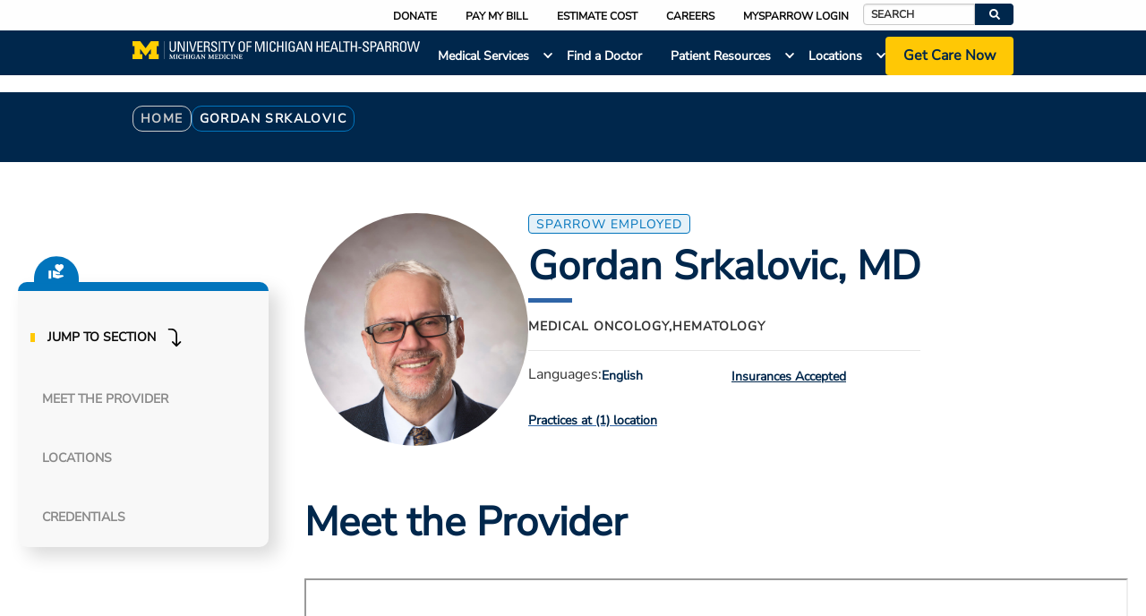

--- FILE ---
content_type: text/html; charset=UTF-8
request_url: https://www.uofmhealthsparrow.org/physician/gordan-srkalovic
body_size: 41933
content:

<!DOCTYPE html>
<html lang="en" dir="ltr" prefix="og: https://ogp.me/ns#">
  <head>
    <meta charset="utf-8" />
<noscript><style>form.antibot * :not(.antibot-message) { display: none !important; }</style>
</noscript><meta name="description" content="Meet Gordan Srkalovic MD and learn more about their specialties, credentials, and locations." />
<link rel="canonical" href="https://www.uofmhealthsparrow.org/physician/gordan-srkalovic" />
<meta property="og:site_name" content="University of Michigan Sparrow" />
<meta property="og:type" content="content" />
<meta property="og:url" content="https://www.uofmhealthsparrow.org/physician/gordan-srkalovic" />
<meta property="og:title" content="Gordan Srkalovic, MD | UM Health-Sparrow" />
<meta name="dcterms.title" content="Gordan Srkalovic, MD | UM Health-Sparrow" />
<meta name="twitter:card" content="summary" />
<meta name="twitter:title" content="Gordan Srkalovic, MD | UM Health-Sparrow" />
<meta name="Generator" content="Drupal 10 (https://www.drupal.org)" />
<meta name="MobileOptimized" content="width" />
<meta name="HandheldFriendly" content="true" />
<meta name="viewport" content="width=device-width, initial-scale=1.0" />
<link href="https://assets.sitescdn.net/answers/v1.5/answers.css" rel="stylesheet" type="text/css" />
<script src="https://assets.sitescdn.net/answers/v1.5/answers.min.js" onload="ANSWERS.domReady(initAnswers)" defer></script>
<meta http-equiv="X-UA-Compatible" content="IE=edge" /><script type="text/javascript">(window.NREUM||(NREUM={})).init={privacy:{cookies_enabled:true},ajax:{deny_list:["bam.nr-data.net"]},feature_flags:["soft_nav"],distributed_tracing:{enabled:true}};(window.NREUM||(NREUM={})).loader_config={agentID:"1134444660",accountID:"2726268",trustKey:"26315",xpid:"VgEFV1RVABABVFRbAwABX1wJ",licenseKey:"NRJS-36179a3c291a2a1b56d",applicationID:"1059416988",browserID:"1134444660"};;/*! For license information please see nr-loader-spa-1.308.0.min.js.LICENSE.txt */
(()=>{var e,t,r={384:(e,t,r)=>{"use strict";r.d(t,{NT:()=>a,US:()=>u,Zm:()=>o,bQ:()=>d,dV:()=>c,pV:()=>l});var n=r(6154),i=r(1863),s=r(1910);const a={beacon:"bam.nr-data.net",errorBeacon:"bam.nr-data.net"};function o(){return n.gm.NREUM||(n.gm.NREUM={}),void 0===n.gm.newrelic&&(n.gm.newrelic=n.gm.NREUM),n.gm.NREUM}function c(){let e=o();return e.o||(e.o={ST:n.gm.setTimeout,SI:n.gm.setImmediate||n.gm.setInterval,CT:n.gm.clearTimeout,XHR:n.gm.XMLHttpRequest,REQ:n.gm.Request,EV:n.gm.Event,PR:n.gm.Promise,MO:n.gm.MutationObserver,FETCH:n.gm.fetch,WS:n.gm.WebSocket},(0,s.i)(...Object.values(e.o))),e}function d(e,t){let r=o();r.initializedAgents??={},t.initializedAt={ms:(0,i.t)(),date:new Date},r.initializedAgents[e]=t}function u(e,t){o()[e]=t}function l(){return function(){let e=o();const t=e.info||{};e.info={beacon:a.beacon,errorBeacon:a.errorBeacon,...t}}(),function(){let e=o();const t=e.init||{};e.init={...t}}(),c(),function(){let e=o();const t=e.loader_config||{};e.loader_config={...t}}(),o()}},782:(e,t,r)=>{"use strict";r.d(t,{T:()=>n});const n=r(860).K7.pageViewTiming},860:(e,t,r)=>{"use strict";r.d(t,{$J:()=>u,K7:()=>c,P3:()=>d,XX:()=>i,Yy:()=>o,df:()=>s,qY:()=>n,v4:()=>a});const n="events",i="jserrors",s="browser/blobs",a="rum",o="browser/logs",c={ajax:"ajax",genericEvents:"generic_events",jserrors:i,logging:"logging",metrics:"metrics",pageAction:"page_action",pageViewEvent:"page_view_event",pageViewTiming:"page_view_timing",sessionReplay:"session_replay",sessionTrace:"session_trace",softNav:"soft_navigations",spa:"spa"},d={[c.pageViewEvent]:1,[c.pageViewTiming]:2,[c.metrics]:3,[c.jserrors]:4,[c.spa]:5,[c.ajax]:6,[c.sessionTrace]:7,[c.softNav]:8,[c.sessionReplay]:9,[c.logging]:10,[c.genericEvents]:11},u={[c.pageViewEvent]:a,[c.pageViewTiming]:n,[c.ajax]:n,[c.spa]:n,[c.softNav]:n,[c.metrics]:i,[c.jserrors]:i,[c.sessionTrace]:s,[c.sessionReplay]:s,[c.logging]:o,[c.genericEvents]:"ins"}},944:(e,t,r)=>{"use strict";r.d(t,{R:()=>i});var n=r(3241);function i(e,t){"function"==typeof console.debug&&(console.debug("New Relic Warning: https://github.com/newrelic/newrelic-browser-agent/blob/main/docs/warning-codes.md#".concat(e),t),(0,n.W)({agentIdentifier:null,drained:null,type:"data",name:"warn",feature:"warn",data:{code:e,secondary:t}}))}},993:(e,t,r)=>{"use strict";r.d(t,{A$:()=>s,ET:()=>a,TZ:()=>o,p_:()=>i});var n=r(860);const i={ERROR:"ERROR",WARN:"WARN",INFO:"INFO",DEBUG:"DEBUG",TRACE:"TRACE"},s={OFF:0,ERROR:1,WARN:2,INFO:3,DEBUG:4,TRACE:5},a="log",o=n.K7.logging},1541:(e,t,r)=>{"use strict";r.d(t,{U:()=>i,f:()=>n});const n={MFE:"MFE",BA:"BA"};function i(e,t){if(2!==t?.harvestEndpointVersion)return{};const r=t.agentRef.runtime.appMetadata.agents[0].entityGuid;return e?{"source.id":e.id,"source.name":e.name,"source.type":e.type,"parent.id":e.parent?.id||r,"parent.type":e.parent?.type||n.BA}:{"entity.guid":r,appId:t.agentRef.info.applicationID}}},1687:(e,t,r)=>{"use strict";r.d(t,{Ak:()=>d,Ze:()=>h,x3:()=>u});var n=r(3241),i=r(7836),s=r(3606),a=r(860),o=r(2646);const c={};function d(e,t){const r={staged:!1,priority:a.P3[t]||0};l(e),c[e].get(t)||c[e].set(t,r)}function u(e,t){e&&c[e]&&(c[e].get(t)&&c[e].delete(t),p(e,t,!1),c[e].size&&f(e))}function l(e){if(!e)throw new Error("agentIdentifier required");c[e]||(c[e]=new Map)}function h(e="",t="feature",r=!1){if(l(e),!e||!c[e].get(t)||r)return p(e,t);c[e].get(t).staged=!0,f(e)}function f(e){const t=Array.from(c[e]);t.every(([e,t])=>t.staged)&&(t.sort((e,t)=>e[1].priority-t[1].priority),t.forEach(([t])=>{c[e].delete(t),p(e,t)}))}function p(e,t,r=!0){const a=e?i.ee.get(e):i.ee,c=s.i.handlers;if(!a.aborted&&a.backlog&&c){if((0,n.W)({agentIdentifier:e,type:"lifecycle",name:"drain",feature:t}),r){const e=a.backlog[t],r=c[t];if(r){for(let t=0;e&&t<e.length;++t)g(e[t],r);Object.entries(r).forEach(([e,t])=>{Object.values(t||{}).forEach(t=>{t[0]?.on&&t[0]?.context()instanceof o.y&&t[0].on(e,t[1])})})}}a.isolatedBacklog||delete c[t],a.backlog[t]=null,a.emit("drain-"+t,[])}}function g(e,t){var r=e[1];Object.values(t[r]||{}).forEach(t=>{var r=e[0];if(t[0]===r){var n=t[1],i=e[3],s=e[2];n.apply(i,s)}})}},1738:(e,t,r)=>{"use strict";r.d(t,{U:()=>f,Y:()=>h});var n=r(3241),i=r(9908),s=r(1863),a=r(944),o=r(5701),c=r(3969),d=r(8362),u=r(860),l=r(4261);function h(e,t,r,s){const h=s||r;!h||h[e]&&h[e]!==d.d.prototype[e]||(h[e]=function(){(0,i.p)(c.xV,["API/"+e+"/called"],void 0,u.K7.metrics,r.ee),(0,n.W)({agentIdentifier:r.agentIdentifier,drained:!!o.B?.[r.agentIdentifier],type:"data",name:"api",feature:l.Pl+e,data:{}});try{return t.apply(this,arguments)}catch(e){(0,a.R)(23,e)}})}function f(e,t,r,n,a){const o=e.info;null===r?delete o.jsAttributes[t]:o.jsAttributes[t]=r,(a||null===r)&&(0,i.p)(l.Pl+n,[(0,s.t)(),t,r],void 0,"session",e.ee)}},1741:(e,t,r)=>{"use strict";r.d(t,{W:()=>s});var n=r(944),i=r(4261);class s{#e(e,...t){if(this[e]!==s.prototype[e])return this[e](...t);(0,n.R)(35,e)}addPageAction(e,t){return this.#e(i.hG,e,t)}register(e){return this.#e(i.eY,e)}recordCustomEvent(e,t){return this.#e(i.fF,e,t)}setPageViewName(e,t){return this.#e(i.Fw,e,t)}setCustomAttribute(e,t,r){return this.#e(i.cD,e,t,r)}noticeError(e,t){return this.#e(i.o5,e,t)}setUserId(e,t=!1){return this.#e(i.Dl,e,t)}setApplicationVersion(e){return this.#e(i.nb,e)}setErrorHandler(e){return this.#e(i.bt,e)}addRelease(e,t){return this.#e(i.k6,e,t)}log(e,t){return this.#e(i.$9,e,t)}start(){return this.#e(i.d3)}finished(e){return this.#e(i.BL,e)}recordReplay(){return this.#e(i.CH)}pauseReplay(){return this.#e(i.Tb)}addToTrace(e){return this.#e(i.U2,e)}setCurrentRouteName(e){return this.#e(i.PA,e)}interaction(e){return this.#e(i.dT,e)}wrapLogger(e,t,r){return this.#e(i.Wb,e,t,r)}measure(e,t){return this.#e(i.V1,e,t)}consent(e){return this.#e(i.Pv,e)}}},1863:(e,t,r)=>{"use strict";function n(){return Math.floor(performance.now())}r.d(t,{t:()=>n})},1910:(e,t,r)=>{"use strict";r.d(t,{i:()=>s});var n=r(944);const i=new Map;function s(...e){return e.every(e=>{if(i.has(e))return i.get(e);const t="function"==typeof e?e.toString():"",r=t.includes("[native code]"),s=t.includes("nrWrapper");return r||s||(0,n.R)(64,e?.name||t),i.set(e,r),r})}},2555:(e,t,r)=>{"use strict";r.d(t,{D:()=>o,f:()=>a});var n=r(384),i=r(8122);const s={beacon:n.NT.beacon,errorBeacon:n.NT.errorBeacon,licenseKey:void 0,applicationID:void 0,sa:void 0,queueTime:void 0,applicationTime:void 0,ttGuid:void 0,user:void 0,account:void 0,product:void 0,extra:void 0,jsAttributes:{},userAttributes:void 0,atts:void 0,transactionName:void 0,tNamePlain:void 0};function a(e){try{return!!e.licenseKey&&!!e.errorBeacon&&!!e.applicationID}catch(e){return!1}}const o=e=>(0,i.a)(e,s)},2614:(e,t,r)=>{"use strict";r.d(t,{BB:()=>a,H3:()=>n,g:()=>d,iL:()=>c,tS:()=>o,uh:()=>i,wk:()=>s});const n="NRBA",i="SESSION",s=144e5,a=18e5,o={STARTED:"session-started",PAUSE:"session-pause",RESET:"session-reset",RESUME:"session-resume",UPDATE:"session-update"},c={SAME_TAB:"same-tab",CROSS_TAB:"cross-tab"},d={OFF:0,FULL:1,ERROR:2}},2646:(e,t,r)=>{"use strict";r.d(t,{y:()=>n});class n{constructor(e){this.contextId=e}}},2843:(e,t,r)=>{"use strict";r.d(t,{G:()=>s,u:()=>i});var n=r(3878);function i(e,t=!1,r,i){(0,n.DD)("visibilitychange",function(){if(t)return void("hidden"===document.visibilityState&&e());e(document.visibilityState)},r,i)}function s(e,t,r){(0,n.sp)("pagehide",e,t,r)}},3241:(e,t,r)=>{"use strict";r.d(t,{W:()=>s});var n=r(6154);const i="newrelic";function s(e={}){try{n.gm.dispatchEvent(new CustomEvent(i,{detail:e}))}catch(e){}}},3304:(e,t,r)=>{"use strict";r.d(t,{A:()=>s});var n=r(7836);const i=()=>{const e=new WeakSet;return(t,r)=>{if("object"==typeof r&&null!==r){if(e.has(r))return;e.add(r)}return r}};function s(e){try{return JSON.stringify(e,i())??""}catch(e){try{n.ee.emit("internal-error",[e])}catch(e){}return""}}},3333:(e,t,r)=>{"use strict";r.d(t,{$v:()=>u,TZ:()=>n,Xh:()=>c,Zp:()=>i,kd:()=>d,mq:()=>o,nf:()=>a,qN:()=>s});const n=r(860).K7.genericEvents,i=["auxclick","click","copy","keydown","paste","scrollend"],s=["focus","blur"],a=4,o=1e3,c=2e3,d=["PageAction","UserAction","BrowserPerformance"],u={RESOURCES:"experimental.resources",REGISTER:"register"}},3434:(e,t,r)=>{"use strict";r.d(t,{Jt:()=>s,YM:()=>d});var n=r(7836),i=r(5607);const s="nr@original:".concat(i.W),a=50;var o=Object.prototype.hasOwnProperty,c=!1;function d(e,t){return e||(e=n.ee),r.inPlace=function(e,t,n,i,s){n||(n="");const a="-"===n.charAt(0);for(let o=0;o<t.length;o++){const c=t[o],d=e[c];l(d)||(e[c]=r(d,a?c+n:n,i,c,s))}},r.flag=s,r;function r(t,r,n,c,d){return l(t)?t:(r||(r=""),nrWrapper[s]=t,function(e,t,r){if(Object.defineProperty&&Object.keys)try{return Object.keys(e).forEach(function(r){Object.defineProperty(t,r,{get:function(){return e[r]},set:function(t){return e[r]=t,t}})}),t}catch(e){u([e],r)}for(var n in e)o.call(e,n)&&(t[n]=e[n])}(t,nrWrapper,e),nrWrapper);function nrWrapper(){var s,o,l,h;let f;try{o=this,s=[...arguments],l="function"==typeof n?n(s,o):n||{}}catch(t){u([t,"",[s,o,c],l],e)}i(r+"start",[s,o,c],l,d);const p=performance.now();let g;try{return h=t.apply(o,s),g=performance.now(),h}catch(e){throw g=performance.now(),i(r+"err",[s,o,e],l,d),f=e,f}finally{const e=g-p,t={start:p,end:g,duration:e,isLongTask:e>=a,methodName:c,thrownError:f};t.isLongTask&&i("long-task",[t,o],l,d),i(r+"end",[s,o,h],l,d)}}}function i(r,n,i,s){if(!c||t){var a=c;c=!0;try{e.emit(r,n,i,t,s)}catch(t){u([t,r,n,i],e)}c=a}}}function u(e,t){t||(t=n.ee);try{t.emit("internal-error",e)}catch(e){}}function l(e){return!(e&&"function"==typeof e&&e.apply&&!e[s])}},3606:(e,t,r)=>{"use strict";r.d(t,{i:()=>s});var n=r(9908);s.on=a;var i=s.handlers={};function s(e,t,r,s){a(s||n.d,i,e,t,r)}function a(e,t,r,i,s){s||(s="feature"),e||(e=n.d);var a=t[s]=t[s]||{};(a[r]=a[r]||[]).push([e,i])}},3738:(e,t,r)=>{"use strict";r.d(t,{He:()=>i,Kp:()=>o,Lc:()=>d,Rz:()=>u,TZ:()=>n,bD:()=>s,d3:()=>a,jx:()=>l,sl:()=>h,uP:()=>c});const n=r(860).K7.sessionTrace,i="bstResource",s="resource",a="-start",o="-end",c="fn"+a,d="fn"+o,u="pushState",l=1e3,h=3e4},3785:(e,t,r)=>{"use strict";r.d(t,{R:()=>c,b:()=>d});var n=r(9908),i=r(1863),s=r(860),a=r(3969),o=r(993);function c(e,t,r={},c=o.p_.INFO,d=!0,u,l=(0,i.t)()){(0,n.p)(a.xV,["API/logging/".concat(c.toLowerCase(),"/called")],void 0,s.K7.metrics,e),(0,n.p)(o.ET,[l,t,r,c,d,u],void 0,s.K7.logging,e)}function d(e){return"string"==typeof e&&Object.values(o.p_).some(t=>t===e.toUpperCase().trim())}},3878:(e,t,r)=>{"use strict";function n(e,t){return{capture:e,passive:!1,signal:t}}function i(e,t,r=!1,i){window.addEventListener(e,t,n(r,i))}function s(e,t,r=!1,i){document.addEventListener(e,t,n(r,i))}r.d(t,{DD:()=>s,jT:()=>n,sp:()=>i})},3962:(e,t,r)=>{"use strict";r.d(t,{AM:()=>a,O2:()=>l,OV:()=>s,Qu:()=>h,TZ:()=>c,ih:()=>f,pP:()=>o,t1:()=>u,tC:()=>i,wD:()=>d});var n=r(860);const i=["click","keydown","submit"],s="popstate",a="api",o="initialPageLoad",c=n.K7.softNav,d=5e3,u=500,l={INITIAL_PAGE_LOAD:"",ROUTE_CHANGE:1,UNSPECIFIED:2},h={INTERACTION:1,AJAX:2,CUSTOM_END:3,CUSTOM_TRACER:4},f={IP:"in progress",PF:"pending finish",FIN:"finished",CAN:"cancelled"}},3969:(e,t,r)=>{"use strict";r.d(t,{TZ:()=>n,XG:()=>o,rs:()=>i,xV:()=>a,z_:()=>s});const n=r(860).K7.metrics,i="sm",s="cm",a="storeSupportabilityMetrics",o="storeEventMetrics"},4234:(e,t,r)=>{"use strict";r.d(t,{W:()=>s});var n=r(7836),i=r(1687);class s{constructor(e,t){this.agentIdentifier=e,this.ee=n.ee.get(e),this.featureName=t,this.blocked=!1}deregisterDrain(){(0,i.x3)(this.agentIdentifier,this.featureName)}}},4261:(e,t,r)=>{"use strict";r.d(t,{$9:()=>u,BL:()=>c,CH:()=>p,Dl:()=>R,Fw:()=>w,PA:()=>v,Pl:()=>n,Pv:()=>A,Tb:()=>h,U2:()=>a,V1:()=>E,Wb:()=>T,bt:()=>y,cD:()=>b,d3:()=>x,dT:()=>d,eY:()=>g,fF:()=>f,hG:()=>s,hw:()=>i,k6:()=>o,nb:()=>m,o5:()=>l});const n="api-",i=n+"ixn-",s="addPageAction",a="addToTrace",o="addRelease",c="finished",d="interaction",u="log",l="noticeError",h="pauseReplay",f="recordCustomEvent",p="recordReplay",g="register",m="setApplicationVersion",v="setCurrentRouteName",b="setCustomAttribute",y="setErrorHandler",w="setPageViewName",R="setUserId",x="start",T="wrapLogger",E="measure",A="consent"},5205:(e,t,r)=>{"use strict";r.d(t,{j:()=>S});var n=r(384),i=r(1741);var s=r(2555),a=r(3333);const o=e=>{if(!e||"string"!=typeof e)return!1;try{document.createDocumentFragment().querySelector(e)}catch{return!1}return!0};var c=r(2614),d=r(944),u=r(8122);const l="[data-nr-mask]",h=e=>(0,u.a)(e,(()=>{const e={feature_flags:[],experimental:{allow_registered_children:!1,resources:!1},mask_selector:"*",block_selector:"[data-nr-block]",mask_input_options:{color:!1,date:!1,"datetime-local":!1,email:!1,month:!1,number:!1,range:!1,search:!1,tel:!1,text:!1,time:!1,url:!1,week:!1,textarea:!1,select:!1,password:!0}};return{ajax:{deny_list:void 0,block_internal:!0,enabled:!0,autoStart:!0},api:{get allow_registered_children(){return e.feature_flags.includes(a.$v.REGISTER)||e.experimental.allow_registered_children},set allow_registered_children(t){e.experimental.allow_registered_children=t},duplicate_registered_data:!1},browser_consent_mode:{enabled:!1},distributed_tracing:{enabled:void 0,exclude_newrelic_header:void 0,cors_use_newrelic_header:void 0,cors_use_tracecontext_headers:void 0,allowed_origins:void 0},get feature_flags(){return e.feature_flags},set feature_flags(t){e.feature_flags=t},generic_events:{enabled:!0,autoStart:!0},harvest:{interval:30},jserrors:{enabled:!0,autoStart:!0},logging:{enabled:!0,autoStart:!0},metrics:{enabled:!0,autoStart:!0},obfuscate:void 0,page_action:{enabled:!0},page_view_event:{enabled:!0,autoStart:!0},page_view_timing:{enabled:!0,autoStart:!0},performance:{capture_marks:!1,capture_measures:!1,capture_detail:!0,resources:{get enabled(){return e.feature_flags.includes(a.$v.RESOURCES)||e.experimental.resources},set enabled(t){e.experimental.resources=t},asset_types:[],first_party_domains:[],ignore_newrelic:!0}},privacy:{cookies_enabled:!0},proxy:{assets:void 0,beacon:void 0},session:{expiresMs:c.wk,inactiveMs:c.BB},session_replay:{autoStart:!0,enabled:!1,preload:!1,sampling_rate:10,error_sampling_rate:100,collect_fonts:!1,inline_images:!1,fix_stylesheets:!0,mask_all_inputs:!0,get mask_text_selector(){return e.mask_selector},set mask_text_selector(t){o(t)?e.mask_selector="".concat(t,",").concat(l):""===t||null===t?e.mask_selector=l:(0,d.R)(5,t)},get block_class(){return"nr-block"},get ignore_class(){return"nr-ignore"},get mask_text_class(){return"nr-mask"},get block_selector(){return e.block_selector},set block_selector(t){o(t)?e.block_selector+=",".concat(t):""!==t&&(0,d.R)(6,t)},get mask_input_options(){return e.mask_input_options},set mask_input_options(t){t&&"object"==typeof t?e.mask_input_options={...t,password:!0}:(0,d.R)(7,t)}},session_trace:{enabled:!0,autoStart:!0},soft_navigations:{enabled:!0,autoStart:!0},spa:{enabled:!0,autoStart:!0},ssl:void 0,user_actions:{enabled:!0,elementAttributes:["id","className","tagName","type"]}}})());var f=r(6154),p=r(9324);let g=0;const m={buildEnv:p.F3,distMethod:p.Xs,version:p.xv,originTime:f.WN},v={consented:!1},b={appMetadata:{},get consented(){return this.session?.state?.consent||v.consented},set consented(e){v.consented=e},customTransaction:void 0,denyList:void 0,disabled:!1,harvester:void 0,isolatedBacklog:!1,isRecording:!1,loaderType:void 0,maxBytes:3e4,obfuscator:void 0,onerror:void 0,ptid:void 0,releaseIds:{},session:void 0,timeKeeper:void 0,registeredEntities:[],jsAttributesMetadata:{bytes:0},get harvestCount(){return++g}},y=e=>{const t=(0,u.a)(e,b),r=Object.keys(m).reduce((e,t)=>(e[t]={value:m[t],writable:!1,configurable:!0,enumerable:!0},e),{});return Object.defineProperties(t,r)};var w=r(5701);const R=e=>{const t=e.startsWith("http");e+="/",r.p=t?e:"https://"+e};var x=r(7836),T=r(3241);const E={accountID:void 0,trustKey:void 0,agentID:void 0,licenseKey:void 0,applicationID:void 0,xpid:void 0},A=e=>(0,u.a)(e,E),_=new Set;function S(e,t={},r,a){let{init:o,info:c,loader_config:d,runtime:u={},exposed:l=!0}=t;if(!c){const e=(0,n.pV)();o=e.init,c=e.info,d=e.loader_config}e.init=h(o||{}),e.loader_config=A(d||{}),c.jsAttributes??={},f.bv&&(c.jsAttributes.isWorker=!0),e.info=(0,s.D)(c);const p=e.init,g=[c.beacon,c.errorBeacon];_.has(e.agentIdentifier)||(p.proxy.assets&&(R(p.proxy.assets),g.push(p.proxy.assets)),p.proxy.beacon&&g.push(p.proxy.beacon),e.beacons=[...g],function(e){const t=(0,n.pV)();Object.getOwnPropertyNames(i.W.prototype).forEach(r=>{const n=i.W.prototype[r];if("function"!=typeof n||"constructor"===n)return;let s=t[r];e[r]&&!1!==e.exposed&&"micro-agent"!==e.runtime?.loaderType&&(t[r]=(...t)=>{const n=e[r](...t);return s?s(...t):n})})}(e),(0,n.US)("activatedFeatures",w.B)),u.denyList=[...p.ajax.deny_list||[],...p.ajax.block_internal?g:[]],u.ptid=e.agentIdentifier,u.loaderType=r,e.runtime=y(u),_.has(e.agentIdentifier)||(e.ee=x.ee.get(e.agentIdentifier),e.exposed=l,(0,T.W)({agentIdentifier:e.agentIdentifier,drained:!!w.B?.[e.agentIdentifier],type:"lifecycle",name:"initialize",feature:void 0,data:e.config})),_.add(e.agentIdentifier)}},5270:(e,t,r)=>{"use strict";r.d(t,{Aw:()=>a,SR:()=>s,rF:()=>o});var n=r(384),i=r(7767);function s(e){return!!(0,n.dV)().o.MO&&(0,i.V)(e)&&!0===e?.session_trace.enabled}function a(e){return!0===e?.session_replay.preload&&s(e)}function o(e,t){try{if("string"==typeof t?.type){if("password"===t.type.toLowerCase())return"*".repeat(e?.length||0);if(void 0!==t?.dataset?.nrUnmask||t?.classList?.contains("nr-unmask"))return e}}catch(e){}return"string"==typeof e?e.replace(/[\S]/g,"*"):"*".repeat(e?.length||0)}},5289:(e,t,r)=>{"use strict";r.d(t,{GG:()=>a,Qr:()=>c,sB:()=>o});var n=r(3878),i=r(6389);function s(){return"undefined"==typeof document||"complete"===document.readyState}function a(e,t){if(s())return e();const r=(0,i.J)(e),a=setInterval(()=>{s()&&(clearInterval(a),r())},500);(0,n.sp)("load",r,t)}function o(e){if(s())return e();(0,n.DD)("DOMContentLoaded",e)}function c(e){if(s())return e();(0,n.sp)("popstate",e)}},5607:(e,t,r)=>{"use strict";r.d(t,{W:()=>n});const n=(0,r(9566).bz)()},5701:(e,t,r)=>{"use strict";r.d(t,{B:()=>s,t:()=>a});var n=r(3241);const i=new Set,s={};function a(e,t){const r=t.agentIdentifier;s[r]??={},e&&"object"==typeof e&&(i.has(r)||(t.ee.emit("rumresp",[e]),s[r]=e,i.add(r),(0,n.W)({agentIdentifier:r,loaded:!0,drained:!0,type:"lifecycle",name:"load",feature:void 0,data:e})))}},6154:(e,t,r)=>{"use strict";r.d(t,{OF:()=>d,RI:()=>i,WN:()=>h,bv:()=>s,eN:()=>f,gm:()=>a,lR:()=>l,m:()=>c,mw:()=>o,sb:()=>u});var n=r(1863);const i="undefined"!=typeof window&&!!window.document,s="undefined"!=typeof WorkerGlobalScope&&("undefined"!=typeof self&&self instanceof WorkerGlobalScope&&self.navigator instanceof WorkerNavigator||"undefined"!=typeof globalThis&&globalThis instanceof WorkerGlobalScope&&globalThis.navigator instanceof WorkerNavigator),a=i?window:"undefined"!=typeof WorkerGlobalScope&&("undefined"!=typeof self&&self instanceof WorkerGlobalScope&&self||"undefined"!=typeof globalThis&&globalThis instanceof WorkerGlobalScope&&globalThis),o=Boolean("hidden"===a?.document?.visibilityState),c=""+a?.location,d=/iPad|iPhone|iPod/.test(a.navigator?.userAgent),u=d&&"undefined"==typeof SharedWorker,l=(()=>{const e=a.navigator?.userAgent?.match(/Firefox[/\s](\d+\.\d+)/);return Array.isArray(e)&&e.length>=2?+e[1]:0})(),h=Date.now()-(0,n.t)(),f=()=>"undefined"!=typeof PerformanceNavigationTiming&&a?.performance?.getEntriesByType("navigation")?.[0]?.responseStart},6344:(e,t,r)=>{"use strict";r.d(t,{BB:()=>u,Qb:()=>l,TZ:()=>i,Ug:()=>a,Vh:()=>s,_s:()=>o,bc:()=>d,yP:()=>c});var n=r(2614);const i=r(860).K7.sessionReplay,s="errorDuringReplay",a=.12,o={DomContentLoaded:0,Load:1,FullSnapshot:2,IncrementalSnapshot:3,Meta:4,Custom:5},c={[n.g.ERROR]:15e3,[n.g.FULL]:3e5,[n.g.OFF]:0},d={RESET:{message:"Session was reset",sm:"Reset"},IMPORT:{message:"Recorder failed to import",sm:"Import"},TOO_MANY:{message:"429: Too Many Requests",sm:"Too-Many"},TOO_BIG:{message:"Payload was too large",sm:"Too-Big"},CROSS_TAB:{message:"Session Entity was set to OFF on another tab",sm:"Cross-Tab"},ENTITLEMENTS:{message:"Session Replay is not allowed and will not be started",sm:"Entitlement"}},u=5e3,l={API:"api",RESUME:"resume",SWITCH_TO_FULL:"switchToFull",INITIALIZE:"initialize",PRELOAD:"preload"}},6389:(e,t,r)=>{"use strict";function n(e,t=500,r={}){const n=r?.leading||!1;let i;return(...r)=>{n&&void 0===i&&(e.apply(this,r),i=setTimeout(()=>{i=clearTimeout(i)},t)),n||(clearTimeout(i),i=setTimeout(()=>{e.apply(this,r)},t))}}function i(e){let t=!1;return(...r)=>{t||(t=!0,e.apply(this,r))}}r.d(t,{J:()=>i,s:()=>n})},6630:(e,t,r)=>{"use strict";r.d(t,{T:()=>n});const n=r(860).K7.pageViewEvent},6774:(e,t,r)=>{"use strict";r.d(t,{T:()=>n});const n=r(860).K7.jserrors},7295:(e,t,r)=>{"use strict";r.d(t,{Xv:()=>a,gX:()=>i,iW:()=>s});var n=[];function i(e){if(!e||s(e))return!1;if(0===n.length)return!0;if("*"===n[0].hostname)return!1;for(var t=0;t<n.length;t++){var r=n[t];if(r.hostname.test(e.hostname)&&r.pathname.test(e.pathname))return!1}return!0}function s(e){return void 0===e.hostname}function a(e){if(n=[],e&&e.length)for(var t=0;t<e.length;t++){let r=e[t];if(!r)continue;if("*"===r)return void(n=[{hostname:"*"}]);0===r.indexOf("http://")?r=r.substring(7):0===r.indexOf("https://")&&(r=r.substring(8));const i=r.indexOf("/");let s,a;i>0?(s=r.substring(0,i),a=r.substring(i)):(s=r,a="*");let[c]=s.split(":");n.push({hostname:o(c),pathname:o(a,!0)})}}function o(e,t=!1){const r=e.replace(/[.+?^${}()|[\]\\]/g,e=>"\\"+e).replace(/\*/g,".*?");return new RegExp((t?"^":"")+r+"$")}},7485:(e,t,r)=>{"use strict";r.d(t,{D:()=>i});var n=r(6154);function i(e){if(0===(e||"").indexOf("data:"))return{protocol:"data"};try{const t=new URL(e,location.href),r={port:t.port,hostname:t.hostname,pathname:t.pathname,search:t.search,protocol:t.protocol.slice(0,t.protocol.indexOf(":")),sameOrigin:t.protocol===n.gm?.location?.protocol&&t.host===n.gm?.location?.host};return r.port&&""!==r.port||("http:"===t.protocol&&(r.port="80"),"https:"===t.protocol&&(r.port="443")),r.pathname&&""!==r.pathname?r.pathname.startsWith("/")||(r.pathname="/".concat(r.pathname)):r.pathname="/",r}catch(e){return{}}}},7699:(e,t,r)=>{"use strict";r.d(t,{It:()=>s,KC:()=>o,No:()=>i,qh:()=>a});var n=r(860);const i=16e3,s=1e6,a="SESSION_ERROR",o={[n.K7.logging]:!0,[n.K7.genericEvents]:!1,[n.K7.jserrors]:!1,[n.K7.ajax]:!1}},7767:(e,t,r)=>{"use strict";r.d(t,{V:()=>i});var n=r(6154);const i=e=>n.RI&&!0===e?.privacy.cookies_enabled},7836:(e,t,r)=>{"use strict";r.d(t,{P:()=>o,ee:()=>c});var n=r(384),i=r(8990),s=r(2646),a=r(5607);const o="nr@context:".concat(a.W),c=function e(t,r){var n={},a={},u={},l=!1;try{l=16===r.length&&d.initializedAgents?.[r]?.runtime.isolatedBacklog}catch(e){}var h={on:p,addEventListener:p,removeEventListener:function(e,t){var r=n[e];if(!r)return;for(var i=0;i<r.length;i++)r[i]===t&&r.splice(i,1)},emit:function(e,r,n,i,s){!1!==s&&(s=!0);if(c.aborted&&!i)return;t&&s&&t.emit(e,r,n);var o=f(n);g(e).forEach(e=>{e.apply(o,r)});var d=v()[a[e]];d&&d.push([h,e,r,o]);return o},get:m,listeners:g,context:f,buffer:function(e,t){const r=v();if(t=t||"feature",h.aborted)return;Object.entries(e||{}).forEach(([e,n])=>{a[n]=t,t in r||(r[t]=[])})},abort:function(){h._aborted=!0,Object.keys(h.backlog).forEach(e=>{delete h.backlog[e]})},isBuffering:function(e){return!!v()[a[e]]},debugId:r,backlog:l?{}:t&&"object"==typeof t.backlog?t.backlog:{},isolatedBacklog:l};return Object.defineProperty(h,"aborted",{get:()=>{let e=h._aborted||!1;return e||(t&&(e=t.aborted),e)}}),h;function f(e){return e&&e instanceof s.y?e:e?(0,i.I)(e,o,()=>new s.y(o)):new s.y(o)}function p(e,t){n[e]=g(e).concat(t)}function g(e){return n[e]||[]}function m(t){return u[t]=u[t]||e(h,t)}function v(){return h.backlog}}(void 0,"globalEE"),d=(0,n.Zm)();d.ee||(d.ee=c)},8122:(e,t,r)=>{"use strict";r.d(t,{a:()=>i});var n=r(944);function i(e,t){try{if(!e||"object"!=typeof e)return(0,n.R)(3);if(!t||"object"!=typeof t)return(0,n.R)(4);const r=Object.create(Object.getPrototypeOf(t),Object.getOwnPropertyDescriptors(t)),s=0===Object.keys(r).length?e:r;for(let a in s)if(void 0!==e[a])try{if(null===e[a]){r[a]=null;continue}Array.isArray(e[a])&&Array.isArray(t[a])?r[a]=Array.from(new Set([...e[a],...t[a]])):"object"==typeof e[a]&&"object"==typeof t[a]?r[a]=i(e[a],t[a]):r[a]=e[a]}catch(e){r[a]||(0,n.R)(1,e)}return r}catch(e){(0,n.R)(2,e)}}},8139:(e,t,r)=>{"use strict";r.d(t,{u:()=>h});var n=r(7836),i=r(3434),s=r(8990),a=r(6154);const o={},c=a.gm.XMLHttpRequest,d="addEventListener",u="removeEventListener",l="nr@wrapped:".concat(n.P);function h(e){var t=function(e){return(e||n.ee).get("events")}(e);if(o[t.debugId]++)return t;o[t.debugId]=1;var r=(0,i.YM)(t,!0);function h(e){r.inPlace(e,[d,u],"-",p)}function p(e,t){return e[1]}return"getPrototypeOf"in Object&&(a.RI&&f(document,h),c&&f(c.prototype,h),f(a.gm,h)),t.on(d+"-start",function(e,t){var n=e[1];if(null!==n&&("function"==typeof n||"object"==typeof n)&&"newrelic"!==e[0]){var i=(0,s.I)(n,l,function(){var e={object:function(){if("function"!=typeof n.handleEvent)return;return n.handleEvent.apply(n,arguments)},function:n}[typeof n];return e?r(e,"fn-",null,e.name||"anonymous"):n});this.wrapped=e[1]=i}}),t.on(u+"-start",function(e){e[1]=this.wrapped||e[1]}),t}function f(e,t,...r){let n=e;for(;"object"==typeof n&&!Object.prototype.hasOwnProperty.call(n,d);)n=Object.getPrototypeOf(n);n&&t(n,...r)}},8362:(e,t,r)=>{"use strict";r.d(t,{d:()=>s});var n=r(9566),i=r(1741);class s extends i.W{agentIdentifier=(0,n.LA)(16)}},8374:(e,t,r)=>{r.nc=(()=>{try{return document?.currentScript?.nonce}catch(e){}return""})()},8990:(e,t,r)=>{"use strict";r.d(t,{I:()=>i});var n=Object.prototype.hasOwnProperty;function i(e,t,r){if(n.call(e,t))return e[t];var i=r();if(Object.defineProperty&&Object.keys)try{return Object.defineProperty(e,t,{value:i,writable:!0,enumerable:!1}),i}catch(e){}return e[t]=i,i}},9119:(e,t,r)=>{"use strict";r.d(t,{L:()=>s});var n=/([^?#]*)[^#]*(#[^?]*|$).*/,i=/([^?#]*)().*/;function s(e,t){return e?e.replace(t?n:i,"$1$2"):e}},9300:(e,t,r)=>{"use strict";r.d(t,{T:()=>n});const n=r(860).K7.ajax},9324:(e,t,r)=>{"use strict";r.d(t,{AJ:()=>a,F3:()=>i,Xs:()=>s,Yq:()=>o,xv:()=>n});const n="1.308.0",i="PROD",s="CDN",a="@newrelic/rrweb",o="1.0.1"},9566:(e,t,r)=>{"use strict";r.d(t,{LA:()=>o,ZF:()=>c,bz:()=>a,el:()=>d});var n=r(6154);const i="xxxxxxxx-xxxx-4xxx-yxxx-xxxxxxxxxxxx";function s(e,t){return e?15&e[t]:16*Math.random()|0}function a(){const e=n.gm?.crypto||n.gm?.msCrypto;let t,r=0;return e&&e.getRandomValues&&(t=e.getRandomValues(new Uint8Array(30))),i.split("").map(e=>"x"===e?s(t,r++).toString(16):"y"===e?(3&s()|8).toString(16):e).join("")}function o(e){const t=n.gm?.crypto||n.gm?.msCrypto;let r,i=0;t&&t.getRandomValues&&(r=t.getRandomValues(new Uint8Array(e)));const a=[];for(var o=0;o<e;o++)a.push(s(r,i++).toString(16));return a.join("")}function c(){return o(16)}function d(){return o(32)}},9908:(e,t,r)=>{"use strict";r.d(t,{d:()=>n,p:()=>i});var n=r(7836).ee.get("handle");function i(e,t,r,i,s){s?(s.buffer([e],i),s.emit(e,t,r)):(n.buffer([e],i),n.emit(e,t,r))}}},n={};function i(e){var t=n[e];if(void 0!==t)return t.exports;var s=n[e]={exports:{}};return r[e](s,s.exports,i),s.exports}i.m=r,i.d=(e,t)=>{for(var r in t)i.o(t,r)&&!i.o(e,r)&&Object.defineProperty(e,r,{enumerable:!0,get:t[r]})},i.f={},i.e=e=>Promise.all(Object.keys(i.f).reduce((t,r)=>(i.f[r](e,t),t),[])),i.u=e=>({212:"nr-spa-compressor",249:"nr-spa-recorder",478:"nr-spa"}[e]+"-1.308.0.min.js"),i.o=(e,t)=>Object.prototype.hasOwnProperty.call(e,t),e={},t="NRBA-1.308.0.PROD:",i.l=(r,n,s,a)=>{if(e[r])e[r].push(n);else{var o,c;if(void 0!==s)for(var d=document.getElementsByTagName("script"),u=0;u<d.length;u++){var l=d[u];if(l.getAttribute("src")==r||l.getAttribute("data-webpack")==t+s){o=l;break}}if(!o){c=!0;var h={478:"sha512-RSfSVnmHk59T/uIPbdSE0LPeqcEdF4/+XhfJdBuccH5rYMOEZDhFdtnh6X6nJk7hGpzHd9Ujhsy7lZEz/ORYCQ==",249:"sha512-ehJXhmntm85NSqW4MkhfQqmeKFulra3klDyY0OPDUE+sQ3GokHlPh1pmAzuNy//3j4ac6lzIbmXLvGQBMYmrkg==",212:"sha512-B9h4CR46ndKRgMBcK+j67uSR2RCnJfGefU+A7FrgR/k42ovXy5x/MAVFiSvFxuVeEk/pNLgvYGMp1cBSK/G6Fg=="};(o=document.createElement("script")).charset="utf-8",i.nc&&o.setAttribute("nonce",i.nc),o.setAttribute("data-webpack",t+s),o.src=r,0!==o.src.indexOf(window.location.origin+"/")&&(o.crossOrigin="anonymous"),h[a]&&(o.integrity=h[a])}e[r]=[n];var f=(t,n)=>{o.onerror=o.onload=null,clearTimeout(p);var i=e[r];if(delete e[r],o.parentNode&&o.parentNode.removeChild(o),i&&i.forEach(e=>e(n)),t)return t(n)},p=setTimeout(f.bind(null,void 0,{type:"timeout",target:o}),12e4);o.onerror=f.bind(null,o.onerror),o.onload=f.bind(null,o.onload),c&&document.head.appendChild(o)}},i.r=e=>{"undefined"!=typeof Symbol&&Symbol.toStringTag&&Object.defineProperty(e,Symbol.toStringTag,{value:"Module"}),Object.defineProperty(e,"__esModule",{value:!0})},i.p="https://js-agent.newrelic.com/",(()=>{var e={38:0,788:0};i.f.j=(t,r)=>{var n=i.o(e,t)?e[t]:void 0;if(0!==n)if(n)r.push(n[2]);else{var s=new Promise((r,i)=>n=e[t]=[r,i]);r.push(n[2]=s);var a=i.p+i.u(t),o=new Error;i.l(a,r=>{if(i.o(e,t)&&(0!==(n=e[t])&&(e[t]=void 0),n)){var s=r&&("load"===r.type?"missing":r.type),a=r&&r.target&&r.target.src;o.message="Loading chunk "+t+" failed: ("+s+": "+a+")",o.name="ChunkLoadError",o.type=s,o.request=a,n[1](o)}},"chunk-"+t,t)}};var t=(t,r)=>{var n,s,[a,o,c]=r,d=0;if(a.some(t=>0!==e[t])){for(n in o)i.o(o,n)&&(i.m[n]=o[n]);if(c)c(i)}for(t&&t(r);d<a.length;d++)s=a[d],i.o(e,s)&&e[s]&&e[s][0](),e[s]=0},r=self["webpackChunk:NRBA-1.308.0.PROD"]=self["webpackChunk:NRBA-1.308.0.PROD"]||[];r.forEach(t.bind(null,0)),r.push=t.bind(null,r.push.bind(r))})(),(()=>{"use strict";i(8374);var e=i(8362),t=i(860);const r=Object.values(t.K7);var n=i(5205);var s=i(9908),a=i(1863),o=i(4261),c=i(1738);var d=i(1687),u=i(4234),l=i(5289),h=i(6154),f=i(944),p=i(5270),g=i(7767),m=i(6389),v=i(7699);class b extends u.W{constructor(e,t){super(e.agentIdentifier,t),this.agentRef=e,this.abortHandler=void 0,this.featAggregate=void 0,this.loadedSuccessfully=void 0,this.onAggregateImported=new Promise(e=>{this.loadedSuccessfully=e}),this.deferred=Promise.resolve(),!1===e.init[this.featureName].autoStart?this.deferred=new Promise((t,r)=>{this.ee.on("manual-start-all",(0,m.J)(()=>{(0,d.Ak)(e.agentIdentifier,this.featureName),t()}))}):(0,d.Ak)(e.agentIdentifier,t)}importAggregator(e,t,r={}){if(this.featAggregate)return;const n=async()=>{let n;await this.deferred;try{if((0,g.V)(e.init)){const{setupAgentSession:t}=await i.e(478).then(i.bind(i,8766));n=t(e)}}catch(e){(0,f.R)(20,e),this.ee.emit("internal-error",[e]),(0,s.p)(v.qh,[e],void 0,this.featureName,this.ee)}try{if(!this.#t(this.featureName,n,e.init))return(0,d.Ze)(this.agentIdentifier,this.featureName),void this.loadedSuccessfully(!1);const{Aggregate:i}=await t();this.featAggregate=new i(e,r),e.runtime.harvester.initializedAggregates.push(this.featAggregate),this.loadedSuccessfully(!0)}catch(e){(0,f.R)(34,e),this.abortHandler?.(),(0,d.Ze)(this.agentIdentifier,this.featureName,!0),this.loadedSuccessfully(!1),this.ee&&this.ee.abort()}};h.RI?(0,l.GG)(()=>n(),!0):n()}#t(e,r,n){if(this.blocked)return!1;switch(e){case t.K7.sessionReplay:return(0,p.SR)(n)&&!!r;case t.K7.sessionTrace:return!!r;default:return!0}}}var y=i(6630),w=i(2614),R=i(3241);class x extends b{static featureName=y.T;constructor(e){var t;super(e,y.T),this.setupInspectionEvents(e.agentIdentifier),t=e,(0,c.Y)(o.Fw,function(e,r){"string"==typeof e&&("/"!==e.charAt(0)&&(e="/"+e),t.runtime.customTransaction=(r||"http://custom.transaction")+e,(0,s.p)(o.Pl+o.Fw,[(0,a.t)()],void 0,void 0,t.ee))},t),this.importAggregator(e,()=>i.e(478).then(i.bind(i,2467)))}setupInspectionEvents(e){const t=(t,r)=>{t&&(0,R.W)({agentIdentifier:e,timeStamp:t.timeStamp,loaded:"complete"===t.target.readyState,type:"window",name:r,data:t.target.location+""})};(0,l.sB)(e=>{t(e,"DOMContentLoaded")}),(0,l.GG)(e=>{t(e,"load")}),(0,l.Qr)(e=>{t(e,"navigate")}),this.ee.on(w.tS.UPDATE,(t,r)=>{(0,R.W)({agentIdentifier:e,type:"lifecycle",name:"session",data:r})})}}var T=i(384);class E extends e.d{constructor(e){var t;(super(),h.gm)?(this.features={},(0,T.bQ)(this.agentIdentifier,this),this.desiredFeatures=new Set(e.features||[]),this.desiredFeatures.add(x),(0,n.j)(this,e,e.loaderType||"agent"),t=this,(0,c.Y)(o.cD,function(e,r,n=!1){if("string"==typeof e){if(["string","number","boolean"].includes(typeof r)||null===r)return(0,c.U)(t,e,r,o.cD,n);(0,f.R)(40,typeof r)}else(0,f.R)(39,typeof e)},t),function(e){(0,c.Y)(o.Dl,function(t,r=!1){if("string"!=typeof t&&null!==t)return void(0,f.R)(41,typeof t);const n=e.info.jsAttributes["enduser.id"];r&&null!=n&&n!==t?(0,s.p)(o.Pl+"setUserIdAndResetSession",[t],void 0,"session",e.ee):(0,c.U)(e,"enduser.id",t,o.Dl,!0)},e)}(this),function(e){(0,c.Y)(o.nb,function(t){if("string"==typeof t||null===t)return(0,c.U)(e,"application.version",t,o.nb,!1);(0,f.R)(42,typeof t)},e)}(this),function(e){(0,c.Y)(o.d3,function(){e.ee.emit("manual-start-all")},e)}(this),function(e){(0,c.Y)(o.Pv,function(t=!0){if("boolean"==typeof t){if((0,s.p)(o.Pl+o.Pv,[t],void 0,"session",e.ee),e.runtime.consented=t,t){const t=e.features.page_view_event;t.onAggregateImported.then(e=>{const r=t.featAggregate;e&&!r.sentRum&&r.sendRum()})}}else(0,f.R)(65,typeof t)},e)}(this),this.run()):(0,f.R)(21)}get config(){return{info:this.info,init:this.init,loader_config:this.loader_config,runtime:this.runtime}}get api(){return this}run(){try{const e=function(e){const t={};return r.forEach(r=>{t[r]=!!e[r]?.enabled}),t}(this.init),n=[...this.desiredFeatures];n.sort((e,r)=>t.P3[e.featureName]-t.P3[r.featureName]),n.forEach(r=>{if(!e[r.featureName]&&r.featureName!==t.K7.pageViewEvent)return;if(r.featureName===t.K7.spa)return void(0,f.R)(67);const n=function(e){switch(e){case t.K7.ajax:return[t.K7.jserrors];case t.K7.sessionTrace:return[t.K7.ajax,t.K7.pageViewEvent];case t.K7.sessionReplay:return[t.K7.sessionTrace];case t.K7.pageViewTiming:return[t.K7.pageViewEvent];default:return[]}}(r.featureName).filter(e=>!(e in this.features));n.length>0&&(0,f.R)(36,{targetFeature:r.featureName,missingDependencies:n}),this.features[r.featureName]=new r(this)})}catch(e){(0,f.R)(22,e);for(const e in this.features)this.features[e].abortHandler?.();const t=(0,T.Zm)();delete t.initializedAgents[this.agentIdentifier]?.features,delete this.sharedAggregator;return t.ee.get(this.agentIdentifier).abort(),!1}}}var A=i(2843),_=i(782);class S extends b{static featureName=_.T;constructor(e){super(e,_.T),h.RI&&((0,A.u)(()=>(0,s.p)("docHidden",[(0,a.t)()],void 0,_.T,this.ee),!0),(0,A.G)(()=>(0,s.p)("winPagehide",[(0,a.t)()],void 0,_.T,this.ee)),this.importAggregator(e,()=>i.e(478).then(i.bind(i,9917))))}}var O=i(3969);class I extends b{static featureName=O.TZ;constructor(e){super(e,O.TZ),h.RI&&document.addEventListener("securitypolicyviolation",e=>{(0,s.p)(O.xV,["Generic/CSPViolation/Detected"],void 0,this.featureName,this.ee)}),this.importAggregator(e,()=>i.e(478).then(i.bind(i,6555)))}}var N=i(6774),P=i(3878),k=i(3304);class D{constructor(e,t,r,n,i){this.name="UncaughtError",this.message="string"==typeof e?e:(0,k.A)(e),this.sourceURL=t,this.line=r,this.column=n,this.__newrelic=i}}function C(e){return M(e)?e:new D(void 0!==e?.message?e.message:e,e?.filename||e?.sourceURL,e?.lineno||e?.line,e?.colno||e?.col,e?.__newrelic,e?.cause)}function j(e){const t="Unhandled Promise Rejection: ";if(!e?.reason)return;if(M(e.reason)){try{e.reason.message.startsWith(t)||(e.reason.message=t+e.reason.message)}catch(e){}return C(e.reason)}const r=C(e.reason);return(r.message||"").startsWith(t)||(r.message=t+r.message),r}function L(e){if(e.error instanceof SyntaxError&&!/:\d+$/.test(e.error.stack?.trim())){const t=new D(e.message,e.filename,e.lineno,e.colno,e.error.__newrelic,e.cause);return t.name=SyntaxError.name,t}return M(e.error)?e.error:C(e)}function M(e){return e instanceof Error&&!!e.stack}function H(e,r,n,i,o=(0,a.t)()){"string"==typeof e&&(e=new Error(e)),(0,s.p)("err",[e,o,!1,r,n.runtime.isRecording,void 0,i],void 0,t.K7.jserrors,n.ee),(0,s.p)("uaErr",[],void 0,t.K7.genericEvents,n.ee)}var B=i(1541),K=i(993),W=i(3785);function U(e,{customAttributes:t={},level:r=K.p_.INFO}={},n,i,s=(0,a.t)()){(0,W.R)(n.ee,e,t,r,!1,i,s)}function F(e,r,n,i,c=(0,a.t)()){(0,s.p)(o.Pl+o.hG,[c,e,r,i],void 0,t.K7.genericEvents,n.ee)}function V(e,r,n,i,c=(0,a.t)()){const{start:d,end:u,customAttributes:l}=r||{},h={customAttributes:l||{}};if("object"!=typeof h.customAttributes||"string"!=typeof e||0===e.length)return void(0,f.R)(57);const p=(e,t)=>null==e?t:"number"==typeof e?e:e instanceof PerformanceMark?e.startTime:Number.NaN;if(h.start=p(d,0),h.end=p(u,c),Number.isNaN(h.start)||Number.isNaN(h.end))(0,f.R)(57);else{if(h.duration=h.end-h.start,!(h.duration<0))return(0,s.p)(o.Pl+o.V1,[h,e,i],void 0,t.K7.genericEvents,n.ee),h;(0,f.R)(58)}}function G(e,r={},n,i,c=(0,a.t)()){(0,s.p)(o.Pl+o.fF,[c,e,r,i],void 0,t.K7.genericEvents,n.ee)}function z(e){(0,c.Y)(o.eY,function(t){return Y(e,t)},e)}function Y(e,r,n){(0,f.R)(54,"newrelic.register"),r||={},r.type=B.f.MFE,r.licenseKey||=e.info.licenseKey,r.blocked=!1,r.parent=n||{},Array.isArray(r.tags)||(r.tags=[]);const i={};r.tags.forEach(e=>{"name"!==e&&"id"!==e&&(i["source.".concat(e)]=!0)}),r.isolated??=!0;let o=()=>{};const c=e.runtime.registeredEntities;if(!r.isolated){const e=c.find(({metadata:{target:{id:e}}})=>e===r.id&&!r.isolated);if(e)return e}const d=e=>{r.blocked=!0,o=e};function u(e){return"string"==typeof e&&!!e.trim()&&e.trim().length<501||"number"==typeof e}e.init.api.allow_registered_children||d((0,m.J)(()=>(0,f.R)(55))),u(r.id)&&u(r.name)||d((0,m.J)(()=>(0,f.R)(48,r)));const l={addPageAction:(t,n={})=>g(F,[t,{...i,...n},e],r),deregister:()=>{d((0,m.J)(()=>(0,f.R)(68)))},log:(t,n={})=>g(U,[t,{...n,customAttributes:{...i,...n.customAttributes||{}}},e],r),measure:(t,n={})=>g(V,[t,{...n,customAttributes:{...i,...n.customAttributes||{}}},e],r),noticeError:(t,n={})=>g(H,[t,{...i,...n},e],r),register:(t={})=>g(Y,[e,t],l.metadata.target),recordCustomEvent:(t,n={})=>g(G,[t,{...i,...n},e],r),setApplicationVersion:e=>p("application.version",e),setCustomAttribute:(e,t)=>p(e,t),setUserId:e=>p("enduser.id",e),metadata:{customAttributes:i,target:r}},h=()=>(r.blocked&&o(),r.blocked);h()||c.push(l);const p=(e,t)=>{h()||(i[e]=t)},g=(r,n,i)=>{if(h())return;const o=(0,a.t)();(0,s.p)(O.xV,["API/register/".concat(r.name,"/called")],void 0,t.K7.metrics,e.ee);try{if(e.init.api.duplicate_registered_data&&"register"!==r.name){let e=n;if(n[1]instanceof Object){const t={"child.id":i.id,"child.type":i.type};e="customAttributes"in n[1]?[n[0],{...n[1],customAttributes:{...n[1].customAttributes,...t}},...n.slice(2)]:[n[0],{...n[1],...t},...n.slice(2)]}r(...e,void 0,o)}return r(...n,i,o)}catch(e){(0,f.R)(50,e)}};return l}class Z extends b{static featureName=N.T;constructor(e){var t;super(e,N.T),t=e,(0,c.Y)(o.o5,(e,r)=>H(e,r,t),t),function(e){(0,c.Y)(o.bt,function(t){e.runtime.onerror=t},e)}(e),function(e){let t=0;(0,c.Y)(o.k6,function(e,r){++t>10||(this.runtime.releaseIds[e.slice(-200)]=(""+r).slice(-200))},e)}(e),z(e);try{this.removeOnAbort=new AbortController}catch(e){}this.ee.on("internal-error",(t,r)=>{this.abortHandler&&(0,s.p)("ierr",[C(t),(0,a.t)(),!0,{},e.runtime.isRecording,r],void 0,this.featureName,this.ee)}),h.gm.addEventListener("unhandledrejection",t=>{this.abortHandler&&(0,s.p)("err",[j(t),(0,a.t)(),!1,{unhandledPromiseRejection:1},e.runtime.isRecording],void 0,this.featureName,this.ee)},(0,P.jT)(!1,this.removeOnAbort?.signal)),h.gm.addEventListener("error",t=>{this.abortHandler&&(0,s.p)("err",[L(t),(0,a.t)(),!1,{},e.runtime.isRecording],void 0,this.featureName,this.ee)},(0,P.jT)(!1,this.removeOnAbort?.signal)),this.abortHandler=this.#r,this.importAggregator(e,()=>i.e(478).then(i.bind(i,2176)))}#r(){this.removeOnAbort?.abort(),this.abortHandler=void 0}}var q=i(8990);let X=1;function J(e){const t=typeof e;return!e||"object"!==t&&"function"!==t?-1:e===h.gm?0:(0,q.I)(e,"nr@id",function(){return X++})}function Q(e){if("string"==typeof e&&e.length)return e.length;if("object"==typeof e){if("undefined"!=typeof ArrayBuffer&&e instanceof ArrayBuffer&&e.byteLength)return e.byteLength;if("undefined"!=typeof Blob&&e instanceof Blob&&e.size)return e.size;if(!("undefined"!=typeof FormData&&e instanceof FormData))try{return(0,k.A)(e).length}catch(e){return}}}var ee=i(8139),te=i(7836),re=i(3434);const ne={},ie=["open","send"];function se(e){var t=e||te.ee;const r=function(e){return(e||te.ee).get("xhr")}(t);if(void 0===h.gm.XMLHttpRequest)return r;if(ne[r.debugId]++)return r;ne[r.debugId]=1,(0,ee.u)(t);var n=(0,re.YM)(r),i=h.gm.XMLHttpRequest,s=h.gm.MutationObserver,a=h.gm.Promise,o=h.gm.setInterval,c="readystatechange",d=["onload","onerror","onabort","onloadstart","onloadend","onprogress","ontimeout"],u=[],l=h.gm.XMLHttpRequest=function(e){const t=new i(e),s=r.context(t);try{r.emit("new-xhr",[t],s),t.addEventListener(c,(a=s,function(){var e=this;e.readyState>3&&!a.resolved&&(a.resolved=!0,r.emit("xhr-resolved",[],e)),n.inPlace(e,d,"fn-",y)}),(0,P.jT)(!1))}catch(e){(0,f.R)(15,e);try{r.emit("internal-error",[e])}catch(e){}}var a;return t};function p(e,t){n.inPlace(t,["onreadystatechange"],"fn-",y)}if(function(e,t){for(var r in e)t[r]=e[r]}(i,l),l.prototype=i.prototype,n.inPlace(l.prototype,ie,"-xhr-",y),r.on("send-xhr-start",function(e,t){p(e,t),function(e){u.push(e),s&&(g?g.then(b):o?o(b):(m=-m,v.data=m))}(t)}),r.on("open-xhr-start",p),s){var g=a&&a.resolve();if(!o&&!a){var m=1,v=document.createTextNode(m);new s(b).observe(v,{characterData:!0})}}else t.on("fn-end",function(e){e[0]&&e[0].type===c||b()});function b(){for(var e=0;e<u.length;e++)p(0,u[e]);u.length&&(u=[])}function y(e,t){return t}return r}var ae="fetch-",oe=ae+"body-",ce=["arrayBuffer","blob","json","text","formData"],de=h.gm.Request,ue=h.gm.Response,le="prototype";const he={};function fe(e){const t=function(e){return(e||te.ee).get("fetch")}(e);if(!(de&&ue&&h.gm.fetch))return t;if(he[t.debugId]++)return t;function r(e,r,n){var i=e[r];"function"==typeof i&&(e[r]=function(){var e,r=[...arguments],s={};t.emit(n+"before-start",[r],s),s[te.P]&&s[te.P].dt&&(e=s[te.P].dt);var a=i.apply(this,r);return t.emit(n+"start",[r,e],a),a.then(function(e){return t.emit(n+"end",[null,e],a),e},function(e){throw t.emit(n+"end",[e],a),e})})}return he[t.debugId]=1,ce.forEach(e=>{r(de[le],e,oe),r(ue[le],e,oe)}),r(h.gm,"fetch",ae),t.on(ae+"end",function(e,r){var n=this;if(r){var i=r.headers.get("content-length");null!==i&&(n.rxSize=i),t.emit(ae+"done",[null,r],n)}else t.emit(ae+"done",[e],n)}),t}var pe=i(7485),ge=i(9566);class me{constructor(e){this.agentRef=e}generateTracePayload(e){const t=this.agentRef.loader_config;if(!this.shouldGenerateTrace(e)||!t)return null;var r=(t.accountID||"").toString()||null,n=(t.agentID||"").toString()||null,i=(t.trustKey||"").toString()||null;if(!r||!n)return null;var s=(0,ge.ZF)(),a=(0,ge.el)(),o=Date.now(),c={spanId:s,traceId:a,timestamp:o};return(e.sameOrigin||this.isAllowedOrigin(e)&&this.useTraceContextHeadersForCors())&&(c.traceContextParentHeader=this.generateTraceContextParentHeader(s,a),c.traceContextStateHeader=this.generateTraceContextStateHeader(s,o,r,n,i)),(e.sameOrigin&&!this.excludeNewrelicHeader()||!e.sameOrigin&&this.isAllowedOrigin(e)&&this.useNewrelicHeaderForCors())&&(c.newrelicHeader=this.generateTraceHeader(s,a,o,r,n,i)),c}generateTraceContextParentHeader(e,t){return"00-"+t+"-"+e+"-01"}generateTraceContextStateHeader(e,t,r,n,i){return i+"@nr=0-1-"+r+"-"+n+"-"+e+"----"+t}generateTraceHeader(e,t,r,n,i,s){if(!("function"==typeof h.gm?.btoa))return null;var a={v:[0,1],d:{ty:"Browser",ac:n,ap:i,id:e,tr:t,ti:r}};return s&&n!==s&&(a.d.tk=s),btoa((0,k.A)(a))}shouldGenerateTrace(e){return this.agentRef.init?.distributed_tracing?.enabled&&this.isAllowedOrigin(e)}isAllowedOrigin(e){var t=!1;const r=this.agentRef.init?.distributed_tracing;if(e.sameOrigin)t=!0;else if(r?.allowed_origins instanceof Array)for(var n=0;n<r.allowed_origins.length;n++){var i=(0,pe.D)(r.allowed_origins[n]);if(e.hostname===i.hostname&&e.protocol===i.protocol&&e.port===i.port){t=!0;break}}return t}excludeNewrelicHeader(){var e=this.agentRef.init?.distributed_tracing;return!!e&&!!e.exclude_newrelic_header}useNewrelicHeaderForCors(){var e=this.agentRef.init?.distributed_tracing;return!!e&&!1!==e.cors_use_newrelic_header}useTraceContextHeadersForCors(){var e=this.agentRef.init?.distributed_tracing;return!!e&&!!e.cors_use_tracecontext_headers}}var ve=i(9300),be=i(7295);function ye(e){return"string"==typeof e?e:e instanceof(0,T.dV)().o.REQ?e.url:h.gm?.URL&&e instanceof URL?e.href:void 0}var we=["load","error","abort","timeout"],Re=we.length,xe=(0,T.dV)().o.REQ,Te=(0,T.dV)().o.XHR;const Ee="X-NewRelic-App-Data";class Ae extends b{static featureName=ve.T;constructor(e){super(e,ve.T),this.dt=new me(e),this.handler=(e,t,r,n)=>(0,s.p)(e,t,r,n,this.ee);try{const e={xmlhttprequest:"xhr",fetch:"fetch",beacon:"beacon"};h.gm?.performance?.getEntriesByType("resource").forEach(r=>{if(r.initiatorType in e&&0!==r.responseStatus){const n={status:r.responseStatus},i={rxSize:r.transferSize,duration:Math.floor(r.duration),cbTime:0};_e(n,r.name),this.handler("xhr",[n,i,r.startTime,r.responseEnd,e[r.initiatorType]],void 0,t.K7.ajax)}})}catch(e){}fe(this.ee),se(this.ee),function(e,r,n,i){function o(e){var t=this;t.totalCbs=0,t.called=0,t.cbTime=0,t.end=T,t.ended=!1,t.xhrGuids={},t.lastSize=null,t.loadCaptureCalled=!1,t.params=this.params||{},t.metrics=this.metrics||{},t.latestLongtaskEnd=0,e.addEventListener("load",function(r){E(t,e)},(0,P.jT)(!1)),h.lR||e.addEventListener("progress",function(e){t.lastSize=e.loaded},(0,P.jT)(!1))}function c(e){this.params={method:e[0]},_e(this,e[1]),this.metrics={}}function d(t,r){e.loader_config.xpid&&this.sameOrigin&&r.setRequestHeader("X-NewRelic-ID",e.loader_config.xpid);var n=i.generateTracePayload(this.parsedOrigin);if(n){var s=!1;n.newrelicHeader&&(r.setRequestHeader("newrelic",n.newrelicHeader),s=!0),n.traceContextParentHeader&&(r.setRequestHeader("traceparent",n.traceContextParentHeader),n.traceContextStateHeader&&r.setRequestHeader("tracestate",n.traceContextStateHeader),s=!0),s&&(this.dt=n)}}function u(e,t){var n=this.metrics,i=e[0],s=this;if(n&&i){var o=Q(i);o&&(n.txSize=o)}this.startTime=(0,a.t)(),this.body=i,this.listener=function(e){try{"abort"!==e.type||s.loadCaptureCalled||(s.params.aborted=!0),("load"!==e.type||s.called===s.totalCbs&&(s.onloadCalled||"function"!=typeof t.onload)&&"function"==typeof s.end)&&s.end(t)}catch(e){try{r.emit("internal-error",[e])}catch(e){}}};for(var c=0;c<Re;c++)t.addEventListener(we[c],this.listener,(0,P.jT)(!1))}function l(e,t,r){this.cbTime+=e,t?this.onloadCalled=!0:this.called+=1,this.called!==this.totalCbs||!this.onloadCalled&&"function"==typeof r.onload||"function"!=typeof this.end||this.end(r)}function f(e,t){var r=""+J(e)+!!t;this.xhrGuids&&!this.xhrGuids[r]&&(this.xhrGuids[r]=!0,this.totalCbs+=1)}function p(e,t){var r=""+J(e)+!!t;this.xhrGuids&&this.xhrGuids[r]&&(delete this.xhrGuids[r],this.totalCbs-=1)}function g(){this.endTime=(0,a.t)()}function m(e,t){t instanceof Te&&"load"===e[0]&&r.emit("xhr-load-added",[e[1],e[2]],t)}function v(e,t){t instanceof Te&&"load"===e[0]&&r.emit("xhr-load-removed",[e[1],e[2]],t)}function b(e,t,r){t instanceof Te&&("onload"===r&&(this.onload=!0),("load"===(e[0]&&e[0].type)||this.onload)&&(this.xhrCbStart=(0,a.t)()))}function y(e,t){this.xhrCbStart&&r.emit("xhr-cb-time",[(0,a.t)()-this.xhrCbStart,this.onload,t],t)}function w(e){var t,r=e[1]||{};if("string"==typeof e[0]?0===(t=e[0]).length&&h.RI&&(t=""+h.gm.location.href):e[0]&&e[0].url?t=e[0].url:h.gm?.URL&&e[0]&&e[0]instanceof URL?t=e[0].href:"function"==typeof e[0].toString&&(t=e[0].toString()),"string"==typeof t&&0!==t.length){t&&(this.parsedOrigin=(0,pe.D)(t),this.sameOrigin=this.parsedOrigin.sameOrigin);var n=i.generateTracePayload(this.parsedOrigin);if(n&&(n.newrelicHeader||n.traceContextParentHeader))if(e[0]&&e[0].headers)o(e[0].headers,n)&&(this.dt=n);else{var s={};for(var a in r)s[a]=r[a];s.headers=new Headers(r.headers||{}),o(s.headers,n)&&(this.dt=n),e.length>1?e[1]=s:e.push(s)}}function o(e,t){var r=!1;return t.newrelicHeader&&(e.set("newrelic",t.newrelicHeader),r=!0),t.traceContextParentHeader&&(e.set("traceparent",t.traceContextParentHeader),t.traceContextStateHeader&&e.set("tracestate",t.traceContextStateHeader),r=!0),r}}function R(e,t){this.params={},this.metrics={},this.startTime=(0,a.t)(),this.dt=t,e.length>=1&&(this.target=e[0]),e.length>=2&&(this.opts=e[1]);var r=this.opts||{},n=this.target;_e(this,ye(n));var i=(""+(n&&n instanceof xe&&n.method||r.method||"GET")).toUpperCase();this.params.method=i,this.body=r.body,this.txSize=Q(r.body)||0}function x(e,r){if(this.endTime=(0,a.t)(),this.params||(this.params={}),(0,be.iW)(this.params))return;let i;this.params.status=r?r.status:0,"string"==typeof this.rxSize&&this.rxSize.length>0&&(i=+this.rxSize);const s={txSize:this.txSize,rxSize:i,duration:(0,a.t)()-this.startTime};n("xhr",[this.params,s,this.startTime,this.endTime,"fetch"],this,t.K7.ajax)}function T(e){const r=this.params,i=this.metrics;if(!this.ended){this.ended=!0;for(let t=0;t<Re;t++)e.removeEventListener(we[t],this.listener,!1);r.aborted||(0,be.iW)(r)||(i.duration=(0,a.t)()-this.startTime,this.loadCaptureCalled||4!==e.readyState?null==r.status&&(r.status=0):E(this,e),i.cbTime=this.cbTime,n("xhr",[r,i,this.startTime,this.endTime,"xhr"],this,t.K7.ajax))}}function E(e,n){e.params.status=n.status;var i=function(e,t){var r=e.responseType;return"json"===r&&null!==t?t:"arraybuffer"===r||"blob"===r||"json"===r?Q(e.response):"text"===r||""===r||void 0===r?Q(e.responseText):void 0}(n,e.lastSize);if(i&&(e.metrics.rxSize=i),e.sameOrigin&&n.getAllResponseHeaders().indexOf(Ee)>=0){var a=n.getResponseHeader(Ee);a&&((0,s.p)(O.rs,["Ajax/CrossApplicationTracing/Header/Seen"],void 0,t.K7.metrics,r),e.params.cat=a.split(", ").pop())}e.loadCaptureCalled=!0}r.on("new-xhr",o),r.on("open-xhr-start",c),r.on("open-xhr-end",d),r.on("send-xhr-start",u),r.on("xhr-cb-time",l),r.on("xhr-load-added",f),r.on("xhr-load-removed",p),r.on("xhr-resolved",g),r.on("addEventListener-end",m),r.on("removeEventListener-end",v),r.on("fn-end",y),r.on("fetch-before-start",w),r.on("fetch-start",R),r.on("fn-start",b),r.on("fetch-done",x)}(e,this.ee,this.handler,this.dt),this.importAggregator(e,()=>i.e(478).then(i.bind(i,3845)))}}function _e(e,t){var r=(0,pe.D)(t),n=e.params||e;n.hostname=r.hostname,n.port=r.port,n.protocol=r.protocol,n.host=r.hostname+":"+r.port,n.pathname=r.pathname,e.parsedOrigin=r,e.sameOrigin=r.sameOrigin}const Se={},Oe=["pushState","replaceState"];function Ie(e){const t=function(e){return(e||te.ee).get("history")}(e);return!h.RI||Se[t.debugId]++||(Se[t.debugId]=1,(0,re.YM)(t).inPlace(window.history,Oe,"-")),t}var Ne=i(3738);function Pe(e){(0,c.Y)(o.BL,function(r=Date.now()){const n=r-h.WN;n<0&&(0,f.R)(62,r),(0,s.p)(O.XG,[o.BL,{time:n}],void 0,t.K7.metrics,e.ee),e.addToTrace({name:o.BL,start:r,origin:"nr"}),(0,s.p)(o.Pl+o.hG,[n,o.BL],void 0,t.K7.genericEvents,e.ee)},e)}const{He:ke,bD:De,d3:Ce,Kp:je,TZ:Le,Lc:Me,uP:He,Rz:Be}=Ne;class Ke extends b{static featureName=Le;constructor(e){var r;super(e,Le),r=e,(0,c.Y)(o.U2,function(e){if(!(e&&"object"==typeof e&&e.name&&e.start))return;const n={n:e.name,s:e.start-h.WN,e:(e.end||e.start)-h.WN,o:e.origin||"",t:"api"};n.s<0||n.e<0||n.e<n.s?(0,f.R)(61,{start:n.s,end:n.e}):(0,s.p)("bstApi",[n],void 0,t.K7.sessionTrace,r.ee)},r),Pe(e);if(!(0,g.V)(e.init))return void this.deregisterDrain();const n=this.ee;let d;Ie(n),this.eventsEE=(0,ee.u)(n),this.eventsEE.on(He,function(e,t){this.bstStart=(0,a.t)()}),this.eventsEE.on(Me,function(e,r){(0,s.p)("bst",[e[0],r,this.bstStart,(0,a.t)()],void 0,t.K7.sessionTrace,n)}),n.on(Be+Ce,function(e){this.time=(0,a.t)(),this.startPath=location.pathname+location.hash}),n.on(Be+je,function(e){(0,s.p)("bstHist",[location.pathname+location.hash,this.startPath,this.time],void 0,t.K7.sessionTrace,n)});try{d=new PerformanceObserver(e=>{const r=e.getEntries();(0,s.p)(ke,[r],void 0,t.K7.sessionTrace,n)}),d.observe({type:De,buffered:!0})}catch(e){}this.importAggregator(e,()=>i.e(478).then(i.bind(i,6974)),{resourceObserver:d})}}var We=i(6344);class Ue extends b{static featureName=We.TZ;#n;recorder;constructor(e){var r;let n;super(e,We.TZ),r=e,(0,c.Y)(o.CH,function(){(0,s.p)(o.CH,[],void 0,t.K7.sessionReplay,r.ee)},r),function(e){(0,c.Y)(o.Tb,function(){(0,s.p)(o.Tb,[],void 0,t.K7.sessionReplay,e.ee)},e)}(e);try{n=JSON.parse(localStorage.getItem("".concat(w.H3,"_").concat(w.uh)))}catch(e){}(0,p.SR)(e.init)&&this.ee.on(o.CH,()=>this.#i()),this.#s(n)&&this.importRecorder().then(e=>{e.startRecording(We.Qb.PRELOAD,n?.sessionReplayMode)}),this.importAggregator(this.agentRef,()=>i.e(478).then(i.bind(i,6167)),this),this.ee.on("err",e=>{this.blocked||this.agentRef.runtime.isRecording&&(this.errorNoticed=!0,(0,s.p)(We.Vh,[e],void 0,this.featureName,this.ee))})}#s(e){return e&&(e.sessionReplayMode===w.g.FULL||e.sessionReplayMode===w.g.ERROR)||(0,p.Aw)(this.agentRef.init)}importRecorder(){return this.recorder?Promise.resolve(this.recorder):(this.#n??=Promise.all([i.e(478),i.e(249)]).then(i.bind(i,4866)).then(({Recorder:e})=>(this.recorder=new e(this),this.recorder)).catch(e=>{throw this.ee.emit("internal-error",[e]),this.blocked=!0,e}),this.#n)}#i(){this.blocked||(this.featAggregate?this.featAggregate.mode!==w.g.FULL&&this.featAggregate.initializeRecording(w.g.FULL,!0,We.Qb.API):this.importRecorder().then(()=>{this.recorder.startRecording(We.Qb.API,w.g.FULL)}))}}var Fe=i(3962);class Ve extends b{static featureName=Fe.TZ;constructor(e){if(super(e,Fe.TZ),function(e){const r=e.ee.get("tracer");function n(){}(0,c.Y)(o.dT,function(e){return(new n).get("object"==typeof e?e:{})},e);const i=n.prototype={createTracer:function(n,i){var o={},c=this,d="function"==typeof i;return(0,s.p)(O.xV,["API/createTracer/called"],void 0,t.K7.metrics,e.ee),function(){if(r.emit((d?"":"no-")+"fn-start",[(0,a.t)(),c,d],o),d)try{return i.apply(this,arguments)}catch(e){const t="string"==typeof e?new Error(e):e;throw r.emit("fn-err",[arguments,this,t],o),t}finally{r.emit("fn-end",[(0,a.t)()],o)}}}};["actionText","setName","setAttribute","save","ignore","onEnd","getContext","end","get"].forEach(r=>{c.Y.apply(this,[r,function(){return(0,s.p)(o.hw+r,[performance.now(),...arguments],this,t.K7.softNav,e.ee),this},e,i])}),(0,c.Y)(o.PA,function(){(0,s.p)(o.hw+"routeName",[performance.now(),...arguments],void 0,t.K7.softNav,e.ee)},e)}(e),!h.RI||!(0,T.dV)().o.MO)return;const r=Ie(this.ee);try{this.removeOnAbort=new AbortController}catch(e){}Fe.tC.forEach(e=>{(0,P.sp)(e,e=>{l(e)},!0,this.removeOnAbort?.signal)});const n=()=>(0,s.p)("newURL",[(0,a.t)(),""+window.location],void 0,this.featureName,this.ee);r.on("pushState-end",n),r.on("replaceState-end",n),(0,P.sp)(Fe.OV,e=>{l(e),(0,s.p)("newURL",[e.timeStamp,""+window.location],void 0,this.featureName,this.ee)},!0,this.removeOnAbort?.signal);let d=!1;const u=new((0,T.dV)().o.MO)((e,t)=>{d||(d=!0,requestAnimationFrame(()=>{(0,s.p)("newDom",[(0,a.t)()],void 0,this.featureName,this.ee),d=!1}))}),l=(0,m.s)(e=>{"loading"!==document.readyState&&((0,s.p)("newUIEvent",[e],void 0,this.featureName,this.ee),u.observe(document.body,{attributes:!0,childList:!0,subtree:!0,characterData:!0}))},100,{leading:!0});this.abortHandler=function(){this.removeOnAbort?.abort(),u.disconnect(),this.abortHandler=void 0},this.importAggregator(e,()=>i.e(478).then(i.bind(i,4393)),{domObserver:u})}}var Ge=i(3333),ze=i(9119);const Ye={},Ze=new Set;function qe(e){return"string"==typeof e?{type:"string",size:(new TextEncoder).encode(e).length}:e instanceof ArrayBuffer?{type:"ArrayBuffer",size:e.byteLength}:e instanceof Blob?{type:"Blob",size:e.size}:e instanceof DataView?{type:"DataView",size:e.byteLength}:ArrayBuffer.isView(e)?{type:"TypedArray",size:e.byteLength}:{type:"unknown",size:0}}class Xe{constructor(e,t){this.timestamp=(0,a.t)(),this.currentUrl=(0,ze.L)(window.location.href),this.socketId=(0,ge.LA)(8),this.requestedUrl=(0,ze.L)(e),this.requestedProtocols=Array.isArray(t)?t.join(","):t||"",this.openedAt=void 0,this.protocol=void 0,this.extensions=void 0,this.binaryType=void 0,this.messageOrigin=void 0,this.messageCount=0,this.messageBytes=0,this.messageBytesMin=0,this.messageBytesMax=0,this.messageTypes=void 0,this.sendCount=0,this.sendBytes=0,this.sendBytesMin=0,this.sendBytesMax=0,this.sendTypes=void 0,this.closedAt=void 0,this.closeCode=void 0,this.closeReason="unknown",this.closeWasClean=void 0,this.connectedDuration=0,this.hasErrors=void 0}}class $e extends b{static featureName=Ge.TZ;constructor(e){super(e,Ge.TZ);const r=e.init.feature_flags.includes("websockets"),n=[e.init.page_action.enabled,e.init.performance.capture_marks,e.init.performance.capture_measures,e.init.performance.resources.enabled,e.init.user_actions.enabled,r];var d;let u,l;if(d=e,(0,c.Y)(o.hG,(e,t)=>F(e,t,d),d),function(e){(0,c.Y)(o.fF,(t,r)=>G(t,r,e),e)}(e),Pe(e),z(e),function(e){(0,c.Y)(o.V1,(t,r)=>V(t,r,e),e)}(e),r&&(l=function(e){if(!(0,T.dV)().o.WS)return e;const t=e.get("websockets");if(Ye[t.debugId]++)return t;Ye[t.debugId]=1,(0,A.G)(()=>{const e=(0,a.t)();Ze.forEach(r=>{r.nrData.closedAt=e,r.nrData.closeCode=1001,r.nrData.closeReason="Page navigating away",r.nrData.closeWasClean=!1,r.nrData.openedAt&&(r.nrData.connectedDuration=e-r.nrData.openedAt),t.emit("ws",[r.nrData],r)})});class r extends WebSocket{static name="WebSocket";static toString(){return"function WebSocket() { [native code] }"}toString(){return"[object WebSocket]"}get[Symbol.toStringTag](){return r.name}#a(e){(e.__newrelic??={}).socketId=this.nrData.socketId,this.nrData.hasErrors??=!0}constructor(...e){super(...e),this.nrData=new Xe(e[0],e[1]),this.addEventListener("open",()=>{this.nrData.openedAt=(0,a.t)(),["protocol","extensions","binaryType"].forEach(e=>{this.nrData[e]=this[e]}),Ze.add(this)}),this.addEventListener("message",e=>{const{type:t,size:r}=qe(e.data);this.nrData.messageOrigin??=(0,ze.L)(e.origin),this.nrData.messageCount++,this.nrData.messageBytes+=r,this.nrData.messageBytesMin=Math.min(this.nrData.messageBytesMin||1/0,r),this.nrData.messageBytesMax=Math.max(this.nrData.messageBytesMax,r),(this.nrData.messageTypes??"").includes(t)||(this.nrData.messageTypes=this.nrData.messageTypes?"".concat(this.nrData.messageTypes,",").concat(t):t)}),this.addEventListener("close",e=>{this.nrData.closedAt=(0,a.t)(),this.nrData.closeCode=e.code,e.reason&&(this.nrData.closeReason=e.reason),this.nrData.closeWasClean=e.wasClean,this.nrData.connectedDuration=this.nrData.closedAt-this.nrData.openedAt,Ze.delete(this),t.emit("ws",[this.nrData],this)})}addEventListener(e,t,...r){const n=this,i="function"==typeof t?function(...e){try{return t.apply(this,e)}catch(e){throw n.#a(e),e}}:t?.handleEvent?{handleEvent:function(...e){try{return t.handleEvent.apply(t,e)}catch(e){throw n.#a(e),e}}}:t;return super.addEventListener(e,i,...r)}send(e){if(this.readyState===WebSocket.OPEN){const{type:t,size:r}=qe(e);this.nrData.sendCount++,this.nrData.sendBytes+=r,this.nrData.sendBytesMin=Math.min(this.nrData.sendBytesMin||1/0,r),this.nrData.sendBytesMax=Math.max(this.nrData.sendBytesMax,r),(this.nrData.sendTypes??"").includes(t)||(this.nrData.sendTypes=this.nrData.sendTypes?"".concat(this.nrData.sendTypes,",").concat(t):t)}try{return super.send(e)}catch(e){throw this.#a(e),e}}close(...e){try{super.close(...e)}catch(e){throw this.#a(e),e}}}return h.gm.WebSocket=r,t}(this.ee)),h.RI){if(fe(this.ee),se(this.ee),u=Ie(this.ee),e.init.user_actions.enabled){function f(t){const r=(0,pe.D)(t);return e.beacons.includes(r.hostname+":"+r.port)}function p(){u.emit("navChange")}Ge.Zp.forEach(e=>(0,P.sp)(e,e=>(0,s.p)("ua",[e],void 0,this.featureName,this.ee),!0)),Ge.qN.forEach(e=>{const t=(0,m.s)(e=>{(0,s.p)("ua",[e],void 0,this.featureName,this.ee)},500,{leading:!0});(0,P.sp)(e,t)}),h.gm.addEventListener("error",()=>{(0,s.p)("uaErr",[],void 0,t.K7.genericEvents,this.ee)},(0,P.jT)(!1,this.removeOnAbort?.signal)),this.ee.on("open-xhr-start",(e,r)=>{f(e[1])||r.addEventListener("readystatechange",()=>{2===r.readyState&&(0,s.p)("uaXhr",[],void 0,t.K7.genericEvents,this.ee)})}),this.ee.on("fetch-start",e=>{e.length>=1&&!f(ye(e[0]))&&(0,s.p)("uaXhr",[],void 0,t.K7.genericEvents,this.ee)}),u.on("pushState-end",p),u.on("replaceState-end",p),window.addEventListener("hashchange",p,(0,P.jT)(!0,this.removeOnAbort?.signal)),window.addEventListener("popstate",p,(0,P.jT)(!0,this.removeOnAbort?.signal))}if(e.init.performance.resources.enabled&&h.gm.PerformanceObserver?.supportedEntryTypes.includes("resource")){new PerformanceObserver(e=>{e.getEntries().forEach(e=>{(0,s.p)("browserPerformance.resource",[e],void 0,this.featureName,this.ee)})}).observe({type:"resource",buffered:!0})}}r&&l.on("ws",e=>{(0,s.p)("ws-complete",[e],void 0,this.featureName,this.ee)});try{this.removeOnAbort=new AbortController}catch(g){}this.abortHandler=()=>{this.removeOnAbort?.abort(),this.abortHandler=void 0},n.some(e=>e)?this.importAggregator(e,()=>i.e(478).then(i.bind(i,8019))):this.deregisterDrain()}}var Je=i(2646);const Qe=new Map;function et(e,t,r,n,i=!0){if("object"!=typeof t||!t||"string"!=typeof r||!r||"function"!=typeof t[r])return(0,f.R)(29);const s=function(e){return(e||te.ee).get("logger")}(e),a=(0,re.YM)(s),o=new Je.y(te.P);o.level=n.level,o.customAttributes=n.customAttributes,o.autoCaptured=i;const c=t[r]?.[re.Jt]||t[r];return Qe.set(c,o),a.inPlace(t,[r],"wrap-logger-",()=>Qe.get(c)),s}var tt=i(1910);class rt extends b{static featureName=K.TZ;constructor(e){var t;super(e,K.TZ),t=e,(0,c.Y)(o.$9,(e,r)=>U(e,r,t),t),function(e){(0,c.Y)(o.Wb,(t,r,{customAttributes:n={},level:i=K.p_.INFO}={})=>{et(e.ee,t,r,{customAttributes:n,level:i},!1)},e)}(e),z(e);const r=this.ee;["log","error","warn","info","debug","trace"].forEach(e=>{(0,tt.i)(h.gm.console[e]),et(r,h.gm.console,e,{level:"log"===e?"info":e})}),this.ee.on("wrap-logger-end",function([e]){const{level:t,customAttributes:n,autoCaptured:i}=this;(0,W.R)(r,e,n,t,i)}),this.importAggregator(e,()=>i.e(478).then(i.bind(i,5288)))}}new E({features:[Ae,x,S,Ke,Ue,I,Z,$e,rt,Ve],loaderType:"spa"})})()})();</script>
<link rel="icon" href="/themes/custom/sparrow/favicon.ico" type="image/vnd.microsoft.icon" />

    <title>Gordan Srkalovic, MD | UM Health-Sparrow</title>
    <link rel="stylesheet" media="all" href="/sites/default/files/css/css_GOv35iGs6bwKlYLM0BPZyYRnij2rUXOGl0swE8HluD0.css?delta=0&amp;language=en&amp;theme=sparrow&amp;include=eJxFxkEKwzAMBMAPudaTihxvjUCygqXE5PeFXnoZZsDVD07xSeP_anwWQxcmhzX0-vFlnIlVQhJbOt6sWEkyJUucvJZvGuqN9RX5qMxR4omEUeNAuQU76Gc175fiC9kAMIg" />
<link rel="stylesheet" media="all" href="/sites/default/files/css/css_57f0TKh0R-NWVYaLo2CME4jna8yyYrkxPBJRudXpfU4.css?delta=1&amp;language=en&amp;theme=sparrow&amp;include=eJxFxkEKwzAMBMAPudaTihxvjUCygqXE5PeFXnoZZsDVD07xSeP_anwWQxcmhzX0-vFlnIlVQhJbOt6sWEkyJUucvJZvGuqN9RX5qMxR4omEUeNAuQU76Gc175fiC9kAMIg" />

    
              <!-- Decibel - www.sparrow.org -->
        <link rel="dns-prefetch" href="//cdn.decibelinsight.net">
        <link rel="dns-prefetch" href="//collection.decibelinsight.net">
        <script type="text/javascript" src="https://resources.digital-cloud-west.medallia.com/wdcwest/333253/onsite/embed.js" async></script>
        <script type="text/javascript">
          // <![CDATA[
          (function(d,e,c,i,b,el,it) {
          d._da_=d._da_||[];_da_.oldErr=d.onerror;_da_.err=[];
          d.onerror=function(){_da_.err.push(arguments);_da_.oldErr&&_da_.oldErr.apply(d,Array.prototype.slice.call(arguments));};
          d.DecibelInsight=b;d[b]=d[b]||function(){(d[b].q=d[b].q||[]).push(arguments);};
          el=e.createElement(c),it=e.getElementsByTagName(c)[0];el.async=1;el.src=i;it.parentNode.insertBefore(el,it);
          })(window,document,'script','https://cdn.decibelinsight.net/i/14117/1093652/di.js','decibelInsight');
          // ]]>
        </script>
        <!-- End Decibel -->
            <link rel="preload" href="/themes/custom/sparrow/dist/fonts/icons/Icons.woff2" as="font" crossorigin>
  </head>
  <body class="path--physician path--physician--gordan-srkalovic path-node page-node-type-physician role-anonymous">
        <a href="#main-content" class="visually-hidden focusable skip-link">
      Skip to main content
    </a>
    <script type="text/javascript">
// <![CDATA[
(function(window, document, dataLayerName, id) {
window[dataLayerName]=window[dataLayerName]||[],window[dataLayerName].push({start:(new Date).getTime(),event:"stg.start"});var scripts=document.getElementsByTagName('script')[0],tags=document.createElement('script');
function stgCreateCookie(a,b,c){var d="";if(c){var e=new Date;e.setTime(e.getTime()+24*c*60*60*1e3),d="; expires="+e.toUTCString();f=""}document.cookie=a+"="+b+d+f+"; path=/"}
var isStgDebug=(window.location.href.match("stg_debug")||document.cookie.match("stg_debug"))&&!window.location.href.match("stg_disable_debug");stgCreateCookie("stg_debug",isStgDebug?1:"",isStgDebug?14:-1);
var qP=[];dataLayerName!=="dataLayer"&&qP.push("data_layer_name="+dataLayerName);isStgDebug&&qP.push("stg_debug");var qPString=qP.length>0?("?"+qP.join("&")):"";
tags.async=!0,tags.src="https://michmed.containers.piwik.pro/"+id+".js"+qPString,scripts.parentNode.insertBefore(tags,scripts);
!function(a,n,i){a[n]=a[n]||{};for(var c=0;c<i.length;c++)!function(i){a[n][i]=a[n][i]||{},a[n][i].api=a[n][i].api||function(){var a=[].slice.call(arguments,0);"string"==typeof a[0]&&window[dataLayerName].push({event:n+"."+i+":"+a[0],parameters:[].slice.call(arguments,1)})}}(i[c])}(window,"ppms",["tm","cm"])
})(window, document, 'dataLayer', '37e08214-7f7c-4d43-bfca-b4189369f6b1');
// ]]>
</script><noscript><iframe src="https://michmed.containers.piwik.pro/37e08214-7f7c-4d43-bfca-b4189369f6b1/noscript.html" title="Piwik PRO embed snippet" height="0" width="0" style="display:none;visibility:hidden" aria-hidden="true"></iframe></noscript><div data-sitewide-alert></div>
      <div class="dialog-off-canvas-main-canvas" data-off-canvas-main-canvas>
    <div class="layout-container">
  <div data-sticky-container>
    <div class="menu-sticky" data-sticky data-sticky-on="small" data-options="marginTop:0;" style="width:100%">
      <header class="main-header" role="banner">
        <div class="utility show-for-large">
          <div class="grid-container">
              <div class="region region-utility-menu">
    <nav role="navigation" aria-labelledby="block-utility-menu" id="block-utility" class="block block-menu navigation menu--utility">
            
  <h2 class="visually-hidden" id="block-utility-menu">Utility</h2>
  

        
        <ul class="menu vertical large-horizontal">
            <li>
        <a href="https://secure.qgiv.com/for/spaheasys/" target="_blank">Donate</a>
              </li>
          <li>
        <a href="/patient-resources/financial-resources/pay-my-bill" data-drupal-link-system-path="node/17306">Pay My Bill</a>
              </li>
          <li>
        <a href="https://mychart.sparrow.org/MyChart/GuestEstimates" target="_blank" title="Price Estimator ">Estimate Cost </a>
              </li>
          <li>
        <a href="https://careers.sparrow.org/" target="_blank">Careers</a>
              </li>
          <li>
        <a href="/patient-resources/mysparrow" data-drupal-link-system-path="node/38541">MySparrow Login</a>
              </li>
        <li>
      <div class="search-container">
        <input placeholder="Search" type="text">
        <a class="menu--search--toggle">
          <i class="icon icon-search"></i>
        </a>
      </div>
    </li>
  </ul>
    


  </nav>

  </div>

          </div>
        </div>
        <div id="menu__search__toggle" class="search-content">
          <div class="grid-container">
              <div class="region region-search">
    <div id="block-sparrow-yextsearchbar" class="block block-yext block-yextsearchbar-block">
  
    
      <div class="search_form"></div>
    <script>
      function initAnswers() {
        ANSWERS.init({
        apiKey:  "5497f2c80ac4ffa8819b3b3ec4542210",
        experienceKey: "drupal-global-search",
        experienceVersion: "PRODUCTION",
        locale: "en",
        accountId: "3872242",
        onReady: function() {
        ANSWERS.addComponent("SearchBar", {
              container: ".search_form",
              name: "search-bar",
              redirectUrl: "/search-yext",
              placeholderText: "Search",
        });
        },
        });
      }
    </script>
  </div>

  </div>

          </div>
        </div>
        <div class="grid-container primary--menu">
          <div class="grid-x grid-margin-x align-middle">
            <div class="cell text-center large-text-left small-8 large-3">
                <div class="region region-branding">
    <div id="block-sitebranding" class="block block-system block-system-branding-block">
  
    
        <a href="/" rel="home">
      <svg width="321" height="25" viewBox="0 0 321 25" fill="none" xmlns="http://www.w3.org/2000/svg"><g clip-path="url(#a)"><path d="M14.583 16.514 8.608 8.683v5.695h2.378V20H0v-5.623h2.227V5.624H0V0h8.63l5.953 7.882L20.543 0h8.623v5.623H26.94v8.755h2.227V20H18.18v-5.623h2.378V8.683z" fill="#FFCF01"/><path d="M47.76 19.711h-2.265v-.267q.35-.02.474-.072c.083-.036.128-.116.15-.224.015-.115.03-.346.03-.686v-2.49l-1.798 3.804H43.9l-1.663-3.861-.038 2.908c0 .174.015.296.038.376.03.08.082.137.165.166q.124.053.407.072v.267h-1.791v-.267c.218-.007.376-.036.459-.094.082-.058.135-.159.15-.317q.024-.27.038-.823l.075-2.072v-.577q0-.251-.045-.361a.23.23 0 0 0-.15-.137 2 2 0 0 0-.37-.036v-.267h1.626l1.603 3.76 1.776-3.76h1.572v.296c-.218.014-.36.036-.444.072-.083.036-.128.108-.15.21q-.034.15-.023.584v2.042q-.002.674.03 1.01c.015.181.068.297.143.354q.115.085.444.116v.267zm2.815 0h-2.13v-.274q.269-.033.392-.08a.27.27 0 0 0 .165-.165c.03-.08.053-.21.053-.39v-2.634q-.002-.576-.038-.773c-.022-.13-.06-.216-.135-.26-.075-.043-.218-.086-.437-.115v-.267h2.13v.267c-.218.022-.369.058-.437.094q-.112.065-.135.26c-.015.13-.03.39-.03.786v2c0 .433 0 .721.022.873q.026.218.15.296c.084.05.227.087.437.094v.274zm4.935-1.241.308.224a3.7 3.7 0 0 1-.422.549c-.158.173-.384.324-.685.469-.3.144-.662.216-1.098.216-.512 0-.956-.108-1.347-.332a2.33 2.33 0 0 1-.903-.91 2.7 2.7 0 0 1-.316-1.299c0-.476.098-.895.293-1.299q.294-.604.88-.981.588-.378 1.423-.376a2.6 2.6 0 0 1 1.272.304c.135.079.278.173.436.296l.354-.31.03 1.5-.233.044a1.8 1.8 0 0 0-.189-.419 3 3 0 0 0-.368-.455 2 2 0 0 0-.452-.332 1.3 1.3 0 0 0-.632-.151c-.308 0-.594.08-.843.238q-.374.239-.602.693c-.15.303-.218.664-.218 1.075 0 .376.068.73.203 1.047q.204.488.61.78c.27.194.594.288.986.288a1.8 1.8 0 0 0 .7-.123c.188-.086.338-.18.45-.296q.16-.173.362-.433zm3.056 1.241H56.36v-.267c.196-.014.331-.043.414-.08q.126-.064.15-.173c.023-.072.03-.202.03-.39v-2.605c0-.426-.007-.693-.03-.801q-.023-.207-.135-.274c-.075-.044-.226-.08-.437-.094v-.267h2.205v.267c-.173.014-.293.036-.376.05a.35.35 0 0 0-.18.087.34.34 0 0 0-.09.195c-.031.123-.038.397-.038.815v.686c.444.029.835.036 1.188.036.377 0 .79-.014 1.227-.036v-.83q-.002-.498-.038-.671-.032-.176-.165-.231c-.09-.043-.256-.072-.512-.094v-.267h2.242v.267c-.218.029-.368.058-.436.094s-.12.115-.135.224a6 6 0 0 0-.03.692v2.094c0 .483.007.808.03.967.015.122.067.21.143.252q.114.064.421.094v.267h-2.242v-.267q.293-.034.428-.058a.4.4 0 0 0 .189-.1.6.6 0 0 0 .09-.246q.013-.143.015-.686v-.91l-.406-.02h-.241a9 9 0 0 0-.52-.022c-.308 0-.661.014-1.053.029h-.18v.916c0 .376.015.62.037.75.023.13.075.21.15.253.076.037.242.073.49.094v.267zm6.058 0h-2.13v-.274q.269-.033.391-.08a.27.27 0 0 0 .166-.165c.03-.08.053-.21.053-.39v-2.634q-.002-.576-.038-.773c-.023-.13-.06-.216-.135-.26-.076-.043-.219-.086-.437-.115v-.267h2.13v.267c-.219.022-.37.058-.437.094q-.112.065-.135.26c-.015.13-.03.39-.03.786v2c0 .433 0 .721.022.873.015.144.068.245.15.296.084.05.227.087.437.094v.274zm3.431-2.107h2.076v.267c-.165.007-.27.036-.338.094s-.098.144-.113.274q-.021.195-.03.736v.368a5 5 0 0 1-.542.289 3 3 0 0 1-.61.202c-.24.058-.526.087-.835.087-.564 0-1.046-.123-1.437-.368a2.36 2.36 0 0 1-.888-.96 2.8 2.8 0 0 1-.3-1.263c0-.513.112-.975.338-1.365.225-.396.526-.7.91-.923a2.57 2.57 0 0 1 1.28-.325q.403.002.73.08.327.075.541.194c.143.072.324.173.534.296l.271-.296.038 1.552-.21.029a2.6 2.6 0 0 0-.655-1.003c-.256-.246-.595-.361-1.016-.361q-.463-.002-.836.245a1.7 1.7 0 0 0-.594.729c-.143.318-.218.715-.218 1.17q-.002.573.188 1.06c.128.318.308.578.55.765.24.188.526.289.85.289a1.1 1.1 0 0 0 .895-.419.6.6 0 0 0 .09-.195 1 1 0 0 0 .015-.267q-.011-.325-.067-.454a.3.3 0 0 0-.173-.174 2.3 2.3 0 0 0-.444-.072zm7.759 2.107h-2.416v-.267q.328-.021.474-.086c.098-.036.15-.123.15-.239a1 1 0 0 0-.052-.288l-.158-.505h-1.82l-.166.425c-.038.123-.06.231-.06.304q0 .238.18.303.182.065.512.086v.267h-2.13v-.267a1.6 1.6 0 0 0 .444-.065.57.57 0 0 0 .263-.187q.102-.129.204-.397l1.392-3.674-.083-.116q.44-.139.632-.223.194-.088.399-.231c.06.21.143.447.233.729l1.144 3.363c.075.217.135.375.195.476.06.102.136.174.234.224s.233.08.421.101v.267zm-2.152-1.92-.723-2.056-.76 2.057zm4.595 1.92H76.15v-.267c.173-.007.294-.022.37-.029a.34.34 0 0 0 .18-.08.4.4 0 0 0 .097-.194c.038-.18.076-1.213.098-3.096l.015-.686a1.8 1.8 0 0 0-.353-.253c-.09-.043-.226-.065-.4-.08v-.266h1.551c.233.317.414.563.55.729.127.166.376.462.737.895l1.444 1.718v-2.216c0-.289-.022-.484-.045-.585a.27.27 0 0 0-.203-.202q-.16-.054-.602-.065v-.267h2.032v.267c-.196 0-.331.029-.414.065s-.135.123-.165.238c-.03.116-.046.325-.046.614l-.067 3.825h-.309l-.459-.549-.7-.837-2.046-2.41v2.562q-.002.422.052.584c.03.109.106.18.203.217q.158.056.587.101zm12.95 0h-2.265v-.267q.35-.02.474-.072c.083-.036.128-.115.15-.224a6 6 0 0 0 .03-.685v-2.49l-1.798 3.803h-.451l-1.663-3.861-.038 2.909q.002.258.038.375.044.121.165.166.125.053.407.072v.267h-1.791v-.267c.218-.007.376-.036.459-.094.083-.057.135-.159.15-.317q.024-.27.038-.823l.075-2.072v-.577c0-.166-.015-.289-.045-.36a.23.23 0 0 0-.15-.138 2 2 0 0 0-.37-.036v-.267h1.626l1.603 3.76 1.776-3.76H91.2v.296c-.219.014-.362.036-.444.072s-.128.108-.15.21q-.035.15-.023.584v2.043c0 .447.007.786.03 1.01.015.18.067.296.143.354q.114.084.444.115v.267zm4.479 0H91.75v-.274c.188-.015.324-.044.406-.072a.27.27 0 0 0 .166-.166c.03-.08.045-.21.053-.405.007-.158.015-.44.015-.851v-1.74c0-.469-.015-.772-.038-.895q-.045-.164-.158-.209a1.7 1.7 0 0 0-.437-.072v-.267h3.688l.03 1.176h-.233c-.038-.223-.098-.382-.196-.49a.65.65 0 0 0-.384-.203 4.6 4.6 0 0 0-.73-.043h-.64v1.74h.565q.327.002.497-.051a.4.4 0 0 0 .225-.173.9.9 0 0 0 .09-.361h.249v1.638h-.248q0-.282-.068-.404a.37.37 0 0 0-.233-.166c-.113-.029-.279-.036-.512-.036H93.3v1.393q-.002.258.166.375.169.118.654.116c.324 0 .587-.007.745-.03a.8.8 0 0 0 .43-.208c.127-.116.217-.318.27-.592h.248q-.112.822-.112 1.277zm2.883 0h-2.296v-.281c.181-.015.309-.044.384-.073a.27.27 0 0 0 .158-.166q.045-.117.045-.397.013-.236.015-.851V16.21q-.002-.716-.037-.902c-.03-.108-.075-.18-.15-.209a1.6 1.6 0 0 0-.407-.072v-.267h2.37c.422 0 .775.021 1.046.058.271.036.542.13.798.274q.483.281.82.823.339.54.339 1.277 0 .953-.542 1.624a2.1 2.1 0 0 1-.775.6c-.294.129-.58.208-.843.237-.263.03-.572.05-.918.058zM98.29 15.2h-.451v3.22c0 .252.007.44.03.548.022.108.075.187.15.223.075.044.21.065.391.065.475 0 .873-.093 1.204-.274.331-.18.572-.433.738-.75q.248-.477.248-1.083c0-.31-.052-.57-.15-.794a2.2 2.2 0 0 0-.467-.65 1.34 1.34 0 0 0-.504-.339 2 2 0 0 0-.542-.13 13 13 0 0 0-.647-.029zm5.89 4.511h-2.129v-.274q.268-.033.391-.08a.27.27 0 0 0 .166-.165c.03-.08.052-.21.052-.39v-2.634q-.002-.576-.037-.773c-.023-.13-.061-.216-.136-.26-.075-.043-.218-.086-.436-.115v-.267h2.129v.267c-.218.022-.368.058-.436.094q-.113.065-.136.26c-.015.13-.03.39-.03.786v2c0 .433 0 .721.023.873.015.144.068.245.15.296.083.05.226.087.437.094v.274zm4.936-1.241.309.224a3.7 3.7 0 0 1-.421.549c-.158.173-.384.324-.685.469s-.662.216-1.099.216c-.511 0-.955-.108-1.347-.332a2.33 2.33 0 0 1-.903-.91 2.7 2.7 0 0 1-.316-1.299c0-.476.098-.895.294-1.299a2.4 2.4 0 0 1 .88-.981q.587-.378 1.422-.376.418-.001.745.094c.219.065.392.13.527.21s.278.173.436.296l.354-.31.03 1.5-.233.044a1.7 1.7 0 0 0-.188-.419 3 3 0 0 0-.369-.455 2 2 0 0 0-.451-.332 1.3 1.3 0 0 0-.632-.151c-.309 0-.595.08-.843.238q-.375.239-.602.693c-.151.303-.218.664-.218 1.075 0 .376.067.73.203 1.047q.203.488.609.78c.271.194.595.288.986.288q.418-.001.7-.123c.188-.086.338-.18.451-.296a7 7 0 0 0 .361-.433zm3.117 1.241h-2.129v-.274q.268-.033.391-.08a.26.26 0 0 0 .165-.165c.03-.08.053-.21.053-.39v-2.634q-.002-.576-.038-.773c-.022-.13-.06-.216-.135-.26-.075-.043-.218-.086-.436-.115v-.267h2.129v.267c-.218.022-.369.058-.436.094q-.114.065-.136.26c-.015.13-.03.39-.03.786v2c0 .433 0 .721.023.873q.024.218.15.296c.083.05.226.087.437.094v.274zm2.647 0h-2.107v-.267c.174-.007.294-.022.369-.029a.34.34 0 0 0 .181-.08.4.4 0 0 0 .098-.194c.037-.18.075-1.213.097-3.096l.015-.686a1.8 1.8 0 0 0-.353-.253 1.3 1.3 0 0 0-.399-.08v-.266h1.55c.233.317.414.563.549.729.128.166.377.462.738.895l1.445 1.718v-2.216c0-.289-.023-.484-.046-.585a.27.27 0 0 0-.203-.202q-.16-.054-.602-.065v-.267h2.032v.267c-.196 0-.331.029-.414.065s-.135.123-.165.238c-.031.116-.046.325-.046.614l-.067 3.825h-.309l-.459-.549-.7-.837-2.046-2.41v2.562q-.002.422.052.584c.03.109.106.18.203.217q.159.056.587.101zm7.774 0h-3.935v-.274c.188-.015.323-.044.406-.072a.27.27 0 0 0 .166-.166c.03-.08.045-.21.052-.405q.013-.236.015-.851v-1.74c0-.469-.015-.772-.037-.895q-.045-.164-.158-.209a1.7 1.7 0 0 0-.437-.072v-.267h3.687l.031 1.176h-.234c-.037-.223-.098-.382-.195-.49a.66.66 0 0 0-.384-.203 4.6 4.6 0 0 0-.73-.043h-.64v1.74h.565q.327.002.496-.051a.4.4 0 0 0 .226-.173 1 1 0 0 0 .09-.361h.249v1.638h-.249q0-.282-.067-.404a.37.37 0 0 0-.234-.166c-.112-.029-.278-.036-.511-.036h-.557v1.393q-.002.258.165.375.17.118.655.116c.324 0 .587-.007.745-.03a.8.8 0 0 0 .429-.208c.128-.116.218-.318.271-.592h.248q-.113.822-.113 1.277zM41.402.347h1.445v7.232c0 2.475.753 3.103 2.115 3.103s2.114-.628 2.114-3.103V.347h1.445V7.52c0 3.132-1.159 4.367-3.56 4.367s-3.559-1.235-3.559-4.367zm16.946 0v11.31h-1.972l-4.47-9.802h-.03v9.802H50.59V.347h2.04l4.401 9.679h.03V.345zM62.08 11.65h-1.445V.345h1.445v11.31zm6.14 0h-1.724L63.223.346h1.565l2.588 9.946h.03l2.65-9.946h1.474l-3.303 11.31zm4.266 0V.345h5.832v1.256h-4.387v3.63h4.079V6.49h-4.08v3.91h4.485v1.255h-5.922zm8.728-5.197v5.196H79.77V.348h3.906c2.009 0 2.709 1.407 2.709 2.822 0 1.328-.738 2.345-2.07 2.584v.029c1.302.202 1.769.642 1.852 2.915.015.484.173 2.252.39 2.96h-1.504c-.406-.78-.316-2.252-.437-3.76-.112-1.38-1.218-1.444-1.708-1.444zm0-1.256h2.16c1.038 0 1.535-.895 1.535-1.877 0-.815-.406-1.725-1.52-1.725h-2.182v3.602zm7.903 3.089v.332c0 1.537.97 2.02 1.896 2.02 1.144 0 2.024-.483 2.024-1.833 0-2.504-5.079-2.223-5.079-5.622 0-2.007 1.422-3.068 3.326-3.068 2.07 0 3.228 1.003 3.138 3.306h-1.505c.015-1.234-.376-2.05-1.738-2.05-.866 0-1.739.44-1.739 1.66 0 2.49 5.08 2.13 5.08 5.717 0 2.381-1.648 3.146-3.514 3.146-3.341.03-3.341-2.519-3.304-3.601h1.43zm8.713 3.364h-1.445V.346h1.444v11.31zM106.393.347v1.256h-2.98v10.054h-1.445V1.595h-2.98V.347zm6.772 0h1.46l-3.086 7v4.31h-1.444v-4.31l-3.04-7h1.61l2.212 5.463zm5.269 7.167v-3.71c0-2.252 1.158-3.696 3.559-3.696 2.4 0 3.559 1.444 3.559 3.696v3.71c0 3.132-1.159 4.366-3.559 4.366s-3.559-1.234-3.559-4.366m5.643.065V3.76c0-2.368-1.633-2.447-2.084-2.447s-2.085.08-2.085 2.447v3.818c0 2.475.723 3.103 2.085 3.103s2.084-.628 2.084-3.103m3.347 4.072V.346h5.613v1.256h-4.168v3.63h3.95v1.256h-3.95v5.168h-1.445zm10.882 0h-1.347V.346h2.333l2.852 9.49h.03l2.882-9.49h2.385v11.31h-1.445V1.595h-.03l-3.168 10.055h-1.362l-3.1-10.055h-.03zm12.807 0h-1.445V.345h1.445v11.31zm7.194-8.193c.015-.643-.03-1.285-.331-1.646-.301-.36-.971-.483-1.272-.483-1.189 0-1.663.721-1.708.873-.045.123-.331.404-.331 2.346V7.57c0 2.771.91 3.103 2.024 3.103.436 0 1.768-.158 1.791-2.367h1.49c.06 3.573-2.461 3.573-3.198 3.573-1.415 0-3.575-.094-3.575-4.482V4.2c0-3.197 1.407-4.1 3.635-4.1s3.1 1.163 2.965 3.35h-1.49zm3.31 8.193V.346h1.445v4.886h3.966V.347h1.444v11.31h-1.444V6.489h-3.966v5.168h-1.445zm10.595 0h-1.444V.345h1.444v11.31zm7.63-8.287c0-1.328-.549-2.05-2.009-2.05-.452 0-2.084.08-2.084 2.447v3.818c0 2.476.722 3.104 2.084 3.104 1.038 0 1.723-.282 2.024-.498V6.799h-2.084V5.543h3.529v5.5c-.926.498-2.009.844-3.462.844-2.4 0-3.559-1.234-3.559-4.366V3.81c0-2.252 1.159-3.696 3.559-3.696s3.605.895 3.515 3.255h-1.505zm6.193-3.016h1.836l3.687 11.31h-1.618l-.812-2.692h-4.372l-.843 2.692h-1.46l3.589-11.31zm.88 1.328h-.03L185.117 7.7h3.619zM200.377.347v11.31h-1.971l-4.47-9.802h-.03v9.802h-1.287V.347h2.039l4.402 9.679h.03V.345zM34.96.015h.385v19.978h-.384zm170.579 11.642V.347h1.445v4.886h3.965V.347h1.445v11.31h-1.445V6.489h-3.965v5.168zm8.963 0V.347h5.832v1.256h-4.387v3.63h4.078v1.256h-4.078V10.4h4.484v1.256zm9.873-11.31h1.836l3.687 11.31h-1.618l-.813-2.692h-4.371l-.843 2.692h-1.46l3.589-11.31zm.88 1.328h-.03L223.457 7.7h3.619zm5.628 9.982V.347h1.445V10.4h4.153v1.256zM242.735.346v1.256h-2.98v10.054h-1.445V1.602h-2.98V.346zm1.068 11.311V.347h1.445v4.886h3.965V.347h1.445v11.31h-1.445V6.489h-3.965v5.168zm8.427-4.872h3.59V7.99h-3.59zm6.201 1.501v.332c0 1.537 1.016 2.02 1.979 2.02 1.189 0 2.107-.483 2.107-1.833 0-2.504-5.29-2.223-5.29-5.622 0-2.007 1.482-3.068 3.461-3.068 2.152 0 3.364 1.003 3.266 3.306h-1.565c.015-1.234-.392-2.05-1.814-2.05-.895 0-1.813.44-1.813 1.66 0 2.49 5.29 2.13 5.29 5.717 0 2.381-1.716 3.146-3.657 3.146-3.477.03-3.477-2.519-3.447-3.601h1.483zm7.315 3.364V.346h3.491c1.581 0 3.281.563 3.281 3.226s-2.092 3.104-3.296 3.104h-1.979v4.98h-1.505zm1.505-6.237h1.648c.617 0 2.092-.158 2.092-1.927 0-1.768-1.34-1.898-1.663-1.898h-2.077zm8.427-5.066h1.911l3.838 11.31h-1.678l-.851-2.692h-4.552l-.881 2.692h-1.52l3.74-11.31zm.918 1.328h-.03L274.722 7.7h3.77zm7.065 4.778v5.196h-1.505V.348h4.064c2.092 0 2.821 1.407 2.821 2.822 0 1.328-.767 2.345-2.152 2.584v.029c1.355.202 1.844.642 1.927 2.915.015.484.18 2.252.406 2.96h-1.565c-.422-.78-.324-2.252-.459-3.76-.113-1.38-1.272-1.444-1.784-1.444h-1.76zm0-1.256h2.258c1.076 0 1.602-.895 1.602-1.877 0-.815-.421-1.725-1.58-1.725h-2.272v3.602zm8.278 1.256v5.196h-1.505V.348h4.063c2.092 0 2.822 1.407 2.822 2.822 0 1.328-.768 2.345-2.152 2.584v.029c1.354.202 1.844.642 1.926 2.915.015.484.181 2.252.407 2.96h-1.566c-.421-.78-.323-2.252-.459-3.76-.112-1.38-1.271-1.444-1.783-1.444h-1.761zm0-1.256h2.257c1.076 0 1.603-.895 1.603-1.877 0-.815-.421-1.725-1.58-1.725h-2.273v3.602zm6.756 2.317v-3.71c0-2.252 1.212-3.696 3.71-3.696s3.702 1.444 3.702 3.696v3.71c0 3.132-1.211 4.366-3.702 4.366s-3.71-1.234-3.71-4.366m5.877.065V3.76c0-2.368-1.7-2.447-2.175-2.447s-2.174.08-2.174 2.447v3.818c0 2.475.752 3.103 2.174 3.103 1.423 0 2.175-.628 2.175-3.103m2.131-7.231h1.603l2.22 9.801h.03l2.37-9.801h1.942l2.137 9.801h.03l2.4-9.801H321l-3.115 11.31h-1.829l-2.234-9.802h-.031l-2.385 9.802h-1.828z" fill="currentColor"/></g><defs><clipPath id="a"><path fill="currentColor" d="M0 0h321v20H0z"/></clipPath></defs></svg>

    </a>
      
</div>

  </div>

            </div>
            <div class="primary--menu-right-container hide-for-large">
              <div class="search-icon-mobile">
                <a class="menu--search--toggle">
                  <svg width="20" height="20" fill="currentColor" xmlns="http://www.w3.org/2000/svg"><path d="m19.508 17.158-3.866-3.825a8.542 8.542 0 1 0-7.1 3.8 8.45 8.45 0 0 0 4.741-1.45l3.875 3.875a1.667 1.667 0 0 0 2.35 0 1.666 1.666 0 0 0 0-2.4M8.541 2.5A6.042 6.042 0 1 1 2.5 8.55 6.05 6.05 0 0 1 8.54 2.5" fill="currentColor"/></svg>
                </a>
              </div>
              <div class="cell menu--mobile hide-for-large">
                <a class="menu-icon" data-toggle="menu__mobile__toggle">
                  <svg xmlns="http://www.w3.org/2000/svg" viewbox="0 0 10 10" stroke="currentColor" stroke-width=".6" fill="rgba(0,0,0,0)" stroke-linecap="round" style="cursor: pointer">
                    <path d="M2,3L5,3L8,3M2,5L8,5M2,7L5,7L8,7">
                      <animate dur="0.2s" attributename="d" values="M2,3L5,3L8,3M2,5L8,5M2,7L5,7L8,7;M3,3L5,5L7,3M5,5L5,5M3,7L5,5L7,7" fill="freeze" begin="start.begin"/>
                      <animate dur="0.2s" attributename="d" values="M3,3L5,5L7,3M5,5L5,5M3,7L5,5L7,7;M2,3L5,3L8,3M2,5L8,5M2,7L5,7L8,7" fill="freeze" begin="reverse.begin"/>
                    </path>
                    <rect width="10" height="10" stroke="none">
                      <animate dur="2s" id="reverse" attributename="width" begin="click"/>
                    </rect>
                    <rect width="10" height="10" stroke="none">
                      <animate dur="0.001s" id="start" attributename="width" values="10;0" fill="freeze" begin="click"/>
                      <animate dur="0.001s" attributename="width" values="0;10" fill="freeze" begin="reverse.begin"/>
                    </rect>
                  </svg>
                </a>
              </div>
            </div>
            <div class="menu--main mega menu--desktop show-for-large cell">
              <ul class="dropdown menu tabs-content" data-dropdown-menu id="collapsing-tabs">
                <li class="tabs-title"><a class="text-center" href="/departments-conditions">Medical Services</a>
                  <svg class="icon" xmlns="http://www.w3.org/2000/svg" viewBox="0 0 10 11.429" width="10" height="11.429"><path fill="currentColor" d="M4.621 8.515 0.283 4.177c-0.209 -0.209 -0.209 -0.548 0 -0.758l0.506 -0.506c0.209 -0.209 0.547 -0.209 0.757 -0.001L5 6.351l3.454 -3.438c0.209 -0.208 0.548 -0.208 0.757 0.001l0.506 0.506c0.209 0.209 0.209 0.548 0 0.758L5.379 8.515c-0.209 0.209 -0.548 0.209 -0.758 0"/></svg>
                  <ul class="menu tabs-panel" id="panel1c">
                    <div class="grid-container mega-menu">
                      <img src="/themes/custom/sparrow/dist/img/mega-menus-images/mega-menu-medical-services.jpg" alt="" class="mega-menu-image">
                      <div class="mega-menu-content align-content-bottom">
                        <div class="mega-menu-content-top">
                          <h3 class="mega-menu-content__title">
                            Medical Services A - Z
                          </h3>
                          <a href="/departments-conditions/all-departments" class="button secondary">All Medical Services</a>
                        </div>
                          <div class="region region-department">
    <nav role="navigation" aria-labelledby="block-sparrow-medicalservicescolumn1-menu" id="block-sparrow-medicalservicescolumn1" class="block block-menu navigation menu--medical-services-column-1">
      
  <h2 id="block-sparrow-medicalservicescolumn1-menu">Featured Services</h2>
  

        
              <ul class="menu">
              <li>
        <a href="/departments-conditions/all-departments/cancer-care-oncology" data-drupal-link-system-path="node/16981">Cancer Care &amp; Oncology</a>
              </li>
          <li>
        <a href="/departments-conditions/all-departments/cardiovascular-care" data-drupal-link-system-path="node/16916">Cardiovascular Care</a>
              </li>
          <li>
        <a href="/departments-conditions/all-departments/pediatric-services" data-drupal-link-system-path="node/17036">C.S. Mott Children&#039;s Hospital</a>
              </li>
          <li>
        <a href="/departments-conditions/all-departments/neuro-care-network" data-drupal-link-system-path="node/105776">Neurology &amp; Neurosurgery</a>
              </li>
        </ul>
  


  </nav>
<nav role="navigation" aria-labelledby="block-sparrow-medicalservicescolumn2-menu" id="block-sparrow-medicalservicescolumn2" class="block block-menu navigation menu--medical-services-column-2">
            
  <h2 class="visually-hidden" id="block-sparrow-medicalservicescolumn2-menu">Medical Services Column 2</h2>
  

        
              <ul class="menu">
              <li>
        <a href="/departments-conditions/all-departments/orthopedic-sports-medicine-services" data-drupal-link-system-path="node/17001">Orthopedics &amp; Sports Medicine</a>
              </li>
          <li>
        <a href="/departments-conditions/all-departments/primary-care-practices" data-drupal-link-system-path="node/17376">Primary Care</a>
              </li>
          <li>
        <a href="/our-hospitals-services/specialty-care-practices" data-drupal-link-system-path="node/17381">Specialty Care</a>
              </li>
          <li>
        <a href="/departments-conditions/sparrow-clinical-trials/search-current-clinical-trials" data-drupal-link-system-path="node/17576">Clinical Trials</a>
              </li>
        </ul>
  


  </nav>
<nav role="navigation" aria-labelledby="block-sparrow-medicalservicescolumn3-menu" id="block-sparrow-medicalservicescolumn3" class="block block-menu navigation menu--medical-services-column-3">
      
  <h2 id="block-sparrow-medicalservicescolumn3-menu">More Services</h2>
  

        
              <ul class="menu">
              <li>
        <a href="/departments-and-conditions/all-departments-z/obstetrics-gynecology-ob-gyn" data-drupal-link-system-path="node/17016">Obstetrics &amp; Gynecology</a>
              </li>
          <li>
        <a href="/departments-conditions/all-departments/laboratories" data-drupal-link-system-path="node/17351">Laboratories</a>
              </li>
          <li>
        <a href="/our-hospitals-services/services/medical-supply" data-drupal-link-system-path="node/17356">Medical Supply</a>
              </li>
          <li>
        <a href="/departments-conditions/all-departments/radiology" data-drupal-link-system-path="node/17111">Radiology</a>
              </li>
        </ul>
  


  </nav>

  </div>

                      </div>
                    </div>
                  </ul>
                </li>
                <li class="tabs-title is-dropdown-submenu-parent"><a class="text-center" href="/find-a-doctor">Find a Doctor</a>
                </li>
                <li class="tabs-title"><a class="text-center" href="/patient-resources">Patient Resources</a>
                  <svg class="icon" xmlns="http://www.w3.org/2000/svg" viewBox="0 0 10 11.429" width="10" height="11.429"><path fill="currentColor" d="M4.621 8.515 0.283 4.177c-0.209 -0.209 -0.209 -0.548 0 -0.758l0.506 -0.506c0.209 -0.209 0.547 -0.209 0.757 -0.001L5 6.351l3.454 -3.438c0.209 -0.208 0.548 -0.208 0.757 0.001l0.506 0.506c0.209 0.209 0.209 0.548 0 0.758L5.379 8.515c-0.209 0.209 -0.548 0.209 -0.758 0"/></svg>
                  <ul class="menu tabs-panel" id="panel3c">
                    <div class="grid-container">
                      <img src="/themes/custom/sparrow/dist/img/mega-menus-images/mega-menu-patient-resources.jpg" alt="" class="mega-menu-image">
                      <div class="mega-menu-content">
                        <div class="mega-menu-content-top">
                          <h3 class="mega-menu-content__title">
                            Patient Resources
                          </h3>
                        </div>
                          <div class="region region-patient-resources">
    <nav role="navigation" aria-labelledby="block-patientresources-menu" id="block-patientresources" class="block block-menu navigation menu--patient-resources">
            
  <h2 class="visually-hidden" id="block-patientresources-menu">Patient Resources</h2>
  

        
              <ul class="menu">
              <li>
        <a href="/patient-resources/prepare-your-visit" title="Prepare for Your Visit" data-drupal-link-system-path="node/17256">Prepare for Your Visit</a>
              </li>
          <li>
        <a href="/departments-conditions/all-departments/labor-delivery" data-drupal-link-system-path="node/17266">Labor &amp; Delivery</a>
              </li>
          <li>
        <a href="/patient-resources/food-nutrition" data-drupal-link-system-path="node/17836">Food &amp; Nutrition</a>
              </li>
          <li>
        <a href="/patient-care-safety" data-drupal-link-system-path="node/28516">Patient Services</a>
              </li>
          <li>
        <a href="/um-health-sparrow-community-health" data-drupal-link-system-path="node/17386">Community Health</a>
              </li>
        </ul>
  


  </nav>
<nav role="navigation" aria-labelledby="block-patientresources2ndcolumn-menu" id="block-patientresources2ndcolumn" class="block block-menu navigation menu--patient-resources-2nd-column">
            
  <h2 class="visually-hidden" id="block-patientresources2ndcolumn-menu">Patient Resources 2nd column</h2>
  

        
              <ul class="menu">
              <li>
        <a href="/patient-resources/feedback-um-health-sparrow" data-drupal-link-system-path="node/17731">Share Feedback</a>
              </li>
          <li>
        <a href="/departments-conditions/all-departments/palliative-supportive-care" data-drupal-link-system-path="node/17031">Palliative &amp; Supportive Care</a>
              </li>
          <li>
        <a href="/patient-resources/financial-resources" title="Financial Resources" data-drupal-link-system-path="node/17271">Financial Resources</a>
              </li>
          <li>
        <a href="/patient-resources/language-services" data-drupal-link-system-path="node/17631">Language Services</a>
              </li>
        </ul>
  


  </nav>
<nav role="navigation" aria-labelledby="block-patientresources3rdcolumn-menu" id="block-patientresources3rdcolumn" class="block block-menu navigation menu--patient-resources-3rd-column">
            
  <h2 class="visually-hidden" id="block-patientresources3rdcolumn-menu">Patient Resources 3rd column</h2>
  

        
              <ul class="menu">
              <li>
        <a href="/patient-resources/patient-rights-safety" data-drupal-link-system-path="node/17321">Patient Rights &amp; Safety</a>
              </li>
          <li>
        <a href="/patient-resources/visitor-resources" data-drupal-link-system-path="node/17261">Visitor Resources</a>
              </li>
          <li>
        <a href="/departments-conditions/conditions" data-drupal-link-system-path="node/26551">Health Library</a>
              </li>
          <li>
        <a href="/um-health-sparrow-community-health/spiritual-services-pastoral-care" data-drupal-link-system-path="node/110681">Spiritual Services</a>
              </li>
        </ul>
  


  </nav>

  </div>

                      </div>
                    </div>
                  </ul>
                </li>
                <li class="tabs-title"><a class="text-center" href="/our-hospitals-services">Locations</a>
                  <svg class="icon" xmlns="http://www.w3.org/2000/svg" viewBox="0 0 10 11.429" width="10" height="11.429"><path fill="currentColor" d="M4.621 8.515 0.283 4.177c-0.209 -0.209 -0.209 -0.548 0 -0.758l0.506 -0.506c0.209 -0.209 0.547 -0.209 0.757 -0.001L5 6.351l3.454 -3.438c0.209 -0.208 0.548 -0.208 0.757 0.001l0.506 0.506c0.209 0.209 0.209 0.548 0 0.758L5.379 8.515c-0.209 0.209 -0.548 0.209 -0.758 0"/></svg>
                  <ul class="menu tabs-panel" id="panel4c">
                    <div class="grid-container">
                      <img src="/themes/custom/sparrow/dist/img/mega-menus-images/mega-menu-locations.jpg" alt="" class="mega-menu-image">
                      <div class="mega-menu-content">
                        <div class="mega-menu-content-top">
                          <h3 class="mega-menu-content__title">
                            Locations Overview
                          </h3>
                          <a href="/our-hospitals-services" class="button secondary">All Locations</a>
                        </div>
                          <div class="region region-locations">
    <nav role="navigation" aria-labelledby="block-ourhospitalsservices-menu" id="block-ourhospitalsservices" class="block block-menu navigation menu--our-hospitals-services">
            
  <h2 class="visually-hidden" id="block-ourhospitalsservices-menu">Our Hospitals &amp; Services</h2>
  

        
              <ul class="menu">
              <li>
        <a href="/our-hospitals-services/emergency-rooms" data-drupal-link-system-path="node/16881">Emergency Rooms (ERs)</a>
              </li>
          <li>
        <a href="/our-hospitals-services/get-care-now" data-drupal-link-system-path="node/16921">Same Day &amp; Urgent Care Centers</a>
              </li>
          <li>
        <a href="/our-hospitals-services/um-health-sparrow-hospitals" data-drupal-link-system-path="node/17336">Hospitals</a>
              </li>
        </ul>
  


  </nav>
<nav role="navigation" aria-labelledby="block-ourhospitalsservicescolumn2-menu" id="block-ourhospitalsservicescolumn2" class="block block-menu navigation menu--our-hospitals-services-column-2">
            
  <h2 class="visually-hidden" id="block-ourhospitalsservicescolumn2-menu">Our Hospitals &amp; Services Column 2</h2>
  

        
              <ul class="menu">
              <li>
        <a href="/departments-conditions/all-departments/primary-care-practices" data-drupal-link-system-path="node/17376">Primary Care Practices</a>
              </li>
          <li>
        <a href="/our-hospitals-services/specialty-care-practices" data-drupal-link-system-path="node/17381">Specialty Care Practices</a>
              </li>
          <li>
        <a href="/our-hospitals-services/virtual-health" data-drupal-link-system-path="node/17331">Virtual Health</a>
              </li>
        </ul>
  


  </nav>
<nav role="navigation" aria-labelledby="block-ourhospitalsservicescolumn3-menu" id="block-ourhospitalsservicescolumn3" class="block block-menu navigation menu--our-hospitals-services-column-3">
            
  <h2 class="visually-hidden" id="block-ourhospitalsservicescolumn3-menu">Our Hospitals &amp; Services Column 3</h2>
  

        
              <ul class="menu">
              <li>
        <a href="/our-hospitals-services/michigan-athletic-club">Michigan Athletic Club (MAC)</a>
              </li>
          <li>
        <a href="https://www.myalive.com/" target="_blank">AL!VE</a>
              </li>
        </ul>
  


  </nav>

  </div>

                      </div>
                    </div>
                  </ul>
                </li>
                                  <li class="tabs-title">
                    <a class="get-care-now" href="/our-hospitals-services/get-care-now">
                      Get Care Now
                    </a>
                  </li>
                              </ul>
            </div>
          </div>
        </div>
        <div class="mega">
          <div id="menu__mobile__toggle" class="drilldown-content hide-for-large" data-toggler=".show">
              <div class="region region-primary-menu">
    <nav role="navigation" aria-labelledby="block-mainnavigation-menu" id="block-mainnavigation" class="block block-menu navigation menu--main">
            
  <h2 class="visually-hidden" id="block-mainnavigation-menu">Main</h2>
  

        
        
<ul class="vertical menu menu--mobile--drilldown drilldown" role="menubar" data-drilldown data-auto-height="true" data-animate-height="true" data-parent-link="true">
            <li>
        <a href="/departments-conditions" data-drupal-link-system-path="node/16971">Medical Services</a>
                            <ul class="menu vertical nested" role="menubar">
              <li>
        <span class="title">FEATURED SERVICES</span>
              </li>
          <li>
        <a href="/departments-conditions/all-departments/cancer-care-oncology" data-drupal-link-system-path="node/16981">Cancer Care &amp; Oncology</a>
              </li>
          <li>
        <a href="/departments-conditions/all-departments/cardiovascular-care" data-drupal-link-system-path="node/16916">Cardiovascular Care</a>
              </li>
          <li>
        <a href="/departments-conditions/all-departments/pediatric-services" data-drupal-link-system-path="node/17036">Children&#039;s Center</a>
              </li>
          <li>
        <a href="/departments-conditions/all-departments/neuro-care-network" data-drupal-link-system-path="node/105776">Neurology &amp; Neurosurgery</a>
              </li>
          <li>
        <a href="/departments-conditions/all-departments/orthopedic-sports-medicine-services" data-drupal-link-system-path="node/17001">Orthopedics &amp; Sports Medicine</a>
              </li>
          <li>
        <a href="/departments-conditions/all-departments/primary-care-practices" data-drupal-link-system-path="node/17376">Primary Care</a>
              </li>
          <li>
        <a href="/our-hospitals-services/specialty-care-practices" title="Specialty Care" data-drupal-link-system-path="node/17381">Specialty Care</a>
              </li>
          <li>
        <a href="/departments-conditions/um-health-sparrow-clinical-trials" data-drupal-link-system-path="node/17246">Clinical Trials</a>
              </li>
          <li>
        <span class="title">MORE SERVICES</span>
              </li>
          <li>
        <a href="/departments-and-conditions/all-departments-z/obstetrics-gynecology-ob-gyn" title="Obstetrics &amp; Gynecology (OB/GYN)" data-drupal-link-system-path="node/17016">Obstetrics &amp; Gynecology</a>
              </li>
          <li>
        <a href="/departments-conditions/all-departments/laboratories" title="Laboratories" data-drupal-link-system-path="node/17351">Laboratories</a>
              </li>
          <li>
        <a href="/our-hospitals-services/services/medical-supply" title="Medical Supply" data-drupal-link-system-path="node/17356">Medical Supply</a>
              </li>
          <li>
        <a href="/departments-conditions/all-departments/radiology" title="Radiology" data-drupal-link-system-path="node/17111">Radiology</a>
              </li>
    
        </ul>

  
              </li>
          <li>
        <a href="/find-a-doctor" data-drupal-link-system-path="node/16906">Find a Doctor</a>
              </li>
          <li>
        <a href="/patient-resources" data-drupal-link-system-path="node/17251">Patient Resources</a>
                            <ul class="menu vertical nested" role="menubar">
              <li>
        <a href="/patient-resources/prepare-your-visit" title="Prepare for Your Visit" data-drupal-link-system-path="node/17256">Prepare for Your Visit</a>
              </li>
          <li>
        <a href="/departments-conditions/all-departments/labor-delivery" data-drupal-link-system-path="node/17266">Labor &amp; Delivery at Sparrow</a>
                            <ul class="menu vertical nested" role="menubar">
              <li>
        <a href="/departments-conditions/all-departments/labor-delivery/childbirth-and-parenting-support" title="Expectant Parents Organization (EPO)" data-drupal-link-system-path="node/17916">Childbirth &amp; Parenting</a>
              </li>
          <li>
        <a href="/departments-conditions/all-departments/labor-delivery/delivery-services-therapies" title="Delivery Services &amp; Therapies" data-drupal-link-system-path="node/17296">Delivery Services &amp; Therapies</a>
              </li>
          <li>
        <a href="/departments-conditions/all-departments/labor-delivery/high-risk-pregnancy-delivery" title="High-Risk Pregnancy &amp; Delivery" data-drupal-link-system-path="node/17301">High-Risk Pregnancy &amp; Delivery</a>
              </li>
          <li>
        <a href="/departments-conditions/all-departments/labor-delivery/lactation-breastfeeding-support" title="Post Delivery Services &amp; Therapies" data-drupal-link-system-path="node/17751">Post Delivery Services &amp; Therapies</a>
              </li>
          <li>
        <a href="/departments-conditions/all-departments/labor-delivery/prenatal-information" title="Prenatal Information" data-drupal-link-system-path="node/17291">Prenatal Information</a>
              </li>
          <li>
        <a href="/departments-conditions/all-departments/pediatric-services/regional-neonatal-intensive-care-unit" title="Regional Neonatal Intensive Care Unit (RNICU)" data-drupal-link-system-path="node/17151">Regional Neonatal Intensive Care Unit (RNICU)</a>
              </li>
    
        </ul>

  
              </li>
          <li>
        <a href="/patient-resources/food-nutrition" data-drupal-link-system-path="node/17836">Food &amp; Nutrition at Sparrow</a>
              </li>
          <li>
        <a href="/patient-resources/financial-resources" data-drupal-link-system-path="node/17271">Financial Resources</a>
                            <ul class="menu vertical nested" role="menubar">
              <li>
        <a href="/patient-resources/financial-resources/pay-my-bill" title="Pay My Bill" data-drupal-link-system-path="node/17306">Pay My Bill</a>
              </li>
          <li>
        <a href="/patient-resources/financial-resources/billing-insurance" title="Billing &amp; Insurance" data-drupal-link-system-path="node/17311">Billing &amp; Insurance</a>
              </li>
          <li>
        <a href="/patient-resources/financial-resources/estimate-your-cost" title="Estimates" data-drupal-link-system-path="node/17316">Estimates</a>
              </li>
          <li>
        <a href="/patient-resources/financial-resources/financial-assistance" title="Financial Assistance" data-drupal-link-system-path="node/16966">Financial Assistance</a>
              </li>
          <li>
        <a href="/patient-resources/financial-resources/financial-terms-glossary" title="Financial Terms Glossary" data-drupal-link-system-path="node/18021">Financial Terms Glossary</a>
              </li>
    
        </ul>

  
              </li>
          <li>
        <a href="/patient-resources/feedback-um-health-sparrow" data-drupal-link-system-path="node/17731">Feedback on Sparrow</a>
              </li>
          <li>
        <a href="/departments-conditions/all-departments/palliative-supportive-care" data-drupal-link-system-path="node/17031">Palliative &amp; Supportive Care</a>
              </li>
          <li>
        <a href="/patient-resources/language-services" data-drupal-link-system-path="node/17631">Language Services</a>
              </li>
          <li>
        <a href="/patient-resources/patient-rights-safety" data-drupal-link-system-path="node/17321">Patient Rights &amp; Safety</a>
                            <ul class="menu vertical nested" role="menubar">
              <li>
        <a href="/patient-resources/patient-rights-safety/patient-bill-rights" title="Patient Bill of Rights" data-drupal-link-system-path="node/17801">Patient Bill of Rights</a>
              </li>
          <li>
        <a href="/patient-resources/medical-records" title="Release of Information FAQs" data-drupal-link-system-path="node/18051">Release of Information FAQs</a>
              </li>
    
        </ul>

  
              </li>
          <li>
        <a href="/patient-resources/visitor-resources" data-drupal-link-system-path="node/17261">Visitor Resources</a>
                            <ul class="menu vertical nested" role="menubar">
              <li>
        <a href="/patient-resources/visitor-resources/lodging-visitors" title="Lodging for Visitors" data-drupal-link-system-path="node/18046">Lodging for Visitors</a>
              </li>
          <li>
        <a href="/departments-conditions/all-departments/childrens-center-pediatric-services/ronald-mcdonald-house" title="Ronald McDonald House" data-drupal-link-system-path="node/17806">Ronald McDonald House</a>
              </li>
          <li>
        <a href="/patient-resources/visitor-resources/visiting-hours" title="Visiting Hours" data-drupal-link-system-path="node/17286">Visiting Hours</a>
              </li>
    
        </ul>

  
              </li>
    
        </ul>

  
              </li>
          <li>
        <a href="/our-hospitals-services" data-drupal-link-system-path="node/17326">Locations</a>
                            <ul class="menu vertical nested" role="menubar">
              <li>
        <a href="/our-hospitals-services/emergency-rooms" data-drupal-link-system-path="node/16881">Emergency Rooms (ERs)</a>
              </li>
          <li>
        <a href="/our-hospitals-services/get-care-now" data-drupal-link-system-path="node/16921">Same Day &amp; Urgent Care Centers</a>
                            <ul class="menu vertical nested" role="menubar">
              <li>
        <a href="/our-hospitals-services/get-care-now/university-michigan-sparrow-urgent-care" title="Urgent Care" data-drupal-link-system-path="node/17481">Urgent Care</a>
              </li>
          <li>
        <a href="/our-hospitals-services/virtual-health" title="Virtual Health" data-drupal-link-system-path="node/17331">Virtual Health</a>
              </li>
          <li>
        <a href="/our-hospitals-services/get-care-now/walk-care" title="Walk-In Care" data-drupal-link-system-path="node/40486">Walk-In Care</a>
              </li>
    
        </ul>

  
              </li>
          <li>
        <a href="/our-hospitals-services/um-health-sparrow-hospitals" data-drupal-link-system-path="node/17336">Hospitals</a>
                            <ul class="menu vertical nested" role="menubar">
              <li>
        <a href="/our-hospitals-services/um-health-sparrow-hospitals/lansing" title="Sparrow Hospital" data-drupal-link-system-path="node/16871">Sparrow Hospital</a>
              </li>
          <li>
        <a href="/our-hospitals-services/um-health-sparrow-hospitals/st-lawrence" title="Sparrow Hospital St. Lawrence" data-drupal-link-system-path="node/17491">Sparrow Hospital St. Lawrence</a>
              </li>
          <li>
        <a href="/our-hospitals-services/um-health-sparrow-hospitals/carson" title="Sparrow Carson Hospital" data-drupal-link-system-path="node/17496">Sparrow Carson Hospital</a>
              </li>
          <li>
        <a href="/our-hospitals-services/um-health-sparrow-hospitals/clinton" title="Sparrow Clinton Hospital" data-drupal-link-system-path="node/17501">Sparrow Clinton Hospital</a>
              </li>
          <li>
        <a href="/our-hospitals-services/um-health-sparrow-hospitals/eaton" title="Sparrow Eaton Hospital" data-drupal-link-system-path="node/17511">Sparrow Eaton Hospital</a>
              </li>
          <li>
        <a href="/our-hospitals-services/um-health-sparrow-hospitals/ionia" title="Sparrow Ionia Hospital" data-drupal-link-system-path="node/17516">Sparrow Ionia Hospital</a>
              </li>
          <li>
        <a href="/our-hospitals-services/um-health-sparrow-hospitals/specialty-hospital" title="Sparrow Specialty Hospital" data-drupal-link-system-path="node/17521">Sparrow Specialty Hospital</a>
              </li>
    
        </ul>

  
              </li>
          <li>
        <a href="/our-hospitals-services/virtual-health" data-drupal-link-system-path="node/17331">Virtual Health</a>
              </li>
          <li>
        <a href="/our-hospitals-services/services" data-drupal-link-system-path="node/17341">Services</a>
                            <ul class="menu vertical nested" role="menubar">
              <li>
        <a href="/our-hospitals-services/services/home-care" title="Home Care" data-drupal-link-system-path="node/17366">Home Care</a>
              </li>
          <li>
        <a href="/our-hospitals-services/services/hospice-care" title="Hospice Care" data-drupal-link-system-path="node/17371">Hospice Care</a>
              </li>
          <li>
        <a href="/departments-conditions/all-departments/laboratories" title="Laboratories" data-drupal-link-system-path="node/17351">Laboratories</a>
              </li>
          <li>
        <a href="/our-hospitals-services/services/medical-supply" title="Medical Supply" data-drupal-link-system-path="node/17356">Medical Supply</a>
              </li>
          <li>
        <a href="/departments-conditions/all-departments/childrens-center-pediatric-services/pet-therapy-program" title="Pet Therapy Program" data-drupal-link-system-path="node/17861">Pet Therapy Program</a>
              </li>
          <li>
        <a href="/our-hospitals-services/services/pharmacies" title="Pharmacies" data-drupal-link-system-path="node/17346">Pharmacies</a>
              </li>
          <li>
        <a href="/departments-conditions/all-departments/radiology" title="Radiology" data-drupal-link-system-path="node/17111">Radiology</a>
              </li>
          <li>
        <a href="/departments-conditions/all-departments/rehabilitation" title="Rehabilitation" data-drupal-link-system-path="node/17121">Rehabilitation</a>
              </li>
    
        </ul>

  
              </li>
          <li>
        <a href="/departments-conditions/all-departments/primary-care-practices" data-drupal-link-system-path="node/17376">Primary Care Practices</a>
              </li>
          <li>
        <a href="/our-hospitals-services/specialty-care-practices" data-drupal-link-system-path="node/17381">Specialty Care Practices</a>
              </li>
          <li>
        <a href="https://www.myalive.com/">AL!VE</a>
              </li>
    
        </ul>

  
              </li>
          <li>
        <a href="/eventcalendar" data-drupal-link-system-path="node/47306">Events</a>
              </li>
          <li>
        <a href="/our-hospitals-services/get-care-now" class="get-care-now" data-drupal-link-system-path="node/16921">Get Care Now</a>
              </li>
    
        </ul>

  


  </nav>

  </div>

            <div class="mobile--menu--utility">
                <div class="region region-utility-menu">
    <nav role="navigation" aria-labelledby="block-utility-menu" id="block-utility" class="block block-menu navigation menu--utility">
            
  <h2 class="visually-hidden" id="block-utility-menu">Utility</h2>
  

        
        <ul class="menu vertical large-horizontal">
            <li>
        <a href="https://secure.qgiv.com/for/spaheasys/" target="_blank">Donate</a>
              </li>
          <li>
        <a href="/patient-resources/financial-resources/pay-my-bill" data-drupal-link-system-path="node/17306">Pay My Bill</a>
              </li>
          <li>
        <a href="https://mychart.sparrow.org/MyChart/GuestEstimates" target="_blank" title="Price Estimator ">Estimate Cost </a>
              </li>
          <li>
        <a href="https://careers.sparrow.org/" target="_blank">Careers</a>
              </li>
          <li>
        <a href="/patient-resources/mysparrow" data-drupal-link-system-path="node/38541">MySparrow Login</a>
              </li>
        <li>
      <div class="search-container">
        <input placeholder="Search" type="text">
        <a class="menu--search--toggle">
          <i class="icon icon-search"></i>
        </a>
      </div>
    </li>
  </ul>
    


  </nav>

  </div>

            </div>
          </div>

        </div>
      </header>
    </div>
  </div>
  <main role="main">
    <a id="main-content" tabindex="-1"></a>    <div class="top-page-container">
                <div class="region region-breadcrumb">
    <div id="block-breadcrumbs" class="block block-system block-system-breadcrumb-block">
  
    
        <section class="breadcrumb-container">
    <div class="grid-container">
      <div class="grid-x grid-margin-x">
        <div class="cell">
          <nav class="breadcrumb row column" role="navigation" aria-labelledby="system-breadcrumb" aria-label="You are here:">
            <h2 id="system-breadcrumb" class="visually-hidden">Breadcrumb</h2>
            <ul class="breadcrumbs">
                              <li>
                                      <a href="/">Home</a>
                                  </li>
                              <li>
                                      Gordan Srkalovic
                                  </li>
                            </ul>
          </nav>
        </div>
      </div>
    </div>
  </section>

  </div>

  </div>

            
    </div>

    <div  class="layout-content">
                      <div class="region region-content">
    <div data-drupal-messages-fallback class="hidden"></div>
<div id="block-sparrow-content" class="block block-system block-system-main-block">
  
    
      
  
  
    


  

  

<article class="node node--type-physician node--promoted node--view-mode-full">
  <div class="node__content grid-container">
    <div class="physician-container grid-x grid-margin-x">
      <div class="cell small-12 large-3">
        <nav class="sticky-container" data-sticky-container>
          <div class="sticky" data-sticky data-anchor="physician-copy" data-sticky-on="large" data-margin-top="19.7">
            <ul class="menu vertical magellan-nav" data-magellan>
                <li class="menu-jump-link-label">Jump to Section</li>
                              <li><a href="#meet-physician">Meet the Provider</a></li>                              <li><a href="#locations">Locations</a></li>                              <li><a href="#credentials">Credentials</a></li>                                        </ul>
          </div>
        </nav>
      </div>
      <div id="physician-copy" class="cell auto physician-copy">
      <section class="hero hero--physician">
            <div class="hero--content">
                                  <div class="image-wrapper">
                      <div class="field field--name-field-physician-image field--type-image field--label-hidden">

  

              <img loading="lazy" src="/sites/default/files/physicians/s/srkalovic-gordan-md-1723053964.jpg" width="1333" height="2000" alt="Gordan Srkalovic" title="Gordan Srkalovic" class="image-style-default" />



      

  </div>

                  </div>
                                <div class="physician-content">
                  <div class="physician-info">
                    <div class="physician-info__profile">
                                              <div class="physician-employed">
                          <p>Sparrow Employed</p>
                        </div>
                                            
                      <h1>
                        <span>Gordan Srkalovic</span><span class="doctor-title">, MD</span>                      </h1>
                      
                                                                    
      <div class="field field--name-field-specialties field--type-entity-reference field--label-hidden field__items">
                <div class="field__item">
            Medical Oncology,          </div>
                <div class="field__item">
            Hematology          </div>
          </div>
  
                                          </div>
                                      </div>
                  <div class="physician-info__additional">
                                          <div class="physician-languages">
                        <span class="field__label">Languages:</span>
                        <span class="field-languages">English</span>
                      </div>
                                        <div class="insurance">
                      <a href="/patient-resources/financial-resources/billing-insurance">Insurances Accepted</a>
                    </div>
                    <div class="physician-location">
                                                                        <div class="field field--name-field-physician-locations field--type-entity-reference field--label-inline">
                            <div class="field field--name-field-node field--type-entity-reference field--label-hidden" data-magellan data-offset="200">
                              <a href="#locations" class="location-scroll" hreflang="en">
                                                                  Practices at (1) location
                                                              </a>
                            </div>
                          </div>
                                                                  </div>
                  </div>
                </div>
            </div>
          </section>
                  <section id="meet-physician" data-magellan-target="meet-physician">
            <h2 class="section-header meet-physician">Meet the Provider</h2>
                          <section id="more_doctor_info" class="physician-more-info">
              
<div  class="responsive-embed widescreen">
      <div class="field field--name-field-video field--type-entity-reference field--label-hidden">

  

          

  
        <div class="field field--name-field-media-oembed-video field--type-string field--label-hidden">

  

          <iframe src="https://www.uofmhealthsparrow.org/media/oembed?url=https%3A//www.youtube.com/watch%3Fv%3DL9SbGoRuAZo&amp;max_width=1000&amp;max_height=500&amp;hash=Xdxzu0icgMbtfRC-xdbol5C33XlfJQILbD18W2IjdW8" width="889" height="500" class="media-oembed-content" loading="eager" title="Gordon Srkalovic, M.D."></iframe>

      

  </div>

  

      

  </div>

  </div>
                                  <h2 class="h2">About Me</h2>
                    <div class="field field--name-field-biography field--type-text-long field--label-hidden">

  

          Gordan Srkalovic, M.D., Ph.D., is the Medical Director of UM Health-Sparrow Herbert-Herman Cancer Center, and Chairman of UM Health-Sparrow's Cancer Committee. Dr. Srkalovic is also the Director of the Clinical Trials Office and a Physician at UM Health-Sparrow Herbert-Herman Cancer Center, practicing hematology and oncology.  Dr. Srkalovic was born in Sarajevo, Bosnia and received his medical degree and Master of Science degree from the University of Sarajevo Medical School, as well as his Ph.D from the University of Tuzla Medical School. He was also a professor, head of the physiology department, and vice dean of the Medical School at the University of Tuzla.

He has been a research associate at both Tulane Medical School and Kent State University.  Dr. Srkalovic completed his hematology and oncology fellowship at the Cleveland Clinic Foundation, where he later became the associate director of the Hematology/Medical Oncology Fellowship Program at the Taussig Cancer Center in Cleveland, Ohio.

Dr. Srkalovic has an extensive research background and interest in multiple myeloma and other plasma cell malignancies, and has been an active member of several major Clinical Trial Groups since 2000. He has written over 60 papers for peer review journals and over 60 abstracts presented at national meetings.
      

  </div>

                                              </section>
                        <div class="physician-meet-the-physician">
              <h2 class="h2">Background</h2>
                                                <div class="field field--name-field-physician-locations field--type-entity-reference field--label-inline">
                    <div class="field__label">Locations</div>
                    <div class="field field--name-field-node field--type-entity-reference field--label-hidden" data-magellan data-offset="200">
                      <a href="#locations" class="location-scroll" hreflang="en">
                                                                                                                                                                                                                                                                                                                                                                                                                                                                                                                                                                                                                                                                                                                                                                                                                                                                                          <span class="location-title">Herbert-Herman Cancer Center</span>
                                                                                                                                                                                                        </a>
                    </div>
                  </div>
                                            
<div  class="field-grid">
      <div class="field field--name-field-hospitals field--type-entity-reference field--label-inline">

      <div class="field__label">Hospitals</div>
  

          
<div class="term">
    <div class="field field--name-field-node field--type-entity-reference field--label-hidden">

  

          <a href="/our-hospitals-services/um-health-sparrow-hospitals/lansing" hreflang="en">Lansing</a>
      

  </div>

</div>

              
<div class="term">
    <div class="field field--name-field-node field--type-entity-reference field--label-hidden">

  

          <a href="/our-hospitals-services/um-health-sparrow-hospitals/specialty-hospital" hreflang="en">Specialty Hospital </a>
      

  </div>

</div>

              
<div class="term">
    <div class="field field--name-field-node field--type-entity-reference field--label-hidden">

  

          <a href="/our-hospitals-services/um-health-sparrow-hospitals/clinton" hreflang="en">Clinton </a>
      

  </div>

</div>

              
<div class="term">
    <div class="field field--name-field-node field--type-entity-reference field--label-hidden">

  

          <a href="/our-hospitals-services/um-health-sparrow-hospitals/carson" hreflang="en">Carson</a>
      

  </div>

</div>

              
<div class="term">
    <div class="field field--name-field-node field--type-entity-reference field--label-hidden">

  

          <a href="/our-hospitals-services/um-health-sparrow-hospitals/ionia" hreflang="en">Ionia </a>
      

  </div>

</div>

              
<div class="term">
    <div class="field field--name-field-node field--type-entity-reference field--label-hidden">

  

          <a href="/our-hospitals-services/um-health-sparrow-hospitals/eaton" hreflang="en">Eaton </a>
      

  </div>

</div>

      

  </div>
  <div class="field field--name-field-gender field--type-entity-reference field--label-inline">

      <div class="field__label">Gender</div>
  

          Male
      

  </div>
  <div class="field field--name-field-department field--type-entity-reference field--label-inline">

      <div class="field__label">Department</div>
  

          <div>
    <div class="field field--name-field-node field--type-entity-reference field--label-hidden">

  

          <a href="/departments-conditions/all-departments/hematology" hreflang="en">Hematology</a>
      

  </div>

</div>

      

  </div>

  </div>
            </div>
          </section>
                          <section id="locations" class="physician-map-location" data-magellan-target="locations">
            <h2 class="h2 section-header locations">Locations</h2>
            
<div >
        <div class="field field--name-field-physician-locations field--type-entity-reference field--label-hidden">

  
                              

<article class="node node--type-physician-location node--promoted node--view-mode-default">
  <div class="grid-x grid-margin-x">
    <div class="cell small-12 large-6">
              
          <h3><span>Herbert-Herman Cancer Center</span>
</h3>
        
                    <div class="address-wrapper">
          <span>Address</span>
            <div class="field field--name-field-address field--type-address field--label-hidden">

  

          <a href="https://google.com/maps?q=1140%20E.%20Michigan%20Ave.%20Ste%20200%20Lansing%20MI%2048912%20US" class="address-map-link" target="_blank"><p class="address" translate="no"><span class="address-line1">1140 E. Michigan Ave.</span><br>
<span class="address-line2">Ste 200</span><br>
<span class="locality">Lansing</span>, <span class="administrative-area">MI</span> <span class="postal-code">48912</span><br>
<span class="country">United States</span></p></a>
      

  </div>

        </div>
                    <div class="phone-wrapper">
          <span>Phone</span>
          <a href="tel:(517) 364-9400">  <div class="field field--name-field-phone field--type-string field--label-hidden">

  

          (517) 364-9400
      

  </div>
</a>
        </div>
          </div>

    <div class="cell small-12 large-6">
      
<div  class="location-map">
      <div class="field field--name-field-geolocation field--type-geolocation field--label-hidden">

  

          <div  class="geolocation-map-wrapper" id="map-696ffe6bac6d4" data-map-type="google_maps">
    <div class="geolocation-map-controls">
                        <div class="geolocation-map-control control_locate" data-google-map-control-position="TOP_LEFT"><button class="locate">Locate</button>
</div>

                  </div>

    <div class="geolocation-map-container js-show"></div>

            <div  class="geolocation-location js-hide" id="696ffe6baff50" data-lat="42.7328645" data-lng="-84.5351397" data-set-marker="true" typeof="Place">
  <span property="geo" typeof="GeoCoordinates">
    <meta property="latitude" content="42.7328645" />
    <meta property="longitude" content="-84.5351397" />
  </span>

      <h2 class="location-title" property="name">42.7328645, -84.5351397</h2>
  
  </div>
    </div>

      

  </div>

  </div>
    </div>

  </div>


</article>

                

    </div>

  </div>
          </section>
                          <section id="credentials" data-magellan-target="credentials">
            <h2 class="h2 section-header credentials">Credentials</h2>
            
<div  class="field-grid">
    
<div  class="field">
      <div class="field field--name-field-certifications field--type-entity-reference field--label-above">

      <div class="field__label">Certifications</div>
  

          <span class="certification">American Board of Internal Medicine - ABIM - IM, Hematology</span>
              <span class="certification">American Board of Internal Medicine - ABIM - IM, Medical Oncology</span>
      

  </div>

  </div>
<div  class="education-list field">
  <div class="field__label">Education &amp; Training</div>
    <div class="school-credential">  <div class="field field--name-field-school-1-type field--type-string field--label-hidden">

  

          Medical School
      

  </div>
<div class="field field--name-field-school-1 field--type-entity-reference field--label-hidden">University of Sarajevo 1981</div></div><div class="school-credential">  <div class="field field--name-field-school-2-type field--type-string field--label-hidden">

  

          Residency
      

  </div>
<div class="field field--name-field-school-2 field--type-entity-reference field--label-hidden">Aultman Hospital 1997</div></div><div class="school-credential">  <div class="field field--name-field-school-3-type field--type-string field--label-hidden">

  

          Fellowship
      

  </div>
<div class="field field--name-field-school-3 field--type-entity-reference field--label-hidden">Cleveland Clinic 2000</div></div>
  </div>
  </div>
          </section>
                              </div>
    </div>
  </div>

</article>

  </div>

  </div>

          </div>          <section class="content-bottom">
        <div class="grid-container">
          <div class="grid-x grid-margin-x">
            <div class="cell">
                <div class="region region-content-bottom">
    <div class="views-element-container block block-views block-views-blockrelated-content-block-1" id="block-views-block-related-content-block-1">
  
      <h2>Related Content</h2>
    
      <div><div class="view view-related-content view-id-related_content view-display-id-block_1 js-view-dom-id-9dbee1378220d073909833262ed6c7a8cda7adfc4a1cfa85e907fe62b586357b">
  
    
        
      <div class="view-content">
          <div class="paragraph-type--st-card-content views-row">
  <div class="field field--name-field-teaser-image field--type-entity-reference field--label-hidden">

  

          

  
        <div class="field field--name-field-media-image field--type-image field--label-hidden">

  

              <picture>
                  <source srcset="/sites/default/files/styles/3_2_card_crop/public/2023-07/gordan-srkalovic-md-2018-teaser-900x600.webp?itok=pQjLoSDa 1x" type="image/webp" width="640" height="427"/>
              <source srcset="/sites/default/files/styles/3_2_card_crop/public/2023-07/gordan-srkalovic-md-2018-teaser-900x600.jpg?itok=pQjLoSDa 1x" type="image/jpeg" width="640" height="427"/>
                    <img loading="eager" srcset="/sites/default/files/styles/3_2_card_crop/public/2023-07/gordan-srkalovic-md-2018-teaser-900x600.jpg?itok=pQjLoSDa 1x" width="640" height="427" class="image-style-3_2_card_crop image-style-default" src="/sites/default/files/styles/3_2_card_crop/public/2023-07/gordan-srkalovic-md-2018-teaser-900x600.jpg?itok=pQjLoSDa" alt="Doctor Gordan Srkalovic (2018 Photo)" title="Doctor Gordan Srkalovic (2018 Photo)" />


  </picture>


      

  </div>

  

      

  </div>

<div class="content-wrapper">
  <div class="sub-title">  <div class="field field--name-field-type field--type-entity-reference field--label-hidden">

  

          News
      

  </div>
</div>
  <h3 class="h3 field--name-field-st-card-title" rel="bookmark">
    <a href="/news/herbert-herman-cancer-center-releases-tapur-study-findings">
      <span>Herbert-Herman Cancer Center Releases TAPUR Study Findings</span>

    </a>
  </h3>
    <div class="field field--name-field-teaser-text field--type-string-long field--label-hidden">

  

          A top Sparrow physician and researcher recently spoke to a national conference about Sparrow’s participation in a groundbreaking cancer drug study.
      

  </div>

      <a class="link-primary"> Read the News</a>
  </div>
</div>

    </div>
  
          </div>
</div>

  </div>

  </div>

            </div>
          </div>
        </div>
      </section>
      </main>

  <footer role="contentinfo">
    <div class="footer-top-bar">
      <div class="grid-container">
          <div class="region region-footer-top-bar">
    <div id="block-sparrow-footerconnectwithus-2" class="block block-block-content block-block-contentb54519a9-7811-477e-8063-49bca1105e0b">
  
    
        <div class="field field--name-body field--type-text-with-summary field--label-hidden">

  

          <p>Connect With Us</p>
      

  </div>

  </div>
<nav role="navigation" aria-labelledby="block-sparrow-footersocialmedia-menu" id="block-sparrow-footersocialmedia" class="block block-menu navigation menu--footer-social-media">
            
  <h2 class="visually-hidden" id="block-sparrow-footersocialmedia-menu">Footer Social Media</h2>
  

        
        <ul class="menu">
            <li>
        <a href="https://www.facebook.com/UniversityofMichiganHealthSparrow/" class="icon icon-facebook-f-brands" target="_blank">Facebook</a>
              </li>
          <li>
        <a href="https://www.linkedin.com/company/university-of-michigan-health-sparrow/" class="icon icon-linkedin-in-brands" target="_blank">Linkedin</a>
              </li>
          <li>
        <a href="https://www.youtube.com/channel/UCq-sL-ZAZakVsxFyxzdTIhA" class="icon icon-youtube-brands" target="_blank">Youtube</a>
              </li>
          <li>
        <a href="https://twitter.com/UMHealthSparrow" class="icon icon-twitter-brands" target="_blank">Twitter</a>
              </li>
          <li>
        <a href="https://www.instagram.com/umhealthsparrow/" class="icon icon-instagram-square-brands" target="_blank">Instagram</a>
              </li>
          <li>
        <a href="/cdn-cgi/l/email-protection#e78e898188958a86938e8889a7928a8f94978695958890c9889580" class="icon icon-envelope-solid">Email</a>
              </li>
      </ul>
    


  </nav>

  </div>

      </div>
    </div>
    <div class="footer-content">
      <div class="grid-container">
        
      </div>
      <div class="grid-container">
        <div class="grid-x grid-margin-x">
          <div class="cell small-12 large-3 text-center large-text-left">
              <div class="region region-footer-column-1">
    <div id="block-sparrow-footersparrowlogo" class="block block-block-content block-block-content7bc8e95d-8b2d-45e6-8711-2b8465a26edc">
  
    
                    <div class="image-block">
        <a class="footer-logo-link" href="/">
            <div class="field field--name-field-image field--type-entity-reference field--label-hidden">

  

          

  
        <div class="field field--name-field-media-image field--type-image field--label-hidden">

  

              <picture>
                  <source srcset="/sites/default/files/styles/scale_to_max_width_1920/public/2024-03/logo.webp?itok=SUkMmGGZ 1x" type="image/webp" width="826" height="497"/>
              <source srcset="/sites/default/files/styles/scale_to_max_width_1920/public/2024-03/logo.png?itok=SUkMmGGZ 1x" type="image/png" width="826" height="497"/>
                    <img loading="eager" srcset="/sites/default/files/styles/scale_to_max_width_1920/public/2024-03/logo.png?itok=SUkMmGGZ 1x" width="826" height="497" class="image-style-scale_to_max_width_to_1920 image-style-default" src="/sites/default/files/styles/scale_to_max_width_1920/public/2024-03/logo.png?itok=SUkMmGGZ" alt="Logo" title="Logo" />


  </picture>


      

  </div>

  

      

  </div>

        </a>
      </div>
      </div>

  </div>

          </div>
          <div class="cell small-12 large-3">
              <div class="region region-footer-column-2">
    <nav role="navigation" aria-labelledby="block-sparrow-footercolumn2-menu" id="block-sparrow-footercolumn2" class="block block-menu navigation menu--footer-column-2">
            
  <h2 class="visually-hidden" id="block-sparrow-footercolumn2-menu">Footer Column 2</h2>
  

        
        <ul class="menu vertical menu--footer">
            <li>
        <a href="/departments-conditions/all-departments" data-drupal-link-system-path="node/17361">Medical Services</a>
              </li>
          <li>
        <a href="/find-a-doctor" data-drupal-link-system-path="node/16906">Find a Doctor</a>
              </li>
          <li>
        <a href="/patient-resources" data-drupal-link-system-path="node/17251">Patient Resources</a>
              </li>
          <li>
        <a href="/our-hospitals-services" data-drupal-link-system-path="node/17326">Locations</a>
              </li>
          <li>
        <a href="/um-health-sparrow-community-health/about-um-health-sparrow/contact-us" title="Contact Us" data-drupal-link-system-path="node/17396">Contact Us</a>
              </li>
      </ul>
    


  </nav>

  </div>

          </div>
          <div class="cell small-12 large-3">
              <div class="region region-footer-column-3">
    <nav role="navigation" aria-labelledby="block-footercolumn3-menu" id="block-footercolumn3" class="block block-menu navigation menu--footer-column-3">
            
  <h2 class="visually-hidden" id="block-footercolumn3-menu">Footer Column 3</h2>
  

        
        <ul class="menu vertical menu--footer">
            <li>
        <a href="https://careers.sparrow.org/">Careers</a>
              </li>
          <li>
        <a href="/um-health-sparrow-community-health" data-drupal-link-system-path="node/17386">Sparrow &amp; Community Health</a>
              </li>
          <li>
        <a href="/departments-conditions/all-departments/primary-care-practices" data-drupal-link-system-path="node/17376">Primary Care</a>
              </li>
          <li>
        <a href="/our-hospitals-services/emergency-rooms" data-drupal-link-system-path="node/16881">Emergency</a>
              </li>
          <li>
        <a href="/patient-resources/financial-resources/standard-charges" title="Price Transparency and Standard Charges" data-drupal-link-system-path="node/47201">Price Transparency</a>
              </li>
      </ul>
    


  </nav>

  </div>

          </div>
          <div class="cell small-12 large-3">
              <div class="region region-footer-column-4">
    <nav role="navigation" aria-labelledby="block-sparrow-footercolumn4-menu" id="block-sparrow-footercolumn4" class="block block-menu navigation menu--footer-column-4">
            
  <h2 class="visually-hidden" id="block-sparrow-footercolumn4-menu">Footer Column 4</h2>
  

        
        <ul class="menu vertical menu--footer">
            <li>
        <a href="/our-hospitals-services/get-care-now/university-michigan-sparrow-urgent-care" data-drupal-link-system-path="node/17481">Urgent Care</a>
              </li>
          <li>
        <a href="/our-hospitals-services/get-care-now/walk-care" data-drupal-link-system-path="node/40486">Walk-in Care</a>
              </li>
          <li>
        <a href="https://www.uofmhealthplan.org/">Physician&#039;s Health Plan</a>
              </li>
          <li>
        <a href="/healthcare-professionals" data-drupal-link-system-path="node/26701">For Healthcare Professionals</a>
              </li>
          <li>
        <a href="/eventcalendar" title="UM Health-Sparrow Events" data-drupal-link-system-path="node/47306">Event Calendar</a>
              </li>
      </ul>
    


  </nav>

  </div>

          </div>
        </div>
      </div>
    </div>
    <div class="footer-menu">
        <div class="region region-footer-menu align-middle">
    <nav role="navigation" aria-labelledby="block-footerbottom-menu" id="block-footerbottom" class="block block-menu navigation menu--footer-bottom">
            
  <h2 class="visually-hidden" id="block-footerbottom-menu">Footer Bottom</h2>
  

        
        <ul class="menu align-center">
      <li>
      <span>&copy; 2026 University of Michigan Health-Sparrow. - All rights reserved.</span>
    </li>
          <li>
        <a href="/legal-policies" data-drupal-link-system-path="node/26796">Legal &amp; Policies</a>
              </li>
          <li>
        <a href="/accessibility" data-drupal-link-system-path="node/26731">Nondiscrimination, Accessibility &amp; Language Services</a>
              </li>
          <li>
        <a href="/privacy-policy" data-drupal-link-system-path="node/17661">Privacy Policy</a>
              </li>
          <li>
        <a href="/sitemap" data-drupal-link-system-path="sitemap">Sitemap</a>
              </li>
          <li>
        <a href="/home/terms-use" data-drupal-link-system-path="node/17541">Terms of Use</a>
              </li>
      </ul>
    


  </nav>

  </div>

    </div>
  </footer>

</div>
<div class="reveal" id="ie11" data-reveal>
  <p><b>Unsupported Browser!</b> This website will offer limited functionality in this browser. We only support the recent versions of major browsers like Chrome, Firefox, Safari, and Edge.</p>
  <button class="close-button" data-close aria-label="Close modal" type="button">
    <span aria-hidden="true">&times;</span>
  </button>
</div>

<span class="scroll-top"></span>

  </div>

    
    
  <script data-cfasync="false" src="/cdn-cgi/scripts/5c5dd728/cloudflare-static/email-decode.min.js"></script><script type="application/json" data-drupal-selector="drupal-settings-json">{"path":{"baseUrl":"\/","pathPrefix":"","currentPath":"node\/42481","currentPathIsAdmin":false,"isFront":false,"currentLanguage":"en"},"pluralDelimiter":"\u0003","suppressDeprecationErrors":true,"ajaxPageState":{"libraries":"[base64]","theme":"sparrow","theme_token":null},"ajaxTrustedUrl":[],"field_group":{"html_element":{"mode":"default","context":"view","settings":{"classes":"responsive-embed widescreen","id":"","element":"div","show_label":false,"label_element":"h3","label_element_classes":"","attributes":"","effect":"none","speed":"fast","show_empty_fields":false}}},"geolocation":{"maps":{"map-696ffe6bac6d4":{"map_center":{"fit_bounds":{"map_center_id":"fit_bounds","option_id":"fit_bounds","settings":{"min_zoom":null,"reset_zoom":true},"weight":-101}},"settings":{"google_map_settings":{"map_features":{"marker_infowindow":{"enabled":true,"weight":0,"settings":{"info_auto_display":false,"disable_auto_pan":true,"info_window_solitary":true,"max_width":null}},"control_locate":{"enabled":true,"weight":0,"settings":{"position":"TOP_LEFT"}},"control_zoom":{"enabled":true,"weight":0,"settings":{"position":"RIGHT_CENTER","behavior":"default","style":"LARGE"}},"control_maptype":{"enabled":true,"weight":0,"settings":{"position":"RIGHT_BOTTOM","behavior":"default","style":"DEFAULT"}},"marker_icon":{"weight":0,"settings":{"marker_icon_path":"","anchor":{"x":0,"y":0},"origin":{"x":0,"y":0},"label_origin":{"x":0,"y":0},"size":{"width":null,"height":null},"scaled_size":{"width":null,"height":null}},"enabled":false},"control_rotate":{"weight":0,"settings":{"position":"RIGHT_CENTER","behavior":"default"},"enabled":false},"control_streetview":{"weight":0,"settings":{"position":"RIGHT_CENTER","behavior":"default"},"enabled":false},"map_restriction":{"weight":0,"settings":{"north":"","south":"","east":"","west":"","strict":true},"enabled":false},"map_type_style":{"weight":0,"settings":{"style":"[]"},"enabled":false},"marker_clusterer":{"weight":0,"settings":{"image_path":"","styles":"","max_zoom":15,"minimum_cluster_size":2,"zoom_on_click":true,"average_center":false,"grid_size":60},"enabled":false},"marker_infobubble":{"weight":0,"settings":{"close_other":1,"close_button":0,"close_button_src":"","shadow_style":0,"padding":10,"border_radius":8,"border_width":2,"border_color":"#039be5","background_color":"#fff","min_width":null,"max_width":550,"min_height":null,"max_height":null,"arrow_style":2,"arrow_position":30,"arrow_size":10},"enabled":false},"marker_label":{"weight":0,"settings":{"color":"","font_family":"","font_size":"","font_weight":""},"enabled":false},"marker_opacity":{"weight":0,"settings":{"opacity":1},"enabled":false},"geolocation_marker_scroll_to_id":{"weight":0,"settings":{"scroll_target_id":""},"enabled":false},"marker_zoom_to_animate":{"weight":0,"settings":{"marker_zoom_anchor_id":""},"enabled":false},"spiderfying":{"weight":0,"settings":{"spiderfiable_marker_path":"\/modules\/contrib\/geolocation\/modules\/geolocation_google_maps\/images\/marker-plus.svg","markersWontMove":true,"markersWontHide":false,"keepSpiderfied":true,"ignoreMapClick":false,"nearbyDistance":20,"circleSpiralSwitchover":9,"circleFootSeparation":23,"spiralFootSeparation":26,"spiralLengthStart":11,"spiralLengthFactor":4,"legWeight":1.5},"enabled":false},"google_maps_layer_traffic":{"weight":0,"enabled":false},"control_recenter":{"weight":0,"settings":{"position":"TOP_LEFT"},"enabled":false},"context_popup":{"weight":0,"settings":{"content":{"value":"","format":"admin_html"}},"enabled":false},"google_maps_layer_bicycling":{"weight":0,"enabled":false},"client_location_indicator":{"weight":0,"enabled":false},"drawing":{"weight":0,"settings":{"polyline":false,"strokeColor":"#FF0000","strokeOpacity":"0.8","strokeWeight":"2","geodesic":false,"polygon":false,"fillColor":"#FF0000","fillOpacity":"0.35"},"enabled":false},"control_loading_indicator":{"weight":0,"settings":{"position":"TOP_LEFT","loading_label":"Loading"},"enabled":false},"geolocation_google_maps_control_directions":{"weight":0,"settings":{"position":"RIGHT_CENTER","behavior":"default","origin_source":"exposed","origin_static_value":"","destination_source":"exposed","destination_static_value":"","travel_mode":"exposed","directions_container":"below","directions_container_custom_id":""},"enabled":false},"map_disable_tilt":{"weight":0,"enabled":false},"map_disable_poi":{"weight":0,"enabled":false},"map_disable_user_interaction":{"weight":0,"enabled":false},"geolocation_shapes":{"weight":0,"settings":{"remove_markers":false,"polyline":true,"polyline_title":"","strokeColor":"#FF0000","strokeOpacity":0.80000000000000004,"strokeWidth":"2","polygon":false,"polygon_title":"","fillColor":"#FF0000","fillOpacity":0.34999999999999998},"enabled":false},"control_fullscreen":{"weight":0,"settings":{"position":"RIGHT_CENTER","behavior":"default"},"enabled":false},"control_geocoder":{"weight":0,"settings":{"position":"TOP_LEFT","geocoder":"google_geocoding_api","settings":{"label":"Address","description":"Enter an address to be localized.","autocomplete_min_length":1,"component_restrictions":{"route":"","country":"","administrative_area":"","locality":"","postal_code":""},"boundary_restriction":{"south":"","west":"","north":"","east":""},"region":""}},"enabled":false},"google_maps_layer_transit":{"weight":0,"enabled":false}},"type":"ROADMAP","zoom":15,"height":"","width":"","minZoom":0,"maxZoom":20,"gestureHandling":"auto"}},"marker_infowindow":{"enable":true,"infoAutoDisplay":false,"disableAutoPan":true,"infoWindowSolitary":true,"maxWidth":null},"control_locate":{"enable":true},"control_zoom":{"enable":true,"position":"RIGHT_CENTER","behavior":"default","style":"LARGE"},"control_maptype":{"enable":true,"position":"RIGHT_BOTTOM","behavior":"default","style":"DEFAULT"}}}},"sitewideAlert":{"refreshInterval":15000,"automaticRefresh":false},"user":{"uid":0,"permissionsHash":"e4d81f4f000fb185369c07c15289a1c8ea7f2e182b1c0332700ee4203fec9a6d"}}</script>
<script src="/sites/default/files/js/js_BpvEJWwmezt2JTEYVMEqhAmV3yRn1I8cJ-dl-gl60aQ.js?scope=footer&amp;delta=0&amp;language=en&amp;theme=sparrow&amp;include=eJyVi10KwkAMhC9Uu0daYpsuwTRTspGlnt5FEfsi2Jdhfr4pDMVEIbBUvn5caRsOOfWcJ7ZgHxeJT12PTC5AUc4drentf85dFqa4O48TLByaX9ypR69i305dHsD6D7-S39iz2IImNqMNVYKbzJxJ2SOJSQx1I3e0VBRX0kuNXcXKE-7Lh6k"></script>
<script src="//maps.googleapis.com/maps/api/js?libraries=&amp;key=AIzaSyCWpInEv6rH6op1AK5TJVgdqkakcpYBZfQ&amp;callback=Drupal.geolocation.google.load" defer="defer" async="async"></script>
<script src="/sites/default/files/js/js_hFVXMDANkIDS7CiizeuUIsAR0XwOmuSW79UCNlBOyqA.js?scope=footer&amp;delta=2&amp;language=en&amp;theme=sparrow&amp;include=eJyVi10KwkAMhC9Uu0daYpsuwTRTspGlnt5FEfsi2Jdhfr4pDMVEIbBUvn5caRsOOfWcJ7ZgHxeJT12PTC5AUc4drentf85dFqa4O48TLByaX9ypR69i305dHsD6D7-S39iz2IImNqMNVYKbzJxJ2SOJSQx1I3e0VBRX0kuNXcXKE-7Lh6k"></script>
<script type="text/javascript">window.NREUM||(NREUM={});NREUM.info={"beacon":"bam.nr-data.net","licenseKey":"NRJS-36179a3c291a2a1b56d","applicationID":"1059416988","transactionName":"ZQZVNkIDDBZUUkAMDVxMdgFECw0LGkFVAgdtAFYBWAc=","queueTime":12,"applicationTime":60,"atts":"SUFCQAoZH0kXUBZfGU8e","errorBeacon":"bam.nr-data.net","agent":""}</script></body>
</html>


--- FILE ---
content_type: text/css
request_url: https://www.uofmhealthsparrow.org/sites/default/files/css/css_57f0TKh0R-NWVYaLo2CME4jna8yyYrkxPBJRudXpfU4.css?delta=1&language=en&theme=sparrow&include=eJxFxkEKwzAMBMAPudaTihxvjUCygqXE5PeFXnoZZsDVD07xSeP_anwWQxcmhzX0-vFlnIlVQhJbOt6sWEkyJUucvJZvGuqN9RX5qMxR4omEUeNAuQU76Gc175fiC9kAMIg
body_size: 40867
content:
/* @license GPL-2.0-or-later https://www.drupal.org/licensing/faq */
.sf-dump{text-align:left}@font-face{font-display:swap;font-family:"Playfair Display";font-style:normal;font-weight:400;src:url("/themes/custom/sparrow/dist/css/../fonts/playfair-display/playfair-display-v21-latin-regular.eot");src:local(""),url("/themes/custom/sparrow/dist/css/../fonts/playfair-display/playfair-display-v21-latin-regular.eot?#iefix") format("embedded-opentype"),url("/themes/custom/sparrow/dist/css/../fonts/playfair-display/playfair-display-v21-latin-regular.woff2") format("woff2"),url("/themes/custom/sparrow/dist/css/../fonts/playfair-display/playfair-display-v21-latin-regular.woff") format("woff"),url("/themes/custom/sparrow/dist/css/../fonts/playfair-display/playfair-display-v21-latin-regular.ttf") format("truetype"),url("/themes/custom/sparrow/dist/css/../fonts/playfair-display/playfair-display-v21-latin-regular.svg#PlayfairDisplay") format("svg")}@font-face{font-display:swap;font-family:"Playfair Display";font-style:normal;font-weight:500;src:url("/themes/custom/sparrow/dist/css/../fonts/playfair-display/playfair-display-v21-latin-500.eot");src:local(""),url("/themes/custom/sparrow/dist/css/../fonts/playfair-display/playfair-display-v21-latin-500.eot?#iefix") format("embedded-opentype"),url("/themes/custom/sparrow/dist/css/../fonts/playfair-display/playfair-display-v21-latin-500.woff2") format("woff2"),url("/themes/custom/sparrow/dist/css/../fonts/playfair-display/playfair-display-v21-latin-500.woff") format("woff"),url("/themes/custom/sparrow/dist/css/../fonts/playfair-display/playfair-display-v21-latin-500.ttf") format("truetype"),url("/themes/custom/sparrow/dist/css/../fonts/playfair-display/playfair-display-v21-latin-500.svg#PlayfairDisplay") format("svg")}@font-face{font-display:swap;font-family:"Playfair Display";font-style:normal;font-weight:600;src:url("/themes/custom/sparrow/dist/css/../fonts/playfair-display/playfair-display-v21-latin-600.eot");src:local(""),url("/themes/custom/sparrow/dist/css/../fonts/playfair-display/playfair-display-v21-latin-600.eot?#iefix") format("embedded-opentype"),url("/themes/custom/sparrow/dist/css/../fonts/playfair-display/playfair-display-v21-latin-600.woff2") format("woff2"),url("/themes/custom/sparrow/dist/css/../fonts/playfair-display/playfair-display-v21-latin-600.woff") format("woff"),url("/themes/custom/sparrow/dist/css/../fonts/playfair-display/playfair-display-v21-latin-600.ttf") format("truetype"),url("/themes/custom/sparrow/dist/css/../fonts/playfair-display/playfair-display-v21-latin-600.svg#PlayfairDisplay") format("svg")}@font-face{font-display:swap;font-family:"Playfair Display";font-style:normal;font-weight:700;src:url("/themes/custom/sparrow/dist/css/../fonts/playfair-display/playfair-display-v21-latin-700.eot");src:local(""),url("/themes/custom/sparrow/dist/css/../fonts/playfair-display/playfair-display-v21-latin-700.eot?#iefix") format("embedded-opentype"),url("/themes/custom/sparrow/dist/css/../fonts/playfair-display/playfair-display-v21-latin-700.woff2") format("woff2"),url("/themes/custom/sparrow/dist/css/../fonts/playfair-display/playfair-display-v21-latin-700.woff") format("woff"),url("/themes/custom/sparrow/dist/css/../fonts/playfair-display/playfair-display-v21-latin-700.ttf") format("truetype"),url("/themes/custom/sparrow/dist/css/../fonts/playfair-display/playfair-display-v21-latin-700.svg#PlayfairDisplay") format("svg")}@font-face{font-display:swap;font-family:"Playfair Display";font-style:normal;font-weight:800;src:url("/themes/custom/sparrow/dist/css/../fonts/playfair-display/playfair-display-v21-latin-800.eot");src:local(""),url("/themes/custom/sparrow/dist/css/../fonts/playfair-display/playfair-display-v21-latin-800.eot?#iefix") format("embedded-opentype"),url("/themes/custom/sparrow/dist/css/../fonts/playfair-display/playfair-display-v21-latin-800.woff2") format("woff2"),url("/themes/custom/sparrow/dist/css/../fonts/playfair-display/playfair-display-v21-latin-800.woff") format("woff"),url("/themes/custom/sparrow/dist/css/../fonts/playfair-display/playfair-display-v21-latin-800.ttf") format("truetype"),url("/themes/custom/sparrow/dist/css/../fonts/playfair-display/playfair-display-v21-latin-800.svg#PlayfairDisplay") format("svg")}@font-face{font-display:swap;font-family:"Playfair Display";font-style:normal;font-weight:900;src:url("/themes/custom/sparrow/dist/css/../fonts/playfair-display/playfair-display-v21-latin-900.eot");src:local(""),url("/themes/custom/sparrow/dist/css/../fonts/playfair-display/playfair-display-v21-latin-900.eot?#iefix") format("embedded-opentype"),url("/themes/custom/sparrow/dist/css/../fonts/playfair-display/playfair-display-v21-latin-900.woff2") format("woff2"),url("/themes/custom/sparrow/dist/css/../fonts/playfair-display/playfair-display-v21-latin-900.woff") format("woff"),url("/themes/custom/sparrow/dist/css/../fonts/playfair-display/playfair-display-v21-latin-900.ttf") format("truetype"),url("/themes/custom/sparrow/dist/css/../fonts/playfair-display/playfair-display-v21-latin-900.svg#PlayfairDisplay") format("svg")}@font-face{font-display:swap;font-family:"Playfair Display";font-style:italic;font-weight:400;src:url("/themes/custom/sparrow/dist/css/../fonts/playfair-display/playfair-display-v21-latin-italic.eot");src:local(""),url("/themes/custom/sparrow/dist/css/../fonts/playfair-display/playfair-display-v21-latin-italic.eot?#iefix") format("embedded-opentype"),url("/themes/custom/sparrow/dist/css/../fonts/playfair-display/playfair-display-v21-latin-italic.woff2") format("woff2"),url("/themes/custom/sparrow/dist/css/../fonts/playfair-display/playfair-display-v21-latin-italic.woff") format("woff"),url("/themes/custom/sparrow/dist/css/../fonts/playfair-display/playfair-display-v21-latin-italic.ttf") format("truetype"),url("/themes/custom/sparrow/dist/css/../fonts/playfair-display/playfair-display-v21-latin-italic.svg#PlayfairDisplay") format("svg")}@font-face{font-display:swap;font-family:"Playfair Display";font-style:italic;font-weight:500;src:url("/themes/custom/sparrow/dist/css/../fonts/playfair-display/playfair-display-v21-latin-500italic.eot");src:local(""),url("/themes/custom/sparrow/dist/css/../fonts/playfair-display/playfair-display-v21-latin-500italic.eot?#iefix") format("embedded-opentype"),url("/themes/custom/sparrow/dist/css/../fonts/playfair-display/playfair-display-v21-latin-500italic.woff2") format("woff2"),url("/themes/custom/sparrow/dist/css/../fonts/playfair-display/playfair-display-v21-latin-500italic.woff") format("woff"),url("/themes/custom/sparrow/dist/css/../fonts/playfair-display/playfair-display-v21-latin-500italic.ttf") format("truetype"),url("/themes/custom/sparrow/dist/css/../fonts/playfair-display/playfair-display-v21-latin-500italic.svg#PlayfairDisplay") format("svg")}@font-face{font-display:swap;font-family:"Playfair Display";font-style:italic;font-weight:600;src:url("/themes/custom/sparrow/dist/css/../fonts/playfair-display/playfair-display-v21-latin-600italic.eot");src:local(""),url("/themes/custom/sparrow/dist/css/../fonts/playfair-display/playfair-display-v21-latin-600italic.eot?#iefix") format("embedded-opentype"),url("/themes/custom/sparrow/dist/css/../fonts/playfair-display/playfair-display-v21-latin-600italic.woff2") format("woff2"),url("/themes/custom/sparrow/dist/css/../fonts/playfair-display/playfair-display-v21-latin-600italic.woff") format("woff"),url("/themes/custom/sparrow/dist/css/../fonts/playfair-display/playfair-display-v21-latin-600italic.ttf") format("truetype"),url("/themes/custom/sparrow/dist/css/../fonts/playfair-display/playfair-display-v21-latin-600italic.svg#PlayfairDisplay") format("svg")}@font-face{font-display:swap;font-family:"Playfair Display";font-style:italic;font-weight:700;src:url("/themes/custom/sparrow/dist/css/../fonts/playfair-display/playfair-display-v21-latin-700italic.eot");src:local(""),url("/themes/custom/sparrow/dist/css/../fonts/playfair-display/playfair-display-v21-latin-700italic.eot?#iefix") format("embedded-opentype"),url("/themes/custom/sparrow/dist/css/../fonts/playfair-display/playfair-display-v21-latin-700italic.woff2") format("woff2"),url("/themes/custom/sparrow/dist/css/../fonts/playfair-display/playfair-display-v21-latin-700italic.woff") format("woff"),url("/themes/custom/sparrow/dist/css/../fonts/playfair-display/playfair-display-v21-latin-700italic.ttf") format("truetype"),url("/themes/custom/sparrow/dist/css/../fonts/playfair-display/playfair-display-v21-latin-700italic.svg#PlayfairDisplay") format("svg")}@font-face{font-display:swap;font-family:"Playfair Display";font-style:italic;font-weight:800;src:url("/themes/custom/sparrow/dist/css/../fonts/playfair-display/playfair-display-v21-latin-800italic.eot");src:local(""),url("/themes/custom/sparrow/dist/css/../fonts/playfair-display/playfair-display-v21-latin-800italic.eot?#iefix") format("embedded-opentype"),url("/themes/custom/sparrow/dist/css/../fonts/playfair-display/playfair-display-v21-latin-800italic.woff2") format("woff2"),url("/themes/custom/sparrow/dist/css/../fonts/playfair-display/playfair-display-v21-latin-800italic.woff") format("woff"),url("/themes/custom/sparrow/dist/css/../fonts/playfair-display/playfair-display-v21-latin-800italic.ttf") format("truetype"),url("/themes/custom/sparrow/dist/css/../fonts/playfair-display/playfair-display-v21-latin-800italic.svg#PlayfairDisplay") format("svg")}@font-face{font-display:swap;font-family:"Playfair Display";font-style:italic;font-weight:900;src:url("/themes/custom/sparrow/dist/css/../fonts/playfair-display/playfair-display-v21-latin-900italic.eot");src:local(""),url("/themes/custom/sparrow/dist/css/../fonts/playfair-display/playfair-display-v21-latin-900italic.eot?#iefix") format("embedded-opentype"),url("/themes/custom/sparrow/dist/css/../fonts/playfair-display/playfair-display-v21-latin-900italic.woff2") format("woff2"),url("/themes/custom/sparrow/dist/css/../fonts/playfair-display/playfair-display-v21-latin-900italic.woff") format("woff"),url("/themes/custom/sparrow/dist/css/../fonts/playfair-display/playfair-display-v21-latin-900italic.ttf") format("truetype"),url("/themes/custom/sparrow/dist/css/../fonts/playfair-display/playfair-display-v21-latin-900italic.svg#PlayfairDisplay") format("svg")}@font-face{font-display:swap;font-family:"NunitoSans";src:url("/themes/custom/sparrow/dist/css/../fonts/NunitoSans/NunitoSans-VariableFont_YTLC,opsz,wdth,wght.ttf") format("truetype")}@font-face{font-family:"Icons";src:url("/themes/custom/sparrow/dist/css/../fonts/icons/Icons.eot");src:url("/themes/custom/sparrow/dist/css/../fonts/icons/Icons.eot?#iefix") format("eot"),url("/themes/custom/sparrow/dist/css/../fonts/icons/Icons.woff2") format("woff2"),url("/themes/custom/sparrow/dist/css/../fonts/icons/Icons.woff") format("woff"),url("/themes/custom/sparrow/dist/css/../fonts/icons/Icons.ttf") format("truetype"),url("/themes/custom/sparrow/dist/css/../fonts/icons/Icons.svg#Icons") format("svg")}.icon:before{font-family:"Icons";-webkit-font-smoothing:antialiased;-moz-osx-font-smoothing:grayscale;font-style:normal;font-variant:normal;font-weight:400;text-decoration:none;text-transform:none}.icon-arrow-bend-right-down:before{content:"\e001"}.icon-chevron-down-solid:before{content:"\e002"}.icon-chevron-left-solid:before{content:"\e003"}.icon-chevron-right-solid:before{content:"\e004"}.icon-chevron-up-solid-blue:before{content:"\e005"}.icon-chevron-up-solid:before{content:"\e006"}.icon-cog-solid:before{content:"\e007"}.icon-envelope-solid:before{content:"\e008"}.icon-expand:before{content:"\e009"}.icon-external-link-alt-solid:before{content:"\e00a"}.icon-facebook-f-brands:before{content:"\e00b"}.icon-facebook:before{content:"\e00c"}.icon-fax-solid:before{content:"\e00d"}.icon-icon-nav:before{content:"\e00e"}.icon-instagram-square-brands:before{content:"\e00f"}.icon-linkedin-in-brands:before{content:"\e010"}.icon-linkedin:before{content:"\e011"}.icon-location-icon:before{content:"\e012"}.icon-minus-solid:before{content:"\e013"}.icon-mobile-alt-solid:before{content:"\e014"}.icon-phone-alt-solid:before{content:"\e015"}.icon-phone-icon:before{content:"\e016"}.icon-plus-solid:before{content:"\e017"}.icon-redo-alt-solid:before{content:"\e018"}.icon-search:before{content:"\e019"}.icon-star-solid:before{content:"\e01a"}.icon-stethoscope:before{content:"\e01b"}.icon-twitter-brands:before{content:"\e01c"}.icon-twitter:before{content:"\e01d"}.icon-youtube-brands:before{content:"\e01e"}.icon-youtube:before{content:"\e01f"}ul ul ul ul{list-style-type:disc}ol ol{list-style-type:lower-alpha}ol ol ol{list-style-type:lower-roman}ol ol ol ol{list-style-type:decimal}@media print,screen and (min-width:40em){.reveal.large,.reveal.small,.reveal.tiny,.reveal{right:auto;left:auto;margin:0 auto}}html{line-height:1.15;-webkit-text-size-adjust:100%}body{margin:0}h1{font-size:2em;margin:.67em 0}hr{box-sizing:content-box;height:0;overflow:visible}pre{font-family:monospace,monospace;font-size:1em}a{background-color:transparent}abbr[title]{border-bottom:0;-webkit-text-decoration:underline dotted;text-decoration:underline dotted}b,strong{font-weight:bolder}code,kbd,samp{font-family:monospace,monospace;font-size:1em}small{font-size:80%}sub,sup{font-size:75%;line-height:0;position:relative;vertical-align:baseline}sub{bottom:-.25em}sup{top:-.5em}img{border-style:none}button,input,optgroup,select,textarea{font-family:inherit;font-size:100%;line-height:1.15;margin:0}button,input{overflow:visible}button,select{text-transform:none}button,[type=button],[type=reset],[type=submit]{-webkit-appearance:button}button::-moz-focus-inner,[type=button]::-moz-focus-inner,[type=reset]::-moz-focus-inner,[type=submit]::-moz-focus-inner{border-style:none;padding:0}button:-moz-focusring,[type=button]:-moz-focusring,[type=reset]:-moz-focusring,[type=submit]:-moz-focusring{outline:1px dotted ButtonText}fieldset{padding:.35em .75em .625em}legend{box-sizing:border-box;color:inherit;display:table;max-width:100%;padding:0;white-space:normal}progress{vertical-align:baseline}textarea{overflow:auto}[type=checkbox],[type=radio]{box-sizing:border-box;padding:0}[type=number]::-webkit-inner-spin-button,[type=number]::-webkit-outer-spin-button{height:auto}[type=search]{-webkit-appearance:textfield;outline-offset:-2px}[type=search]::-webkit-search-decoration{-webkit-appearance:none}::-webkit-file-upload-button{-webkit-appearance:button;font:inherit}details{display:block}summary{display:list-item}template{display:none}[hidden]{display:none}[data-whatintent=mouse] *,[data-whatintent=mouse] *:focus,[data-whatintent=touch] *,[data-whatintent=touch] *:focus,[data-whatinput=mouse] *,[data-whatinput=mouse] *:focus,[data-whatinput=touch] *,[data-whatinput=touch] *:focus{outline:none}[draggable=false]{-webkit-touch-callout:none;-webkit-user-select:none}.foundation-mq{font-family:"small=0em&medium=40em&large=64em&xlarge=75em&xxlarge=90em&xxxlarge=118.75em"}html{box-sizing:border-box;font-size:100%}*,*:before,*:after{box-sizing:inherit}body{margin:0;padding:0;background:0 0;font-family:"NunitoSans",sans-serif;font-weight:400;line-height:1.5;color:#333;-webkit-font-smoothing:antialiased;-moz-osx-font-smoothing:grayscale}img{display:inline-block;vertical-align:middle;max-width:100%;height:auto;-ms-interpolation-mode:bicubic}textarea{height:auto;min-height:50px;border-radius:0}select{box-sizing:border-box;width:100%;border-radius:0}.map_canvas img,.map_canvas embed,.map_canvas object,.mqa-display img,.mqa-display embed,.mqa-display object{max-width:none !important}[data-whatinput=mouse] button{outline:0}button{padding:0;-webkit-appearance:none;-moz-appearance:none;appearance:none;border:0;border-radius:0;background:0 0;line-height:1;cursor:auto}pre{overflow:auto;-webkit-overflow-scrolling:touch}button,input,optgroup,select,textarea{font-family:inherit}.is-visible{display:block !important}.is-hidden{display:none !important}[type=text],[type=password],[type=date],[type=datetime],[type=datetime-local],[type=month],[type=week],[type=email],[type=number],[type=search],[type=tel],[type=time],[type=url],[type=color],textarea{-webkit-appearance:none;-moz-appearance:none;appearance:none;display:block;box-sizing:border-box;width:100%;height:2.4375rem;margin:0 0 1rem;padding:.5rem;border:1px solid #cacaca;border-radius:0;background-color:#fefefe;box-shadow:inset 0 1px 2px rgba(10,10,10,.1);font-family:inherit;font-size:1rem;font-weight:400;line-height:1.5;color:#0a0a0a;transition:box-shadow .5s,border-color .25s ease-in-out}[type=text]:focus,[type=password]:focus,[type=date]:focus,[type=datetime]:focus,[type=datetime-local]:focus,[type=month]:focus,[type=week]:focus,[type=email]:focus,[type=number]:focus,[type=search]:focus,[type=tel]:focus,[type=time]:focus,[type=url]:focus,[type=color]:focus,textarea:focus{outline:none;border:1px solid #8a8a8a;background-color:#fefefe;box-shadow:0 0 5px #cacaca;transition:box-shadow .5s,border-color .25s ease-in-out}textarea{max-width:100%}textarea[rows]{height:auto}input:disabled,input[readonly],textarea:disabled,textarea[readonly]{background-color:#e6e6e6;cursor:not-allowed}[type=submit],[type=button]{-webkit-appearance:none;-moz-appearance:none;appearance:none;border-radius:0}input[type=search]{box-sizing:border-box}::-moz-placeholder{color:#cacaca}::placeholder{color:#cacaca}[type=file],[type=checkbox],[type=radio]{margin:0 0 1rem}[type=checkbox]+label,[type=radio]+label{display:inline-block;vertical-align:baseline;margin-left:.5rem;margin-right:1rem;margin-bottom:0}[type=checkbox]+label[for],[type=radio]+label[for]{cursor:pointer}label>[type=checkbox],label>[type=radio]{margin-right:.5rem}[type=file]{width:100%}label{display:block;margin:0;font-size:.875rem;font-weight:400;line-height:1.8;color:#0a0a0a}label.middle{margin:0 0 1rem;line-height:1.5;padding:.5625rem 0}.help-text{margin-top:-.5rem;font-size:.8125rem;font-style:italic;color:#0a0a0a}.input-group{display:flex;width:100%;margin-bottom:1rem;align-items:stretch}.input-group>:first-child,.input-group>:first-child.input-group-button>*{border-radius:0}.input-group>:last-child,.input-group>:last-child.input-group-button>*{border-radius:0}.input-group-button a,.input-group-button input,.input-group-button button,.input-group-button label,.input-group-button,.input-group-field,.input-group-label{margin:0;white-space:nowrap}.input-group-label{padding:0 1rem;border:1px solid #cacaca;background:#e6e6e6;color:#0a0a0a;text-align:center;white-space:nowrap;display:flex;flex:0 0 auto;align-items:center}.input-group-label:first-child{border-right:0}.input-group-label:last-child{border-left:0}.input-group-field{border-radius:0;flex:1 1 0px;min-width:0}.input-group-button{padding-top:0;padding-bottom:0;text-align:center;display:flex;flex:0 0 auto}.input-group-button a,.input-group-button input,.input-group-button button,.input-group-button label{align-self:stretch;height:auto;padding-top:0;padding-bottom:0;font-size:1rem}fieldset{margin:0;padding:0;border:0}legend{max-width:100%;margin-bottom:.5rem}.fieldset{margin:1.125rem 0;padding:1.25rem;border:1px solid #cacaca}.fieldset legend{margin:0;margin-left:-.1875rem;padding:0 .1875rem}select{height:2.4375rem;margin:0 0 1rem;padding:.5rem;-webkit-appearance:none;-moz-appearance:none;appearance:none;border:1px solid #cacaca;border-radius:0;background-color:#fefefe;font-family:inherit;font-size:1rem;font-weight:400;line-height:1.5;color:#0a0a0a;transition:box-shadow .5s,border-color .25s ease-in-out;background-origin:content-box;background-position:right -1rem center;background-repeat:no-repeat;background-size:9px 6px;padding-right:1.5rem;background-image:url('data:image/svg+xml;utf8,<svg xmlns="http://www.w3.org/2000/svg" version="1.1" width="32" height="24" viewBox="0 0 32 24"><polygon points="0,0 32,0 16,24" style="fill: rgb%28138, 138, 138%29"></polygon></svg>')}@media screen and (min-width:0\0){select{background-image:url("[data-uri]")}}select:focus{outline:none;border:1px solid #8a8a8a;background-color:#fefefe;box-shadow:0 0 5px #cacaca;transition:box-shadow .5s,border-color .25s ease-in-out}select:disabled{background-color:#e6e6e6;cursor:not-allowed}select::-ms-expand{display:none}select[multiple]{height:auto;background-image:none}select:not([multiple]){padding-top:0;padding-bottom:0}.is-invalid-input:not(:focus){border-color:#cc4b37;background-color:#f9ecea}.is-invalid-input:not(:focus)::-moz-placeholder{color:#cc4b37}.is-invalid-input:not(:focus)::placeholder{color:#cc4b37}.is-invalid-label{color:#cc4b37}.form-error{display:none;margin-top:-.5rem;margin-bottom:1rem;font-size:.75rem;font-weight:700;color:#cc4b37}.form-error.is-visible{display:block}div,dl,dt,dd,ul,ol,li,h1,h2,h3,h4,h5,h6,pre,form,p,blockquote,th,td{margin:0;padding:0}p{margin-bottom:1rem;font-size:inherit;line-height:1.4;text-rendering:optimizeLegibility}em,i{font-style:italic;line-height:inherit}strong,b{font-weight:700;line-height:inherit}small{font-size:80%;line-height:inherit}h1,.h1,h2,.h2,h3,.h3,h4,.h4,h5,.h5,h6,.h6{font-family:"NunitoSans",sans-serif;font-style:normal;font-weight:700;color:inherit;text-rendering:optimizeLegibility}h1 small,.h1 small,h2 small,.h2 small,h3 small,.h3 small,h4 small,.h4 small,h5 small,.h5 small,h6 small,.h6 small{line-height:0;color:#cacaca}h1,.h1{font-size:1.5rem;line-height:1.1;margin-top:0;margin-bottom:1.5625rem}h2,.h2{font-size:1.25rem;line-height:1.1;margin-top:0;margin-bottom:1.5625rem}h3,.h3{font-size:1.1875rem;line-height:1.1;margin-top:0;margin-bottom:1.5625rem}h4,.h4{font-size:1.125rem;line-height:1.1;margin-top:0;margin-bottom:1.5625rem}h5,.h5{font-size:1.0625rem;line-height:1.1;margin-top:0;margin-bottom:1.5625rem}h6,.h6{font-size:1rem;line-height:1.1;margin-top:0;margin-bottom:1.5625rem}@media print,screen and (min-width:40em){h1,.h1{font-size:3.75rem}h2,.h2{font-size:2.25rem}h3,.h3{font-size:1.5rem}h4,.h4{font-size:1.375rem}h5,.h5{font-size:1.125rem}h6,.h6{font-size:1rem}}a{line-height:inherit;color:#00274c;text-decoration:none;cursor:pointer}a:hover,a:focus{color:#002141}a img{border:0}hr{clear:both;max-width:80rem;height:0;margin:1.25rem auto;border-top:0;border-right:0;border-bottom:1px solid #cacaca;border-left:0}ul,ol,dl{margin-bottom:1rem;list-style-position:outside;line-height:1.4}li{font-size:inherit}ul{margin-left:2.25rem;list-style-type:revert}ol{margin-left:2.25rem}ul ul,ul ol,ol ul,ol ol{margin-left:2.25rem;margin-bottom:0}dl{margin-bottom:1rem}dl dt{margin-bottom:.3rem;font-weight:700}blockquote{margin:0 0 1rem;padding:.5625rem 1.25rem 0 1.1875rem;border-left:1px solid #cacaca}blockquote,blockquote p{line-height:1.4;color:#8a8a8a}abbr,abbr[title]{border-bottom:1px dotted #0a0a0a;cursor:help;text-decoration:none}figure{margin:0}kbd{margin:0;padding:.125rem .25rem 0;background-color:#e6e6e6;font-family:Consolas,"Liberation Mono",Courier,monospace;color:#0a0a0a}.subheader{margin-top:.2rem;margin-bottom:.5rem;font-weight:400;line-height:1.4;color:#8a8a8a}.lead{font-size:125%;line-height:1.6}.stat{font-size:2.5rem;line-height:1}p+.stat{margin-top:-1rem}ul.no-bullet,ol.no-bullet{margin-left:0;list-style:none}.cite-block,cite{display:block;color:#8a8a8a;font-size:.8125rem}.cite-block:before,cite:before{content:"— "}.code-inline,code{border:1px solid #cacaca;background-color:#e6e6e6;font-family:Consolas,"Liberation Mono",Courier,monospace;font-weight:400;color:#0a0a0a;display:inline;max-width:100%;word-wrap:break-word;padding:.125rem .3125rem .0625rem}.code-block{border:1px solid #cacaca;background-color:#e6e6e6;font-family:Consolas,"Liberation Mono",Courier,monospace;font-weight:400;color:#0a0a0a;display:block;overflow:auto;white-space:pre;padding:1rem;margin-bottom:1.5rem}.text-left{text-align:left}.text-right{text-align:right}.text-center{text-align:center}.text-justify{text-align:justify}@media print,screen and (min-width:40em){.medium-text-left{text-align:left}.medium-text-right{text-align:right}.medium-text-center{text-align:center}.medium-text-justify{text-align:justify}}@media print,screen and (min-width:64em){.large-text-left{text-align:left}.large-text-right{text-align:right}.large-text-center{text-align:center}.large-text-justify{text-align:justify}}.show-for-print{display:none !important}@media print{*{background:0 0 !important;color:#000 !important;print-color-adjust:economy;box-shadow:none !important;text-shadow:none !important}.show-for-print{display:block !important}.hide-for-print{display:none !important}table.show-for-print{display:table !important}thead.show-for-print{display:table-header-group !important}tbody.show-for-print{display:table-row-group !important}tr.show-for-print{display:table-row !important}td.show-for-print{display:table-cell !important}th.show-for-print{display:table-cell !important}a,a:visited{text-decoration:underline}a[href]:after{content:" (" attr(href) ")"}.ir a:after,a[href^="javascript:"]:after,a[href^="#"]:after{content:""}abbr[title]:after{content:" (" attr(title) ")"}pre,blockquote{border:1px solid #8a8a8a;page-break-inside:avoid}thead{display:table-header-group}tr,img{page-break-inside:avoid}img{max-width:100% !important}@page{margin:.5cm}p,h2,h3{orphans:3;widows:3}h2,h3{page-break-after:avoid}.print-break-inside{page-break-inside:auto}}.grid-container{max-width:80rem;margin-left:auto;margin-right:auto;padding-right:.625rem;padding-left:.625rem}@media print,screen and (min-width:40em){.grid-container{padding-right:1.25rem;padding-left:1.25rem}}.grid-container.fluid{max-width:100%;margin-left:auto;margin-right:auto;padding-right:.625rem;padding-left:.625rem}@media print,screen and (min-width:40em){.grid-container.fluid{padding-right:1.25rem;padding-left:1.25rem}}.grid-container.full{max-width:100%;margin-left:auto;margin-right:auto;padding-right:0;padding-left:0}.grid-x{display:flex;flex-flow:row wrap}.cell{flex:0 0 auto;min-height:0;min-width:0;width:100%}.cell.auto{flex:1 1 0}.cell.shrink{flex:0 0 auto}.grid-x>.auto{width:auto}.grid-x>.shrink{width:auto}.grid-x>.small-shrink,.grid-x>.small-full,.grid-x>.small-1,.grid-x>.small-2,.grid-x>.small-3,.grid-x>.small-4,.grid-x>.small-5,.grid-x>.small-6,.grid-x>.small-7,.grid-x>.small-8,.grid-x>.small-9,.grid-x>.small-10,.grid-x>.small-11,.grid-x>.small-12{flex-basis:auto}@media print,screen and (min-width:40em){.grid-x>.medium-shrink,.grid-x>.medium-full,.grid-x>.medium-1,.grid-x>.medium-2,.grid-x>.medium-3,.grid-x>.medium-4,.grid-x>.medium-5,.grid-x>.medium-6,.grid-x>.medium-7,.grid-x>.medium-8,.grid-x>.medium-9,.grid-x>.medium-10,.grid-x>.medium-11,.grid-x>.medium-12{flex-basis:auto}}@media print,screen and (min-width:64em){.grid-x>.large-shrink,.grid-x>.large-full,.grid-x>.large-1,.grid-x>.large-2,.grid-x>.large-3,.grid-x>.large-4,.grid-x>.large-5,.grid-x>.large-6,.grid-x>.large-7,.grid-x>.large-8,.grid-x>.large-9,.grid-x>.large-10,.grid-x>.large-11,.grid-x>.large-12{flex-basis:auto}}.grid-x>.small-12,.grid-x>.small-11,.grid-x>.small-10,.grid-x>.small-9,.grid-x>.small-8,.grid-x>.small-7,.grid-x>.small-6,.grid-x>.small-5,.grid-x>.small-4,.grid-x>.small-3,.grid-x>.small-2,.grid-x>.small-1{flex:0 0 auto}.grid-x>.small-1{width:8.3333333333%}.grid-x>.small-2{width:16.6666666667%}.grid-x>.small-3{width:25%}.grid-x>.small-4{width:33.3333333333%}.grid-x>.small-5{width:41.6666666667%}.grid-x>.small-6{width:50%}.grid-x>.small-7{width:58.3333333333%}.grid-x>.small-8{width:66.6666666667%}.grid-x>.small-9{width:75%}.grid-x>.small-10{width:83.3333333333%}.grid-x>.small-11{width:91.6666666667%}.grid-x>.small-12{width:100%}@media print,screen and (min-width:40em){.grid-x>.medium-auto{flex:1 1 0;width:auto}.grid-x>.medium-12,.grid-x>.medium-11,.grid-x>.medium-10,.grid-x>.medium-9,.grid-x>.medium-8,.grid-x>.medium-7,.grid-x>.medium-6,.grid-x>.medium-5,.grid-x>.medium-4,.grid-x>.medium-3,.grid-x>.medium-2,.grid-x>.medium-1,.grid-x>.medium-shrink{flex:0 0 auto}.grid-x>.medium-shrink{width:auto}.grid-x>.medium-1{width:8.3333333333%}.grid-x>.medium-2{width:16.6666666667%}.grid-x>.medium-3{width:25%}.grid-x>.medium-4{width:33.3333333333%}.grid-x>.medium-5{width:41.6666666667%}.grid-x>.medium-6{width:50%}.grid-x>.medium-7{width:58.3333333333%}.grid-x>.medium-8{width:66.6666666667%}.grid-x>.medium-9{width:75%}.grid-x>.medium-10{width:83.3333333333%}.grid-x>.medium-11{width:91.6666666667%}.grid-x>.medium-12{width:100%}}@media print,screen and (min-width:64em){.grid-x>.large-auto{flex:1 1 0;width:auto}.grid-x>.large-12,.grid-x>.large-11,.grid-x>.large-10,.grid-x>.large-9,.grid-x>.large-8,.grid-x>.large-7,.grid-x>.large-6,.grid-x>.large-5,.grid-x>.large-4,.grid-x>.large-3,.grid-x>.large-2,.grid-x>.large-1,.grid-x>.large-shrink{flex:0 0 auto}.grid-x>.large-shrink{width:auto}.grid-x>.large-1{width:8.3333333333%}.grid-x>.large-2{width:16.6666666667%}.grid-x>.large-3{width:25%}.grid-x>.large-4{width:33.3333333333%}.grid-x>.large-5{width:41.6666666667%}.grid-x>.large-6{width:50%}.grid-x>.large-7{width:58.3333333333%}.grid-x>.large-8{width:66.6666666667%}.grid-x>.large-9{width:75%}.grid-x>.large-10{width:83.3333333333%}.grid-x>.large-11{width:91.6666666667%}.grid-x>.large-12{width:100%}}.grid-margin-x:not(.grid-x)>.cell{width:auto}.grid-margin-y:not(.grid-y)>.cell{height:auto}.grid-margin-x{margin-left:-.625rem;margin-right:-.625rem}@media print,screen and (min-width:40em){.grid-margin-x{margin-left:-1.25rem;margin-right:-1.25rem}}.grid-margin-x>.cell{width:calc(100% - 1.25rem);margin-left:.625rem;margin-right:.625rem}@media print,screen and (min-width:40em){.grid-margin-x>.cell{width:calc(100% - 2.5rem);margin-left:1.25rem;margin-right:1.25rem}}.grid-margin-x>.auto{width:auto}.grid-margin-x>.shrink{width:auto}.grid-margin-x>.small-1{width:calc(8.3333333333% - 1.25rem)}.grid-margin-x>.small-2{width:calc(16.6666666667% - 1.25rem)}.grid-margin-x>.small-3{width:calc(25% - 1.25rem)}.grid-margin-x>.small-4{width:calc(33.3333333333% - 1.25rem)}.grid-margin-x>.small-5{width:calc(41.6666666667% - 1.25rem)}.grid-margin-x>.small-6{width:calc(50% - 1.25rem)}.grid-margin-x>.small-7{width:calc(58.3333333333% - 1.25rem)}.grid-margin-x>.small-8{width:calc(66.6666666667% - 1.25rem)}.grid-margin-x>.small-9{width:calc(75% - 1.25rem)}.grid-margin-x>.small-10{width:calc(83.3333333333% - 1.25rem)}.grid-margin-x>.small-11{width:calc(91.6666666667% - 1.25rem)}.grid-margin-x>.small-12{width:calc(100% - 1.25rem)}@media print,screen and (min-width:40em){.grid-margin-x>.auto{width:auto}.grid-margin-x>.shrink{width:auto}.grid-margin-x>.small-1{width:calc(8.3333333333% - 2.5rem)}.grid-margin-x>.small-2{width:calc(16.6666666667% - 2.5rem)}.grid-margin-x>.small-3{width:calc(25% - 2.5rem)}.grid-margin-x>.small-4{width:calc(33.3333333333% - 2.5rem)}.grid-margin-x>.small-5{width:calc(41.6666666667% - 2.5rem)}.grid-margin-x>.small-6{width:calc(50% - 2.5rem)}.grid-margin-x>.small-7{width:calc(58.3333333333% - 2.5rem)}.grid-margin-x>.small-8{width:calc(66.6666666667% - 2.5rem)}.grid-margin-x>.small-9{width:calc(75% - 2.5rem)}.grid-margin-x>.small-10{width:calc(83.3333333333% - 2.5rem)}.grid-margin-x>.small-11{width:calc(91.6666666667% - 2.5rem)}.grid-margin-x>.small-12{width:calc(100% - 2.5rem)}.grid-margin-x>.medium-auto{width:auto}.grid-margin-x>.medium-shrink{width:auto}.grid-margin-x>.medium-1{width:calc(8.3333333333% - 2.5rem)}.grid-margin-x>.medium-2{width:calc(16.6666666667% - 2.5rem)}.grid-margin-x>.medium-3{width:calc(25% - 2.5rem)}.grid-margin-x>.medium-4{width:calc(33.3333333333% - 2.5rem)}.grid-margin-x>.medium-5{width:calc(41.6666666667% - 2.5rem)}.grid-margin-x>.medium-6{width:calc(50% - 2.5rem)}.grid-margin-x>.medium-7{width:calc(58.3333333333% - 2.5rem)}.grid-margin-x>.medium-8{width:calc(66.6666666667% - 2.5rem)}.grid-margin-x>.medium-9{width:calc(75% - 2.5rem)}.grid-margin-x>.medium-10{width:calc(83.3333333333% - 2.5rem)}.grid-margin-x>.medium-11{width:calc(91.6666666667% - 2.5rem)}.grid-margin-x>.medium-12{width:calc(100% - 2.5rem)}}@media print,screen and (min-width:64em){.grid-margin-x>.large-auto{width:auto}.grid-margin-x>.large-shrink{width:auto}.grid-margin-x>.large-1{width:calc(8.3333333333% - 2.5rem)}.grid-margin-x>.large-2{width:calc(16.6666666667% - 2.5rem)}.grid-margin-x>.large-3{width:calc(25% - 2.5rem)}.grid-margin-x>.large-4{width:calc(33.3333333333% - 2.5rem)}.grid-margin-x>.large-5{width:calc(41.6666666667% - 2.5rem)}.grid-margin-x>.large-6{width:calc(50% - 2.5rem)}.grid-margin-x>.large-7{width:calc(58.3333333333% - 2.5rem)}.grid-margin-x>.large-8{width:calc(66.6666666667% - 2.5rem)}.grid-margin-x>.large-9{width:calc(75% - 2.5rem)}.grid-margin-x>.large-10{width:calc(83.3333333333% - 2.5rem)}.grid-margin-x>.large-11{width:calc(91.6666666667% - 2.5rem)}.grid-margin-x>.large-12{width:calc(100% - 2.5rem)}}.grid-padding-x .grid-padding-x{margin-right:-.625rem;margin-left:-.625rem}@media print,screen and (min-width:40em){.grid-padding-x .grid-padding-x{margin-right:-1.25rem;margin-left:-1.25rem}}.grid-container:not(.full)>.grid-padding-x{margin-right:-.625rem;margin-left:-.625rem}@media print,screen and (min-width:40em){.grid-container:not(.full)>.grid-padding-x{margin-right:-1.25rem;margin-left:-1.25rem}}.grid-padding-x>.cell{padding-right:.625rem;padding-left:.625rem}@media print,screen and (min-width:40em){.grid-padding-x>.cell{padding-right:1.25rem;padding-left:1.25rem}}.small-up-1>.cell{width:100%}.small-up-2>.cell{width:50%}.small-up-3>.cell{width:33.3333333333%}.small-up-4>.cell{width:25%}.small-up-5>.cell{width:20%}.small-up-6>.cell{width:16.6666666667%}.small-up-7>.cell{width:14.2857142857%}.small-up-8>.cell{width:12.5%}@media print,screen and (min-width:40em){.medium-up-1>.cell{width:100%}.medium-up-2>.cell{width:50%}.medium-up-3>.cell{width:33.3333333333%}.medium-up-4>.cell{width:25%}.medium-up-5>.cell{width:20%}.medium-up-6>.cell{width:16.6666666667%}.medium-up-7>.cell{width:14.2857142857%}.medium-up-8>.cell{width:12.5%}}@media print,screen and (min-width:64em){.large-up-1>.cell{width:100%}.large-up-2>.cell{width:50%}.large-up-3>.cell{width:33.3333333333%}.large-up-4>.cell{width:25%}.large-up-5>.cell{width:20%}.large-up-6>.cell{width:16.6666666667%}.large-up-7>.cell{width:14.2857142857%}.large-up-8>.cell{width:12.5%}}.grid-margin-x.small-up-1>.cell{width:calc(100% - 1.25rem)}.grid-margin-x.small-up-2>.cell{width:calc(50% - 1.25rem)}.grid-margin-x.small-up-3>.cell{width:calc(33.3333333333% - 1.25rem)}.grid-margin-x.small-up-4>.cell{width:calc(25% - 1.25rem)}.grid-margin-x.small-up-5>.cell{width:calc(20% - 1.25rem)}.grid-margin-x.small-up-6>.cell{width:calc(16.6666666667% - 1.25rem)}.grid-margin-x.small-up-7>.cell{width:calc(14.2857142857% - 1.25rem)}.grid-margin-x.small-up-8>.cell{width:calc(12.5% - 1.25rem)}@media print,screen and (min-width:40em){.grid-margin-x.small-up-1>.cell{width:calc(100% - 2.5rem)}.grid-margin-x.small-up-2>.cell{width:calc(50% - 2.5rem)}.grid-margin-x.small-up-3>.cell{width:calc(33.3333333333% - 2.5rem)}.grid-margin-x.small-up-4>.cell{width:calc(25% - 2.5rem)}.grid-margin-x.small-up-5>.cell{width:calc(20% - 2.5rem)}.grid-margin-x.small-up-6>.cell{width:calc(16.6666666667% - 2.5rem)}.grid-margin-x.small-up-7>.cell{width:calc(14.2857142857% - 2.5rem)}.grid-margin-x.small-up-8>.cell{width:calc(12.5% - 2.5rem)}.grid-margin-x.medium-up-1>.cell{width:calc(100% - 2.5rem)}.grid-margin-x.medium-up-2>.cell{width:calc(50% - 2.5rem)}.grid-margin-x.medium-up-3>.cell{width:calc(33.3333333333% - 2.5rem)}.grid-margin-x.medium-up-4>.cell{width:calc(25% - 2.5rem)}.grid-margin-x.medium-up-5>.cell{width:calc(20% - 2.5rem)}.grid-margin-x.medium-up-6>.cell{width:calc(16.6666666667% - 2.5rem)}.grid-margin-x.medium-up-7>.cell{width:calc(14.2857142857% - 2.5rem)}.grid-margin-x.medium-up-8>.cell{width:calc(12.5% - 2.5rem)}}@media print,screen and (min-width:64em){.grid-margin-x.large-up-1>.cell{width:calc(100% - 2.5rem)}.grid-margin-x.large-up-2>.cell{width:calc(50% - 2.5rem)}.grid-margin-x.large-up-3>.cell{width:calc(33.3333333333% - 2.5rem)}.grid-margin-x.large-up-4>.cell{width:calc(25% - 2.5rem)}.grid-margin-x.large-up-5>.cell{width:calc(20% - 2.5rem)}.grid-margin-x.large-up-6>.cell{width:calc(16.6666666667% - 2.5rem)}.grid-margin-x.large-up-7>.cell{width:calc(14.2857142857% - 2.5rem)}.grid-margin-x.large-up-8>.cell{width:calc(12.5% - 2.5rem)}}.small-margin-collapse{margin-right:0;margin-left:0}.small-margin-collapse>.cell{margin-right:0;margin-left:0}.small-margin-collapse>.small-1{width:8.3333333333%}.small-margin-collapse>.small-2{width:16.6666666667%}.small-margin-collapse>.small-3{width:25%}.small-margin-collapse>.small-4{width:33.3333333333%}.small-margin-collapse>.small-5{width:41.6666666667%}.small-margin-collapse>.small-6{width:50%}.small-margin-collapse>.small-7{width:58.3333333333%}.small-margin-collapse>.small-8{width:66.6666666667%}.small-margin-collapse>.small-9{width:75%}.small-margin-collapse>.small-10{width:83.3333333333%}.small-margin-collapse>.small-11{width:91.6666666667%}.small-margin-collapse>.small-12{width:100%}@media print,screen and (min-width:40em){.small-margin-collapse>.medium-1{width:8.3333333333%}.small-margin-collapse>.medium-2{width:16.6666666667%}.small-margin-collapse>.medium-3{width:25%}.small-margin-collapse>.medium-4{width:33.3333333333%}.small-margin-collapse>.medium-5{width:41.6666666667%}.small-margin-collapse>.medium-6{width:50%}.small-margin-collapse>.medium-7{width:58.3333333333%}.small-margin-collapse>.medium-8{width:66.6666666667%}.small-margin-collapse>.medium-9{width:75%}.small-margin-collapse>.medium-10{width:83.3333333333%}.small-margin-collapse>.medium-11{width:91.6666666667%}.small-margin-collapse>.medium-12{width:100%}}@media print,screen and (min-width:64em){.small-margin-collapse>.large-1{width:8.3333333333%}.small-margin-collapse>.large-2{width:16.6666666667%}.small-margin-collapse>.large-3{width:25%}.small-margin-collapse>.large-4{width:33.3333333333%}.small-margin-collapse>.large-5{width:41.6666666667%}.small-margin-collapse>.large-6{width:50%}.small-margin-collapse>.large-7{width:58.3333333333%}.small-margin-collapse>.large-8{width:66.6666666667%}.small-margin-collapse>.large-9{width:75%}.small-margin-collapse>.large-10{width:83.3333333333%}.small-margin-collapse>.large-11{width:91.6666666667%}.small-margin-collapse>.large-12{width:100%}}.small-padding-collapse{margin-right:0;margin-left:0}.small-padding-collapse>.cell{padding-right:0;padding-left:0}@media print,screen and (min-width:40em){.medium-margin-collapse{margin-right:0;margin-left:0}.medium-margin-collapse>.cell{margin-right:0;margin-left:0}}@media print,screen and (min-width:40em){.medium-margin-collapse>.small-1{width:8.3333333333%}.medium-margin-collapse>.small-2{width:16.6666666667%}.medium-margin-collapse>.small-3{width:25%}.medium-margin-collapse>.small-4{width:33.3333333333%}.medium-margin-collapse>.small-5{width:41.6666666667%}.medium-margin-collapse>.small-6{width:50%}.medium-margin-collapse>.small-7{width:58.3333333333%}.medium-margin-collapse>.small-8{width:66.6666666667%}.medium-margin-collapse>.small-9{width:75%}.medium-margin-collapse>.small-10{width:83.3333333333%}.medium-margin-collapse>.small-11{width:91.6666666667%}.medium-margin-collapse>.small-12{width:100%}}@media print,screen and (min-width:40em){.medium-margin-collapse>.medium-1{width:8.3333333333%}.medium-margin-collapse>.medium-2{width:16.6666666667%}.medium-margin-collapse>.medium-3{width:25%}.medium-margin-collapse>.medium-4{width:33.3333333333%}.medium-margin-collapse>.medium-5{width:41.6666666667%}.medium-margin-collapse>.medium-6{width:50%}.medium-margin-collapse>.medium-7{width:58.3333333333%}.medium-margin-collapse>.medium-8{width:66.6666666667%}.medium-margin-collapse>.medium-9{width:75%}.medium-margin-collapse>.medium-10{width:83.3333333333%}.medium-margin-collapse>.medium-11{width:91.6666666667%}.medium-margin-collapse>.medium-12{width:100%}}@media print,screen and (min-width:64em){.medium-margin-collapse>.large-1{width:8.3333333333%}.medium-margin-collapse>.large-2{width:16.6666666667%}.medium-margin-collapse>.large-3{width:25%}.medium-margin-collapse>.large-4{width:33.3333333333%}.medium-margin-collapse>.large-5{width:41.6666666667%}.medium-margin-collapse>.large-6{width:50%}.medium-margin-collapse>.large-7{width:58.3333333333%}.medium-margin-collapse>.large-8{width:66.6666666667%}.medium-margin-collapse>.large-9{width:75%}.medium-margin-collapse>.large-10{width:83.3333333333%}.medium-margin-collapse>.large-11{width:91.6666666667%}.medium-margin-collapse>.large-12{width:100%}}@media print,screen and (min-width:40em){.medium-padding-collapse{margin-right:0;margin-left:0}.medium-padding-collapse>.cell{padding-right:0;padding-left:0}}@media print,screen and (min-width:64em){.large-margin-collapse{margin-right:0;margin-left:0}.large-margin-collapse>.cell{margin-right:0;margin-left:0}}@media print,screen and (min-width:64em){.large-margin-collapse>.small-1{width:8.3333333333%}.large-margin-collapse>.small-2{width:16.6666666667%}.large-margin-collapse>.small-3{width:25%}.large-margin-collapse>.small-4{width:33.3333333333%}.large-margin-collapse>.small-5{width:41.6666666667%}.large-margin-collapse>.small-6{width:50%}.large-margin-collapse>.small-7{width:58.3333333333%}.large-margin-collapse>.small-8{width:66.6666666667%}.large-margin-collapse>.small-9{width:75%}.large-margin-collapse>.small-10{width:83.3333333333%}.large-margin-collapse>.small-11{width:91.6666666667%}.large-margin-collapse>.small-12{width:100%}}@media print,screen and (min-width:64em){.large-margin-collapse>.medium-1{width:8.3333333333%}.large-margin-collapse>.medium-2{width:16.6666666667%}.large-margin-collapse>.medium-3{width:25%}.large-margin-collapse>.medium-4{width:33.3333333333%}.large-margin-collapse>.medium-5{width:41.6666666667%}.large-margin-collapse>.medium-6{width:50%}.large-margin-collapse>.medium-7{width:58.3333333333%}.large-margin-collapse>.medium-8{width:66.6666666667%}.large-margin-collapse>.medium-9{width:75%}.large-margin-collapse>.medium-10{width:83.3333333333%}.large-margin-collapse>.medium-11{width:91.6666666667%}.large-margin-collapse>.medium-12{width:100%}}@media print,screen and (min-width:64em){.large-margin-collapse>.large-1{width:8.3333333333%}.large-margin-collapse>.large-2{width:16.6666666667%}.large-margin-collapse>.large-3{width:25%}.large-margin-collapse>.large-4{width:33.3333333333%}.large-margin-collapse>.large-5{width:41.6666666667%}.large-margin-collapse>.large-6{width:50%}.large-margin-collapse>.large-7{width:58.3333333333%}.large-margin-collapse>.large-8{width:66.6666666667%}.large-margin-collapse>.large-9{width:75%}.large-margin-collapse>.large-10{width:83.3333333333%}.large-margin-collapse>.large-11{width:91.6666666667%}.large-margin-collapse>.large-12{width:100%}}@media print,screen and (min-width:64em){.large-padding-collapse{margin-right:0;margin-left:0}.large-padding-collapse>.cell{padding-right:0;padding-left:0}}.small-offset-0{margin-left:0}.grid-margin-x>.small-offset-0{margin-left:calc(0% + 1.25rem/2)}.small-offset-1{margin-left:8.3333333333%}.grid-margin-x>.small-offset-1{margin-left:calc(8.3333333333% + 1.25rem/2)}.small-offset-2{margin-left:16.6666666667%}.grid-margin-x>.small-offset-2{margin-left:calc(16.6666666667% + 1.25rem/2)}.small-offset-3{margin-left:25%}.grid-margin-x>.small-offset-3{margin-left:calc(25% + 1.25rem/2)}.small-offset-4{margin-left:33.3333333333%}.grid-margin-x>.small-offset-4{margin-left:calc(33.3333333333% + 1.25rem/2)}.small-offset-5{margin-left:41.6666666667%}.grid-margin-x>.small-offset-5{margin-left:calc(41.6666666667% + 1.25rem/2)}.small-offset-6{margin-left:50%}.grid-margin-x>.small-offset-6{margin-left:calc(50% + 1.25rem/2)}.small-offset-7{margin-left:58.3333333333%}.grid-margin-x>.small-offset-7{margin-left:calc(58.3333333333% + 1.25rem/2)}.small-offset-8{margin-left:66.6666666667%}.grid-margin-x>.small-offset-8{margin-left:calc(66.6666666667% + 1.25rem/2)}.small-offset-9{margin-left:75%}.grid-margin-x>.small-offset-9{margin-left:calc(75% + 1.25rem/2)}.small-offset-10{margin-left:83.3333333333%}.grid-margin-x>.small-offset-10{margin-left:calc(83.3333333333% + 1.25rem/2)}.small-offset-11{margin-left:91.6666666667%}.grid-margin-x>.small-offset-11{margin-left:calc(91.6666666667% + 1.25rem/2)}@media print,screen and (min-width:40em){.medium-offset-0{margin-left:0}.grid-margin-x>.medium-offset-0{margin-left:calc(0% + 2.5rem/2)}.medium-offset-1{margin-left:8.3333333333%}.grid-margin-x>.medium-offset-1{margin-left:calc(8.3333333333% + 2.5rem/2)}.medium-offset-2{margin-left:16.6666666667%}.grid-margin-x>.medium-offset-2{margin-left:calc(16.6666666667% + 2.5rem/2)}.medium-offset-3{margin-left:25%}.grid-margin-x>.medium-offset-3{margin-left:calc(25% + 2.5rem/2)}.medium-offset-4{margin-left:33.3333333333%}.grid-margin-x>.medium-offset-4{margin-left:calc(33.3333333333% + 2.5rem/2)}.medium-offset-5{margin-left:41.6666666667%}.grid-margin-x>.medium-offset-5{margin-left:calc(41.6666666667% + 2.5rem/2)}.medium-offset-6{margin-left:50%}.grid-margin-x>.medium-offset-6{margin-left:calc(50% + 2.5rem/2)}.medium-offset-7{margin-left:58.3333333333%}.grid-margin-x>.medium-offset-7{margin-left:calc(58.3333333333% + 2.5rem/2)}.medium-offset-8{margin-left:66.6666666667%}.grid-margin-x>.medium-offset-8{margin-left:calc(66.6666666667% + 2.5rem/2)}.medium-offset-9{margin-left:75%}.grid-margin-x>.medium-offset-9{margin-left:calc(75% + 2.5rem/2)}.medium-offset-10{margin-left:83.3333333333%}.grid-margin-x>.medium-offset-10{margin-left:calc(83.3333333333% + 2.5rem/2)}.medium-offset-11{margin-left:91.6666666667%}.grid-margin-x>.medium-offset-11{margin-left:calc(91.6666666667% + 2.5rem/2)}}@media print,screen and (min-width:64em){.large-offset-0{margin-left:0}.grid-margin-x>.large-offset-0{margin-left:calc(0% + 2.5rem/2)}.large-offset-1{margin-left:8.3333333333%}.grid-margin-x>.large-offset-1{margin-left:calc(8.3333333333% + 2.5rem/2)}.large-offset-2{margin-left:16.6666666667%}.grid-margin-x>.large-offset-2{margin-left:calc(16.6666666667% + 2.5rem/2)}.large-offset-3{margin-left:25%}.grid-margin-x>.large-offset-3{margin-left:calc(25% + 2.5rem/2)}.large-offset-4{margin-left:33.3333333333%}.grid-margin-x>.large-offset-4{margin-left:calc(33.3333333333% + 2.5rem/2)}.large-offset-5{margin-left:41.6666666667%}.grid-margin-x>.large-offset-5{margin-left:calc(41.6666666667% + 2.5rem/2)}.large-offset-6{margin-left:50%}.grid-margin-x>.large-offset-6{margin-left:calc(50% + 2.5rem/2)}.large-offset-7{margin-left:58.3333333333%}.grid-margin-x>.large-offset-7{margin-left:calc(58.3333333333% + 2.5rem/2)}.large-offset-8{margin-left:66.6666666667%}.grid-margin-x>.large-offset-8{margin-left:calc(66.6666666667% + 2.5rem/2)}.large-offset-9{margin-left:75%}.grid-margin-x>.large-offset-9{margin-left:calc(75% + 2.5rem/2)}.large-offset-10{margin-left:83.3333333333%}.grid-margin-x>.large-offset-10{margin-left:calc(83.3333333333% + 2.5rem/2)}.large-offset-11{margin-left:91.6666666667%}.grid-margin-x>.large-offset-11{margin-left:calc(91.6666666667% + 2.5rem/2)}}.grid-y{display:flex;flex-flow:column nowrap}.grid-y>.cell{height:auto;max-height:none}.grid-y>.auto{height:auto}.grid-y>.shrink{height:auto}.grid-y>.small-shrink,.grid-y>.small-full,.grid-y>.small-1,.grid-y>.small-2,.grid-y>.small-3,.grid-y>.small-4,.grid-y>.small-5,.grid-y>.small-6,.grid-y>.small-7,.grid-y>.small-8,.grid-y>.small-9,.grid-y>.small-10,.grid-y>.small-11,.grid-y>.small-12{flex-basis:auto}@media print,screen and (min-width:40em){.grid-y>.medium-shrink,.grid-y>.medium-full,.grid-y>.medium-1,.grid-y>.medium-2,.grid-y>.medium-3,.grid-y>.medium-4,.grid-y>.medium-5,.grid-y>.medium-6,.grid-y>.medium-7,.grid-y>.medium-8,.grid-y>.medium-9,.grid-y>.medium-10,.grid-y>.medium-11,.grid-y>.medium-12{flex-basis:auto}}@media print,screen and (min-width:64em){.grid-y>.large-shrink,.grid-y>.large-full,.grid-y>.large-1,.grid-y>.large-2,.grid-y>.large-3,.grid-y>.large-4,.grid-y>.large-5,.grid-y>.large-6,.grid-y>.large-7,.grid-y>.large-8,.grid-y>.large-9,.grid-y>.large-10,.grid-y>.large-11,.grid-y>.large-12{flex-basis:auto}}.grid-y>.small-12,.grid-y>.small-11,.grid-y>.small-10,.grid-y>.small-9,.grid-y>.small-8,.grid-y>.small-7,.grid-y>.small-6,.grid-y>.small-5,.grid-y>.small-4,.grid-y>.small-3,.grid-y>.small-2,.grid-y>.small-1{flex:0 0 auto}.grid-y>.small-1{height:8.3333333333%}.grid-y>.small-2{height:16.6666666667%}.grid-y>.small-3{height:25%}.grid-y>.small-4{height:33.3333333333%}.grid-y>.small-5{height:41.6666666667%}.grid-y>.small-6{height:50%}.grid-y>.small-7{height:58.3333333333%}.grid-y>.small-8{height:66.6666666667%}.grid-y>.small-9{height:75%}.grid-y>.small-10{height:83.3333333333%}.grid-y>.small-11{height:91.6666666667%}.grid-y>.small-12{height:100%}@media print,screen and (min-width:40em){.grid-y>.medium-auto{flex:1 1 0;height:auto}.grid-y>.medium-12,.grid-y>.medium-11,.grid-y>.medium-10,.grid-y>.medium-9,.grid-y>.medium-8,.grid-y>.medium-7,.grid-y>.medium-6,.grid-y>.medium-5,.grid-y>.medium-4,.grid-y>.medium-3,.grid-y>.medium-2,.grid-y>.medium-1,.grid-y>.medium-shrink{flex:0 0 auto}.grid-y>.medium-shrink{height:auto}.grid-y>.medium-1{height:8.3333333333%}.grid-y>.medium-2{height:16.6666666667%}.grid-y>.medium-3{height:25%}.grid-y>.medium-4{height:33.3333333333%}.grid-y>.medium-5{height:41.6666666667%}.grid-y>.medium-6{height:50%}.grid-y>.medium-7{height:58.3333333333%}.grid-y>.medium-8{height:66.6666666667%}.grid-y>.medium-9{height:75%}.grid-y>.medium-10{height:83.3333333333%}.grid-y>.medium-11{height:91.6666666667%}.grid-y>.medium-12{height:100%}}@media print,screen and (min-width:64em){.grid-y>.large-auto{flex:1 1 0;height:auto}.grid-y>.large-12,.grid-y>.large-11,.grid-y>.large-10,.grid-y>.large-9,.grid-y>.large-8,.grid-y>.large-7,.grid-y>.large-6,.grid-y>.large-5,.grid-y>.large-4,.grid-y>.large-3,.grid-y>.large-2,.grid-y>.large-1,.grid-y>.large-shrink{flex:0 0 auto}.grid-y>.large-shrink{height:auto}.grid-y>.large-1{height:8.3333333333%}.grid-y>.large-2{height:16.6666666667%}.grid-y>.large-3{height:25%}.grid-y>.large-4{height:33.3333333333%}.grid-y>.large-5{height:41.6666666667%}.grid-y>.large-6{height:50%}.grid-y>.large-7{height:58.3333333333%}.grid-y>.large-8{height:66.6666666667%}.grid-y>.large-9{height:75%}.grid-y>.large-10{height:83.3333333333%}.grid-y>.large-11{height:91.6666666667%}.grid-y>.large-12{height:100%}}.grid-padding-y .grid-padding-y{margin-top:-.625rem;margin-bottom:-.625rem}@media print,screen and (min-width:40em){.grid-padding-y .grid-padding-y{margin-top:-1.25rem;margin-bottom:-1.25rem}}.grid-padding-y>.cell{padding-top:.625rem;padding-bottom:.625rem}@media print,screen and (min-width:40em){.grid-padding-y>.cell{padding-top:1.25rem;padding-bottom:1.25rem}}.grid-margin-y{margin-top:-.625rem;margin-bottom:-.625rem}@media print,screen and (min-width:40em){.grid-margin-y{margin-top:-1.25rem;margin-bottom:-1.25rem}}.grid-margin-y>.cell{height:calc(100% - 1.25rem);margin-top:.625rem;margin-bottom:.625rem}@media print,screen and (min-width:40em){.grid-margin-y>.cell{height:calc(100% - 2.5rem);margin-top:1.25rem;margin-bottom:1.25rem}}.grid-margin-y>.auto{height:auto}.grid-margin-y>.shrink{height:auto}.grid-margin-y>.small-1{height:calc(8.3333333333% - 1.25rem)}.grid-margin-y>.small-2{height:calc(16.6666666667% - 1.25rem)}.grid-margin-y>.small-3{height:calc(25% - 1.25rem)}.grid-margin-y>.small-4{height:calc(33.3333333333% - 1.25rem)}.grid-margin-y>.small-5{height:calc(41.6666666667% - 1.25rem)}.grid-margin-y>.small-6{height:calc(50% - 1.25rem)}.grid-margin-y>.small-7{height:calc(58.3333333333% - 1.25rem)}.grid-margin-y>.small-8{height:calc(66.6666666667% - 1.25rem)}.grid-margin-y>.small-9{height:calc(75% - 1.25rem)}.grid-margin-y>.small-10{height:calc(83.3333333333% - 1.25rem)}.grid-margin-y>.small-11{height:calc(91.6666666667% - 1.25rem)}.grid-margin-y>.small-12{height:calc(100% - 1.25rem)}@media print,screen and (min-width:40em){.grid-margin-y>.auto{height:auto}.grid-margin-y>.shrink{height:auto}.grid-margin-y>.small-1{height:calc(8.3333333333% - 2.5rem)}.grid-margin-y>.small-2{height:calc(16.6666666667% - 2.5rem)}.grid-margin-y>.small-3{height:calc(25% - 2.5rem)}.grid-margin-y>.small-4{height:calc(33.3333333333% - 2.5rem)}.grid-margin-y>.small-5{height:calc(41.6666666667% - 2.5rem)}.grid-margin-y>.small-6{height:calc(50% - 2.5rem)}.grid-margin-y>.small-7{height:calc(58.3333333333% - 2.5rem)}.grid-margin-y>.small-8{height:calc(66.6666666667% - 2.5rem)}.grid-margin-y>.small-9{height:calc(75% - 2.5rem)}.grid-margin-y>.small-10{height:calc(83.3333333333% - 2.5rem)}.grid-margin-y>.small-11{height:calc(91.6666666667% - 2.5rem)}.grid-margin-y>.small-12{height:calc(100% - 2.5rem)}.grid-margin-y>.medium-auto{height:auto}.grid-margin-y>.medium-shrink{height:auto}.grid-margin-y>.medium-1{height:calc(8.3333333333% - 2.5rem)}.grid-margin-y>.medium-2{height:calc(16.6666666667% - 2.5rem)}.grid-margin-y>.medium-3{height:calc(25% - 2.5rem)}.grid-margin-y>.medium-4{height:calc(33.3333333333% - 2.5rem)}.grid-margin-y>.medium-5{height:calc(41.6666666667% - 2.5rem)}.grid-margin-y>.medium-6{height:calc(50% - 2.5rem)}.grid-margin-y>.medium-7{height:calc(58.3333333333% - 2.5rem)}.grid-margin-y>.medium-8{height:calc(66.6666666667% - 2.5rem)}.grid-margin-y>.medium-9{height:calc(75% - 2.5rem)}.grid-margin-y>.medium-10{height:calc(83.3333333333% - 2.5rem)}.grid-margin-y>.medium-11{height:calc(91.6666666667% - 2.5rem)}.grid-margin-y>.medium-12{height:calc(100% - 2.5rem)}}@media print,screen and (min-width:64em){.grid-margin-y>.large-auto{height:auto}.grid-margin-y>.large-shrink{height:auto}.grid-margin-y>.large-1{height:calc(8.3333333333% - 2.5rem)}.grid-margin-y>.large-2{height:calc(16.6666666667% - 2.5rem)}.grid-margin-y>.large-3{height:calc(25% - 2.5rem)}.grid-margin-y>.large-4{height:calc(33.3333333333% - 2.5rem)}.grid-margin-y>.large-5{height:calc(41.6666666667% - 2.5rem)}.grid-margin-y>.large-6{height:calc(50% - 2.5rem)}.grid-margin-y>.large-7{height:calc(58.3333333333% - 2.5rem)}.grid-margin-y>.large-8{height:calc(66.6666666667% - 2.5rem)}.grid-margin-y>.large-9{height:calc(75% - 2.5rem)}.grid-margin-y>.large-10{height:calc(83.3333333333% - 2.5rem)}.grid-margin-y>.large-11{height:calc(91.6666666667% - 2.5rem)}.grid-margin-y>.large-12{height:calc(100% - 2.5rem)}}.grid-frame{overflow:hidden;position:relative;flex-wrap:nowrap;align-items:stretch;width:100vw}.cell .grid-frame{width:100%}.cell-block{overflow-x:auto;max-width:100%;-webkit-overflow-scrolling:touch;-ms-overflow-style:-ms-autohiding-scrollbar}.cell-block-y{overflow-y:auto;max-height:100%;min-height:100%;-webkit-overflow-scrolling:touch;-ms-overflow-style:-ms-autohiding-scrollbar}.cell-block-container{display:flex;flex-direction:column;max-height:100%}.cell-block-container>.grid-x{max-height:100%;flex-wrap:nowrap}@media print,screen and (min-width:40em){.medium-grid-frame{overflow:hidden;position:relative;flex-wrap:nowrap;align-items:stretch;width:100vw}.cell .medium-grid-frame{width:100%}.medium-cell-block{overflow-x:auto;max-width:100%;-webkit-overflow-scrolling:touch;-ms-overflow-style:-ms-autohiding-scrollbar}.medium-cell-block-container{display:flex;flex-direction:column;max-height:100%}.medium-cell-block-container>.grid-x{max-height:100%;flex-wrap:nowrap}.medium-cell-block-y{overflow-y:auto;max-height:100%;min-height:100%;-webkit-overflow-scrolling:touch;-ms-overflow-style:-ms-autohiding-scrollbar}}@media print,screen and (min-width:64em){.large-grid-frame{overflow:hidden;position:relative;flex-wrap:nowrap;align-items:stretch;width:100vw}.cell .large-grid-frame{width:100%}.large-cell-block{overflow-x:auto;max-width:100%;-webkit-overflow-scrolling:touch;-ms-overflow-style:-ms-autohiding-scrollbar}.large-cell-block-container{display:flex;flex-direction:column;max-height:100%}.large-cell-block-container>.grid-x{max-height:100%;flex-wrap:nowrap}.large-cell-block-y{overflow-y:auto;max-height:100%;min-height:100%;-webkit-overflow-scrolling:touch;-ms-overflow-style:-ms-autohiding-scrollbar}}.grid-y.grid-frame{overflow:hidden;position:relative;flex-wrap:nowrap;align-items:stretch;height:100vh;width:auto}@media print,screen and (min-width:40em){.grid-y.medium-grid-frame{overflow:hidden;position:relative;flex-wrap:nowrap;align-items:stretch;height:100vh;width:auto}}@media print,screen and (min-width:64em){.grid-y.large-grid-frame{overflow:hidden;position:relative;flex-wrap:nowrap;align-items:stretch;height:100vh;width:auto}}.cell .grid-y.grid-frame{height:100%}@media print,screen and (min-width:40em){.cell .grid-y.medium-grid-frame{height:100%}}@media print,screen and (min-width:64em){.cell .grid-y.large-grid-frame{height:100%}}.grid-margin-y{margin-top:-.625rem;margin-bottom:-.625rem}@media print,screen and (min-width:40em){.grid-margin-y{margin-top:-1.25rem;margin-bottom:-1.25rem}}.grid-margin-y>.cell{height:calc(100% - 1.25rem);margin-top:.625rem;margin-bottom:.625rem}@media print,screen and (min-width:40em){.grid-margin-y>.cell{height:calc(100% - 2.5rem);margin-top:1.25rem;margin-bottom:1.25rem}}.grid-margin-y>.auto{height:auto}.grid-margin-y>.shrink{height:auto}.grid-margin-y>.small-1{height:calc(8.3333333333% - 1.25rem)}.grid-margin-y>.small-2{height:calc(16.6666666667% - 1.25rem)}.grid-margin-y>.small-3{height:calc(25% - 1.25rem)}.grid-margin-y>.small-4{height:calc(33.3333333333% - 1.25rem)}.grid-margin-y>.small-5{height:calc(41.6666666667% - 1.25rem)}.grid-margin-y>.small-6{height:calc(50% - 1.25rem)}.grid-margin-y>.small-7{height:calc(58.3333333333% - 1.25rem)}.grid-margin-y>.small-8{height:calc(66.6666666667% - 1.25rem)}.grid-margin-y>.small-9{height:calc(75% - 1.25rem)}.grid-margin-y>.small-10{height:calc(83.3333333333% - 1.25rem)}.grid-margin-y>.small-11{height:calc(91.6666666667% - 1.25rem)}.grid-margin-y>.small-12{height:calc(100% - 1.25rem)}@media print,screen and (min-width:40em){.grid-margin-y>.auto{height:auto}.grid-margin-y>.shrink{height:auto}.grid-margin-y>.small-1{height:calc(8.3333333333% - 2.5rem)}.grid-margin-y>.small-2{height:calc(16.6666666667% - 2.5rem)}.grid-margin-y>.small-3{height:calc(25% - 2.5rem)}.grid-margin-y>.small-4{height:calc(33.3333333333% - 2.5rem)}.grid-margin-y>.small-5{height:calc(41.6666666667% - 2.5rem)}.grid-margin-y>.small-6{height:calc(50% - 2.5rem)}.grid-margin-y>.small-7{height:calc(58.3333333333% - 2.5rem)}.grid-margin-y>.small-8{height:calc(66.6666666667% - 2.5rem)}.grid-margin-y>.small-9{height:calc(75% - 2.5rem)}.grid-margin-y>.small-10{height:calc(83.3333333333% - 2.5rem)}.grid-margin-y>.small-11{height:calc(91.6666666667% - 2.5rem)}.grid-margin-y>.small-12{height:calc(100% - 2.5rem)}.grid-margin-y>.medium-auto{height:auto}.grid-margin-y>.medium-shrink{height:auto}.grid-margin-y>.medium-1{height:calc(8.3333333333% - 2.5rem)}.grid-margin-y>.medium-2{height:calc(16.6666666667% - 2.5rem)}.grid-margin-y>.medium-3{height:calc(25% - 2.5rem)}.grid-margin-y>.medium-4{height:calc(33.3333333333% - 2.5rem)}.grid-margin-y>.medium-5{height:calc(41.6666666667% - 2.5rem)}.grid-margin-y>.medium-6{height:calc(50% - 2.5rem)}.grid-margin-y>.medium-7{height:calc(58.3333333333% - 2.5rem)}.grid-margin-y>.medium-8{height:calc(66.6666666667% - 2.5rem)}.grid-margin-y>.medium-9{height:calc(75% - 2.5rem)}.grid-margin-y>.medium-10{height:calc(83.3333333333% - 2.5rem)}.grid-margin-y>.medium-11{height:calc(91.6666666667% - 2.5rem)}.grid-margin-y>.medium-12{height:calc(100% - 2.5rem)}}@media print,screen and (min-width:64em){.grid-margin-y>.large-auto{height:auto}.grid-margin-y>.large-shrink{height:auto}.grid-margin-y>.large-1{height:calc(8.3333333333% - 2.5rem)}.grid-margin-y>.large-2{height:calc(16.6666666667% - 2.5rem)}.grid-margin-y>.large-3{height:calc(25% - 2.5rem)}.grid-margin-y>.large-4{height:calc(33.3333333333% - 2.5rem)}.grid-margin-y>.large-5{height:calc(41.6666666667% - 2.5rem)}.grid-margin-y>.large-6{height:calc(50% - 2.5rem)}.grid-margin-y>.large-7{height:calc(58.3333333333% - 2.5rem)}.grid-margin-y>.large-8{height:calc(66.6666666667% - 2.5rem)}.grid-margin-y>.large-9{height:calc(75% - 2.5rem)}.grid-margin-y>.large-10{height:calc(83.3333333333% - 2.5rem)}.grid-margin-y>.large-11{height:calc(91.6666666667% - 2.5rem)}.grid-margin-y>.large-12{height:calc(100% - 2.5rem)}}.grid-frame.grid-margin-y{height:calc(100vh + 1.25rem)}@media print,screen and (min-width:40em){.grid-frame.grid-margin-y{height:calc(100vh + 2.5rem)}}@media print,screen and (min-width:64em){.grid-frame.grid-margin-y{height:calc(100vh + 2.5rem)}}@media print,screen and (min-width:40em){.grid-margin-y.medium-grid-frame{height:calc(100vh + 2.5rem)}}@media print,screen and (min-width:64em){.grid-margin-y.large-grid-frame{height:calc(100vh + 2.5rem)}}.button{display:inline-block;vertical-align:middle;margin:0 0 1rem;border:1px solid transparent;border-radius:27px;transition:background-color .25s ease-out,color .25s ease-out;font-family:inherit;font-size:.9rem;-webkit-appearance:none;line-height:1;text-align:center;cursor:pointer;padding:.6875rem 1em .5625rem}[data-whatinput=mouse] .button{outline:0}.button.tiny{font-size:.6rem}.button.small{font-size:.75rem}.button.large{font-size:1.25rem}.button.expanded{display:block;width:100%;margin-right:0;margin-left:0}.button,.button.disabled,.button[disabled],.button.disabled:hover,.button[disabled]:hover,.button.disabled:focus,.button[disabled]:focus{background-color:#00274c;color:#fefefe}.button:hover,.button:focus{background-color:#002140;color:#fefefe}.button.primary,.button.primary.disabled,.button.primary[disabled],.button.primary.disabled:hover,.button.primary[disabled]:hover,.button.primary.disabled:focus,.button.primary[disabled]:focus{background-color:#00274c;color:#fefefe}.button.primary:hover,.button.primary:focus{background-color:#001f3c;color:#fefefe}.button.secondary,.button.secondary.disabled,.button.secondary[disabled],.button.secondary.disabled:hover,.button.secondary[disabled]:hover,.button.secondary.disabled:focus,.button.secondary[disabled]:focus{background-color:#5f4370;color:#fefefe}.button.secondary:hover,.button.secondary:focus{background-color:#4c3559;color:#fefefe}.button.success,.button.success.disabled,.button.success[disabled],.button.success.disabled:hover,.button.success[disabled]:hover,.button.success.disabled:focus,.button.success[disabled]:focus{background-color:#e2fbc1;color:#0a0a0a}.button.success:hover,.button.success:focus{background-color:#baf56d;color:#0a0a0a}.button.warning,.button.warning.disabled,.button.warning[disabled],.button.warning.disabled:hover,.button.warning[disabled]:hover,.button.warning.disabled:focus,.button.warning[disabled]:focus{background-color:#ffae00;color:#0a0a0a}.button.warning:hover,.button.warning:focus{background-color:#cc8b00;color:#0a0a0a}.button.alert,.button.alert.disabled,.button.alert[disabled],.button.alert.disabled:hover,.button.alert[disabled]:hover,.button.alert.disabled:focus,.button.alert[disabled]:focus{background-color:#cc4b37;color:#fefefe}.button.alert:hover,.button.alert:focus{background-color:#a53a2a;color:#fefefe}.button.hollow,.button.hollow:hover,.button.hollow:focus,.button.hollow.disabled,.button.hollow.disabled:hover,.button.hollow.disabled:focus,.button.hollow[disabled],.button.hollow[disabled]:hover,.button.hollow[disabled]:focus{background-color:transparent}.button.hollow,.button.hollow.disabled,.button.hollow[disabled],.button.hollow.disabled:hover,.button.hollow[disabled]:hover,.button.hollow.disabled:focus,.button.hollow[disabled]:focus{border:1px solid #00274c;color:#00274c}.button.hollow:hover,.button.hollow:focus{border-color:#001326;color:#001326}.button.hollow.primary,.button.hollow.primary.disabled,.button.hollow.primary[disabled],.button.hollow.primary.disabled:hover,.button.hollow.primary[disabled]:hover,.button.hollow.primary.disabled:focus,.button.hollow.primary[disabled]:focus{border:1px solid #00274c;color:#00274c}.button.hollow.primary:hover,.button.hollow.primary:focus{border-color:#001326;color:#001326}.button.hollow.secondary,.button.hollow.secondary.disabled,.button.hollow.secondary[disabled],.button.hollow.secondary.disabled:hover,.button.hollow.secondary[disabled]:hover,.button.hollow.secondary.disabled:focus,.button.hollow.secondary[disabled]:focus{border:1px solid #5f4370;color:#5f4370}.button.hollow.secondary:hover,.button.hollow.secondary:focus{border-color:#2f2138;color:#2f2138}.button.hollow.success,.button.hollow.success.disabled,.button.hollow.success[disabled],.button.hollow.success.disabled:hover,.button.hollow.success[disabled]:hover,.button.hollow.success.disabled:focus,.button.hollow.success[disabled]:focus{border:1px solid #e2fbc1;color:#e2fbc1}.button.hollow.success:hover,.button.hollow.success:focus{border-color:#7cd00d;color:#7cd00d}.button.hollow.warning,.button.hollow.warning.disabled,.button.hollow.warning[disabled],.button.hollow.warning.disabled:hover,.button.hollow.warning[disabled]:hover,.button.hollow.warning.disabled:focus,.button.hollow.warning[disabled]:focus{border:1px solid #ffae00;color:#ffae00}.button.hollow.warning:hover,.button.hollow.warning:focus{border-color:#7f5700;color:#7f5700}.button.hollow.alert,.button.hollow.alert.disabled,.button.hollow.alert[disabled],.button.hollow.alert.disabled:hover,.button.hollow.alert[disabled]:hover,.button.hollow.alert.disabled:focus,.button.hollow.alert[disabled]:focus{border:1px solid #cc4b37;color:#cc4b37}.button.hollow.alert:hover,.button.hollow.alert:focus{border-color:#67241a;color:#67241a}.button.clear,.button.clear:hover,.button.clear:focus,.button.clear.disabled,.button.clear.disabled:hover,.button.clear.disabled:focus,.button.clear[disabled],.button.clear[disabled]:hover,.button.clear[disabled]:focus{border-color:transparent;background-color:transparent}.button.clear,.button.clear.disabled,.button.clear[disabled],.button.clear.disabled:hover,.button.clear[disabled]:hover,.button.clear.disabled:focus,.button.clear[disabled]:focus{color:#00274c}.button.clear:hover,.button.clear:focus{color:#001326}.button.clear.primary,.button.clear.primary.disabled,.button.clear.primary[disabled],.button.clear.primary.disabled:hover,.button.clear.primary[disabled]:hover,.button.clear.primary.disabled:focus,.button.clear.primary[disabled]:focus{color:#00274c}.button.clear.primary:hover,.button.clear.primary:focus{color:#001326}.button.clear.secondary,.button.clear.secondary.disabled,.button.clear.secondary[disabled],.button.clear.secondary.disabled:hover,.button.clear.secondary[disabled]:hover,.button.clear.secondary.disabled:focus,.button.clear.secondary[disabled]:focus{color:#5f4370}.button.clear.secondary:hover,.button.clear.secondary:focus{color:#2f2138}.button.clear.success,.button.clear.success.disabled,.button.clear.success[disabled],.button.clear.success.disabled:hover,.button.clear.success[disabled]:hover,.button.clear.success.disabled:focus,.button.clear.success[disabled]:focus{color:#e2fbc1}.button.clear.success:hover,.button.clear.success:focus{color:#7cd00d}.button.clear.warning,.button.clear.warning.disabled,.button.clear.warning[disabled],.button.clear.warning.disabled:hover,.button.clear.warning[disabled]:hover,.button.clear.warning.disabled:focus,.button.clear.warning[disabled]:focus{color:#ffae00}.button.clear.warning:hover,.button.clear.warning:focus{color:#7f5700}.button.clear.alert,.button.clear.alert.disabled,.button.clear.alert[disabled],.button.clear.alert.disabled:hover,.button.clear.alert[disabled]:hover,.button.clear.alert.disabled:focus,.button.clear.alert[disabled]:focus{color:#cc4b37}.button.clear.alert:hover,.button.clear.alert:focus{color:#67241a}.button.disabled,.button[disabled]{opacity:.25;cursor:not-allowed}.button.dropdown:after{display:block;width:0;height:0;border-style:solid;border-width:.4em;content:"";border-bottom-width:0;border-color:#fefefe transparent transparent;position:relative;top:.4em;display:inline-block;float:right;margin-left:1em}.button.dropdown.hollow:after,.button.dropdown.clear:after{border-top-color:#00274c}.button.dropdown.hollow.primary:after,.button.dropdown.clear.primary:after{border-top-color:#00274c}.button.dropdown.hollow.secondary:after,.button.dropdown.clear.secondary:after{border-top-color:#5f4370}.button.dropdown.hollow.success:after,.button.dropdown.clear.success:after{border-top-color:#e2fbc1}.button.dropdown.hollow.warning:after,.button.dropdown.clear.warning:after{border-top-color:#ffae00}.button.dropdown.hollow.alert:after,.button.dropdown.clear.alert:after{border-top-color:#cc4b37}.button.arrow-only:after{top:-.1em;float:none;margin-left:0}a.button:hover,a.button:focus{text-decoration:none}.button-group{margin-bottom:1rem;display:flex;flex-wrap:wrap;align-items:stretch;flex-grow:1}.button-group:before,.button-group:after{display:none}.button-group:before,.button-group:after{display:table;content:" ";flex-basis:0;order:1}.button-group:after{clear:both}.button-group .button{margin:0;margin-right:1px;margin-bottom:1px;font-size:.9rem;flex:0 0 auto}.button-group .button:last-child{margin-right:0}.button-group.tiny .button{font-size:.6rem}.button-group.small .button{font-size:.75rem}.button-group.large .button{font-size:1.25rem}.button-group.expanded .button{flex:1 1 0px}.button-group.primary .button,.button-group.primary .button.disabled,.button-group.primary .button[disabled],.button-group.primary .button.disabled:hover,.button-group.primary .button[disabled]:hover,.button-group.primary .button.disabled:focus,.button-group.primary .button[disabled]:focus{background-color:#00274c;color:#fefefe}.button-group.primary .button:hover,.button-group.primary .button:focus{background-color:#001f3c;color:#fefefe}.button-group.secondary .button,.button-group.secondary .button.disabled,.button-group.secondary .button[disabled],.button-group.secondary .button.disabled:hover,.button-group.secondary .button[disabled]:hover,.button-group.secondary .button.disabled:focus,.button-group.secondary .button[disabled]:focus{background-color:#5f4370;color:#fefefe}.button-group.secondary .button:hover,.button-group.secondary .button:focus{background-color:#4c3559;color:#fefefe}.button-group.success .button,.button-group.success .button.disabled,.button-group.success .button[disabled],.button-group.success .button.disabled:hover,.button-group.success .button[disabled]:hover,.button-group.success .button.disabled:focus,.button-group.success .button[disabled]:focus{background-color:#e2fbc1;color:#0a0a0a}.button-group.success .button:hover,.button-group.success .button:focus{background-color:#baf56d;color:#0a0a0a}.button-group.warning .button,.button-group.warning .button.disabled,.button-group.warning .button[disabled],.button-group.warning .button.disabled:hover,.button-group.warning .button[disabled]:hover,.button-group.warning .button.disabled:focus,.button-group.warning .button[disabled]:focus{background-color:#ffae00;color:#0a0a0a}.button-group.warning .button:hover,.button-group.warning .button:focus{background-color:#cc8b00;color:#0a0a0a}.button-group.alert .button,.button-group.alert .button.disabled,.button-group.alert .button[disabled],.button-group.alert .button.disabled:hover,.button-group.alert .button[disabled]:hover,.button-group.alert .button.disabled:focus,.button-group.alert .button[disabled]:focus{background-color:#cc4b37;color:#fefefe}.button-group.alert .button:hover,.button-group.alert .button:focus{background-color:#a53a2a;color:#fefefe}.button-group.hollow .button,.button-group.hollow .button:hover,.button-group.hollow .button:focus,.button-group.hollow .button.disabled,.button-group.hollow .button.disabled:hover,.button-group.hollow .button.disabled:focus,.button-group.hollow .button[disabled],.button-group.hollow .button[disabled]:hover,.button-group.hollow .button[disabled]:focus{background-color:transparent}.button-group.hollow .button,.button-group.hollow .button.disabled,.button-group.hollow .button[disabled],.button-group.hollow .button.disabled:hover,.button-group.hollow .button[disabled]:hover,.button-group.hollow .button.disabled:focus,.button-group.hollow .button[disabled]:focus{border:1px solid #00274c;color:#00274c}.button-group.hollow .button:hover,.button-group.hollow .button:focus{border-color:#001326;color:#001326}.button-group.hollow.primary .button,.button-group.hollow.primary .button.disabled,.button-group.hollow.primary .button[disabled],.button-group.hollow.primary .button.disabled:hover,.button-group.hollow.primary .button[disabled]:hover,.button-group.hollow.primary .button.disabled:focus,.button-group.hollow.primary .button[disabled]:focus,.button-group.hollow .button.primary,.button-group.hollow .button.primary.disabled,.button-group.hollow .button.primary[disabled],.button-group.hollow .button.primary.disabled:hover,.button-group.hollow .button.primary[disabled]:hover,.button-group.hollow .button.primary.disabled:focus,.button-group.hollow .button.primary[disabled]:focus{border:1px solid #00274c;color:#00274c}.button-group.hollow.primary .button:hover,.button-group.hollow.primary .button:focus,.button-group.hollow .button.primary:hover,.button-group.hollow .button.primary:focus{border-color:#001326;color:#001326}.button-group.hollow.secondary .button,.button-group.hollow.secondary .button.disabled,.button-group.hollow.secondary .button[disabled],.button-group.hollow.secondary .button.disabled:hover,.button-group.hollow.secondary .button[disabled]:hover,.button-group.hollow.secondary .button.disabled:focus,.button-group.hollow.secondary .button[disabled]:focus,.button-group.hollow .button.secondary,.button-group.hollow .button.secondary.disabled,.button-group.hollow .button.secondary[disabled],.button-group.hollow .button.secondary.disabled:hover,.button-group.hollow .button.secondary[disabled]:hover,.button-group.hollow .button.secondary.disabled:focus,.button-group.hollow .button.secondary[disabled]:focus{border:1px solid #5f4370;color:#5f4370}.button-group.hollow.secondary .button:hover,.button-group.hollow.secondary .button:focus,.button-group.hollow .button.secondary:hover,.button-group.hollow .button.secondary:focus{border-color:#2f2138;color:#2f2138}.button-group.hollow.success .button,.button-group.hollow.success .button.disabled,.button-group.hollow.success .button[disabled],.button-group.hollow.success .button.disabled:hover,.button-group.hollow.success .button[disabled]:hover,.button-group.hollow.success .button.disabled:focus,.button-group.hollow.success .button[disabled]:focus,.button-group.hollow .button.success,.button-group.hollow .button.success.disabled,.button-group.hollow .button.success[disabled],.button-group.hollow .button.success.disabled:hover,.button-group.hollow .button.success[disabled]:hover,.button-group.hollow .button.success.disabled:focus,.button-group.hollow .button.success[disabled]:focus{border:1px solid #e2fbc1;color:#e2fbc1}.button-group.hollow.success .button:hover,.button-group.hollow.success .button:focus,.button-group.hollow .button.success:hover,.button-group.hollow .button.success:focus{border-color:#7cd00d;color:#7cd00d}.button-group.hollow.warning .button,.button-group.hollow.warning .button.disabled,.button-group.hollow.warning .button[disabled],.button-group.hollow.warning .button.disabled:hover,.button-group.hollow.warning .button[disabled]:hover,.button-group.hollow.warning .button.disabled:focus,.button-group.hollow.warning .button[disabled]:focus,.button-group.hollow .button.warning,.button-group.hollow .button.warning.disabled,.button-group.hollow .button.warning[disabled],.button-group.hollow .button.warning.disabled:hover,.button-group.hollow .button.warning[disabled]:hover,.button-group.hollow .button.warning.disabled:focus,.button-group.hollow .button.warning[disabled]:focus{border:1px solid #ffae00;color:#ffae00}.button-group.hollow.warning .button:hover,.button-group.hollow.warning .button:focus,.button-group.hollow .button.warning:hover,.button-group.hollow .button.warning:focus{border-color:#7f5700;color:#7f5700}.button-group.hollow.alert .button,.button-group.hollow.alert .button.disabled,.button-group.hollow.alert .button[disabled],.button-group.hollow.alert .button.disabled:hover,.button-group.hollow.alert .button[disabled]:hover,.button-group.hollow.alert .button.disabled:focus,.button-group.hollow.alert .button[disabled]:focus,.button-group.hollow .button.alert,.button-group.hollow .button.alert.disabled,.button-group.hollow .button.alert[disabled],.button-group.hollow .button.alert.disabled:hover,.button-group.hollow .button.alert[disabled]:hover,.button-group.hollow .button.alert.disabled:focus,.button-group.hollow .button.alert[disabled]:focus{border:1px solid #cc4b37;color:#cc4b37}.button-group.hollow.alert .button:hover,.button-group.hollow.alert .button:focus,.button-group.hollow .button.alert:hover,.button-group.hollow .button.alert:focus{border-color:#67241a;color:#67241a}.button-group.clear .button,.button-group.clear .button:hover,.button-group.clear .button:focus,.button-group.clear .button.disabled,.button-group.clear .button.disabled:hover,.button-group.clear .button.disabled:focus,.button-group.clear .button[disabled],.button-group.clear .button[disabled]:hover,.button-group.clear .button[disabled]:focus{border-color:transparent;background-color:transparent}.button-group.clear .button,.button-group.clear .button.disabled,.button-group.clear .button[disabled],.button-group.clear .button.disabled:hover,.button-group.clear .button[disabled]:hover,.button-group.clear .button.disabled:focus,.button-group.clear .button[disabled]:focus{color:#00274c}.button-group.clear .button:hover,.button-group.clear .button:focus{color:#001326}.button-group.clear.primary .button,.button-group.clear.primary .button.disabled,.button-group.clear.primary .button[disabled],.button-group.clear.primary .button.disabled:hover,.button-group.clear.primary .button[disabled]:hover,.button-group.clear.primary .button.disabled:focus,.button-group.clear.primary .button[disabled]:focus,.button-group.clear .button.primary,.button-group.clear .button.primary.disabled,.button-group.clear .button.primary[disabled],.button-group.clear .button.primary.disabled:hover,.button-group.clear .button.primary[disabled]:hover,.button-group.clear .button.primary.disabled:focus,.button-group.clear .button.primary[disabled]:focus{color:#00274c}.button-group.clear.primary .button:hover,.button-group.clear.primary .button:focus,.button-group.clear .button.primary:hover,.button-group.clear .button.primary:focus{color:#001326}.button-group.clear.secondary .button,.button-group.clear.secondary .button.disabled,.button-group.clear.secondary .button[disabled],.button-group.clear.secondary .button.disabled:hover,.button-group.clear.secondary .button[disabled]:hover,.button-group.clear.secondary .button.disabled:focus,.button-group.clear.secondary .button[disabled]:focus,.button-group.clear .button.secondary,.button-group.clear .button.secondary.disabled,.button-group.clear .button.secondary[disabled],.button-group.clear .button.secondary.disabled:hover,.button-group.clear .button.secondary[disabled]:hover,.button-group.clear .button.secondary.disabled:focus,.button-group.clear .button.secondary[disabled]:focus{color:#5f4370}.button-group.clear.secondary .button:hover,.button-group.clear.secondary .button:focus,.button-group.clear .button.secondary:hover,.button-group.clear .button.secondary:focus{color:#2f2138}.button-group.clear.success .button,.button-group.clear.success .button.disabled,.button-group.clear.success .button[disabled],.button-group.clear.success .button.disabled:hover,.button-group.clear.success .button[disabled]:hover,.button-group.clear.success .button.disabled:focus,.button-group.clear.success .button[disabled]:focus,.button-group.clear .button.success,.button-group.clear .button.success.disabled,.button-group.clear .button.success[disabled],.button-group.clear .button.success.disabled:hover,.button-group.clear .button.success[disabled]:hover,.button-group.clear .button.success.disabled:focus,.button-group.clear .button.success[disabled]:focus{color:#e2fbc1}.button-group.clear.success .button:hover,.button-group.clear.success .button:focus,.button-group.clear .button.success:hover,.button-group.clear .button.success:focus{color:#7cd00d}.button-group.clear.warning .button,.button-group.clear.warning .button.disabled,.button-group.clear.warning .button[disabled],.button-group.clear.warning .button.disabled:hover,.button-group.clear.warning .button[disabled]:hover,.button-group.clear.warning .button.disabled:focus,.button-group.clear.warning .button[disabled]:focus,.button-group.clear .button.warning,.button-group.clear .button.warning.disabled,.button-group.clear .button.warning[disabled],.button-group.clear .button.warning.disabled:hover,.button-group.clear .button.warning[disabled]:hover,.button-group.clear .button.warning.disabled:focus,.button-group.clear .button.warning[disabled]:focus{color:#ffae00}.button-group.clear.warning .button:hover,.button-group.clear.warning .button:focus,.button-group.clear .button.warning:hover,.button-group.clear .button.warning:focus{color:#7f5700}.button-group.clear.alert .button,.button-group.clear.alert .button.disabled,.button-group.clear.alert .button[disabled],.button-group.clear.alert .button.disabled:hover,.button-group.clear.alert .button[disabled]:hover,.button-group.clear.alert .button.disabled:focus,.button-group.clear.alert .button[disabled]:focus,.button-group.clear .button.alert,.button-group.clear .button.alert.disabled,.button-group.clear .button.alert[disabled],.button-group.clear .button.alert.disabled:hover,.button-group.clear .button.alert[disabled]:hover,.button-group.clear .button.alert.disabled:focus,.button-group.clear .button.alert[disabled]:focus{color:#cc4b37}.button-group.clear.alert .button:hover,.button-group.clear.alert .button:focus,.button-group.clear .button.alert:hover,.button-group.clear .button.alert:focus{color:#67241a}.button-group.no-gaps .button{margin-right:-.0625rem}.button-group.no-gaps .button+.button{border-left-color:transparent}.button-group.stacked,.button-group.stacked-for-small,.button-group.stacked-for-medium{flex-wrap:wrap}.button-group.stacked .button,.button-group.stacked-for-small .button,.button-group.stacked-for-medium .button{flex:0 0 100%}.button-group.stacked .button:last-child,.button-group.stacked-for-small .button:last-child,.button-group.stacked-for-medium .button:last-child{margin-bottom:0}.button-group.stacked.expanded .button,.button-group.stacked-for-small.expanded .button,.button-group.stacked-for-medium.expanded .button{flex:1 1 0px}@media print,screen and (min-width:40em){.button-group.stacked-for-small .button{flex:0 0 auto;margin-bottom:0}}@media print,screen and (min-width:64em){.button-group.stacked-for-medium .button{flex:0 0 auto;margin-bottom:0}}@media print,screen and (max-width:39.99875em){.button-group.stacked-for-small.expanded{display:block}.button-group.stacked-for-small.expanded .button{display:block;margin-right:0}}@media print,screen and (max-width:63.99875em){.button-group.stacked-for-medium.expanded{display:block}.button-group.stacked-for-medium.expanded .button{display:block;margin-right:0}}.close-button{position:absolute;z-index:10;color:#8a8a8a;cursor:pointer}[data-whatinput=mouse] .close-button{outline:0}.close-button:hover,.close-button:focus{color:#0a0a0a}.close-button.small{right:.66rem;top:.33em;font-size:1.5em;line-height:1}.close-button.medium,.close-button{right:1rem;top:.5rem;font-size:2em;line-height:1}.label{display:inline-block;padding:.33333rem .5rem;border-radius:0;font-size:.8rem;line-height:1;white-space:nowrap;cursor:default;background:#00274c;color:#fefefe}.label.primary{background:#00274c;color:#fefefe}.label.secondary{background:#5f4370;color:#fefefe}.label.success{background:#e2fbc1;color:#0a0a0a}.label.warning{background:#ffae00;color:#0a0a0a}.label.alert{background:#cc4b37;color:#fefefe}.progress{height:1rem;margin-bottom:1rem;border-radius:0;background-color:#cacaca}.progress.primary .progress-meter{background-color:#00274c}.progress.secondary .progress-meter{background-color:#5f4370}.progress.success .progress-meter{background-color:#e2fbc1}.progress.warning .progress-meter{background-color:#ffae00}.progress.alert .progress-meter{background-color:#cc4b37}.progress-meter{position:relative;display:block;width:0;height:100%;background-color:#00274c}.progress-meter-text{position:absolute;top:50%;left:50%;transform:translate(-50%,-50%);margin:0;font-size:.75rem;font-weight:700;color:#fefefe;white-space:nowrap}.slider{position:relative;height:.5rem;margin-top:1.25rem;margin-bottom:2.25rem;background-color:#e6e6e6;cursor:pointer;-webkit-user-select:none;-moz-user-select:none;user-select:none;touch-action:none}.slider-fill{position:absolute;top:0;left:0;display:inline-block;max-width:100%;height:.5rem;background-color:#cacaca;transition:all .2s ease-in-out}.slider-fill.is-dragging{transition:all 0s linear}.slider-handle{left:0;z-index:1;cursor:grab;display:inline-block;width:1.4rem;height:1.4rem;border-radius:0;background-color:#00274c;transition:all .2s ease-in-out;touch-action:manipulation;position:absolute;top:50%;transform:translateY(-50%)}[data-whatinput=mouse] .slider-handle{outline:0}.slider-handle:hover{background-color:#002140}.slider-handle.is-dragging{transition:all 0s linear;cursor:grabbing}.slider.disabled,.slider[disabled]{opacity:.25;cursor:not-allowed}.slider.vertical{display:inline-block;width:.5rem;height:12.5rem;margin:0 1.25rem;transform:scale(1,-1)}.slider.vertical .slider-fill{top:0;width:.5rem;max-height:100%}.slider.vertical .slider-handle{position:absolute;top:0;left:50%;width:1.4rem;height:1.4rem;transform:translateX(-50%)}.switch{position:relative;margin-bottom:1rem;outline:0;font-size:.875rem;font-weight:700;color:#fefefe;-webkit-user-select:none;-moz-user-select:none;user-select:none;height:2rem}.switch-input{position:absolute;margin-bottom:0;opacity:0}.switch-paddle{position:relative;display:block;width:4rem;height:2rem;border-radius:0;background:#cacaca;transition:all .25s ease-out;font-weight:inherit;color:inherit;cursor:pointer}input+.switch-paddle{margin:0}.switch-paddle:after{position:absolute;top:.25rem;left:.25rem;display:block;width:1.5rem;height:1.5rem;transform:translate3d(0,0,0);border-radius:0;background:#fefefe;transition:all .25s ease-out;content:""}input:checked~.switch-paddle{background:#00274c}input:checked~.switch-paddle:after{left:2.25rem}input:focus-visible~.switch-paddle{background:#b5b5b5}input:focus-visible~.switch-paddle:after{background:#fefefe}input:checked:focus-visible~.switch-paddle{background:#002140}input:disabled~.switch-paddle{cursor:not-allowed;opacity:.5}[data-whatinput=mouse] input:focus~.switch-paddle{outline:0}.switch-inactive,.switch-active{position:absolute;top:50%;transform:translateY(-50%)}.switch-active{left:8%;display:none}input:checked+label>.switch-active{display:block}.switch-inactive{right:15%}input:checked+label>.switch-inactive{display:none}.switch.tiny{height:1.5rem}.switch.tiny .switch-paddle{width:3rem;height:1.5rem;font-size:.625rem}.switch.tiny .switch-paddle:after{top:.25rem;left:.25rem;width:1rem;height:1rem}.switch.tiny input:checked~.switch-paddle:after{left:1.75rem}.switch.small{height:1.75rem}.switch.small .switch-paddle{width:3.5rem;height:1.75rem;font-size:.75rem}.switch.small .switch-paddle:after{top:.25rem;left:.25rem;width:1.25rem;height:1.25rem}.switch.small input:checked~.switch-paddle:after{left:2rem}.switch.large{height:2.5rem}.switch.large .switch-paddle{width:5rem;height:2.5rem;font-size:1rem}.switch.large .switch-paddle:after{top:.25rem;left:.25rem;width:2rem;height:2rem}.switch.large input:checked~.switch-paddle:after{left:2.75rem}table{border-collapse:collapse;width:100%;margin-bottom:1rem;border-radius:0}thead,tbody,tfoot{border:1px solid #f1f1f1;background-color:#fefefe}caption{padding:.5rem .625rem .625rem;font-weight:700}thead{background:#f7f7f7;color:#333}tfoot{background:#f1f1f1;color:#333}thead tr,tfoot tr{background:0 0}thead th,thead td,tfoot th,tfoot td{padding:.5rem .625rem .625rem;font-weight:700;text-align:left}tbody th,tbody td{padding:.5rem .625rem .625rem}tbody tr:nth-child(even){border-bottom:0;background-color:#f1f1f1}table.unstriped tbody{background-color:#fefefe}table.unstriped tbody tr{border-bottom:1px solid #f1f1f1;background-color:#fefefe}@media print,screen and (max-width:63.99875em){table.stack thead{display:none}table.stack tfoot{display:none}table.stack tr,table.stack th,table.stack td{display:block}table.stack td{border-top:0}}table.scroll{display:block;width:100%;overflow-x:auto}table.hover thead tr:hover{background-color:#f2f2f2}table.hover tfoot tr:hover{background-color:#ececec}table.hover tbody tr:hover{background-color:#f8f8f8}table.hover:not(.unstriped) tr:nth-of-type(even):hover{background-color:#ececec}.table-scroll{overflow-x:auto}.badge{display:inline-block;min-width:2.1em;padding:.3em;border-radius:50%;font-size:.6rem;text-align:center;background:#00274c;color:#fefefe}.badge.primary{background:#00274c;color:#fefefe}.badge.secondary{background:#5f4370;color:#fefefe}.badge.success{background:#e2fbc1;color:#0a0a0a}.badge.warning{background:#ffae00;color:#0a0a0a}.badge.alert{background:#cc4b37;color:#fefefe}.breadcrumbs{margin:0;list-style:none}.breadcrumbs:before,.breadcrumbs:after{display:table;content:" ";flex-basis:0;order:1}.breadcrumbs:after{clear:both}.breadcrumbs li{float:left;font-size:1rem;color:#00274c;cursor:default}.breadcrumbs li:not(:last-child):after{position:relative;margin:0 .75rem;opacity:1;content:">";color:#00274c}.breadcrumbs a{color:#ffc805}.breadcrumbs a:hover{text-decoration:underline}.breadcrumbs .disabled{color:#cacaca;cursor:not-allowed}.callout{background-color:#fefefe;color:transparent;position:relative;margin:0 0 1rem;padding:1rem;border:1px solid rgba(10,10,10,.25);border-radius:0}.callout>:first-child{margin-top:0}.callout>:last-child{margin-bottom:0}.callout.primary{background-color:#bddfff;color:transparent}.callout.secondary{background-color:#e7dfec;color:transparent}.callout.success{background-color:#fafef5;color:transparent}.callout.warning{background-color:#fff2d8;color:transparent}.callout.alert{background-color:#f7e4e1;color:transparent}.callout.small{padding-top:.5rem;padding-right:.5rem;padding-bottom:.5rem;padding-left:.5rem}.callout.large{padding-top:3rem;padding-right:3rem;padding-bottom:3rem;padding-left:3rem}.card{display:flex;flex-direction:column;flex-grow:1;margin-bottom:1rem;border:1px solid #e6e6e6;border-radius:0;background:#fefefe;box-shadow:none;overflow:hidden;color:#333}.card>:last-child{margin-bottom:0}.card-divider{display:flex;flex:0 1 auto;padding:1rem;background:#e6e6e6}.card-divider>:last-child{margin-bottom:0}.card-section{flex:1 0 auto;padding:1rem}.card-section>:last-child{margin-bottom:0}.card-image{min-height:1px}.dropdown-pane{position:absolute;z-index:10;display:none;width:300px;padding:1rem;visibility:hidden;border:1px solid #cacaca;border-radius:0;background-color:transparent;font-size:1rem}.dropdown-pane.is-opening{display:block}.dropdown-pane.is-open{display:block;visibility:visible}.dropdown-pane.tiny{width:100px}.dropdown-pane.small{width:200px}.dropdown-pane.large{width:400px}.pagination{margin-left:0;margin-bottom:1rem}.pagination:before,.pagination:after{display:table;content:" ";flex-basis:0;order:1}.pagination:after{clear:both}.pagination li{margin-right:.0625rem;border-radius:0;font-size:.875rem;display:none}.pagination li:last-child,.pagination li:first-child{display:inline-block}@media print,screen and (min-width:40em){.pagination li{display:inline-block}}.pagination a,.pagination button{display:block;padding:.1875rem .625rem;border-radius:0;color:#0a0a0a}.pagination a:hover,.pagination button:hover{background:#e6e6e6}.pagination .current{padding:.1875rem .625rem;background:#00274c;color:#fefefe;cursor:default}.pagination .disabled{padding:.1875rem .625rem;color:#cacaca;cursor:not-allowed}.pagination .disabled:hover{background:0 0}.pagination .ellipsis:after{padding:.1875rem .625rem;content:"…";color:#0a0a0a}.pagination-previous a:before,.pagination-previous.disabled:before{display:inline-block;margin-right:.5rem;content:"«"}.pagination-next a:after,.pagination-next.disabled:after{display:inline-block;margin-left:.5rem;content:"»"}.has-tip{position:relative;display:inline-block;border-bottom:dotted 1px #8a8a8a;font-weight:700;cursor:help}.tooltip{position:absolute;top:calc(100% + .6495rem);z-index:1200;max-width:10rem;padding:.75rem;border-radius:0;background-color:#0a0a0a;font-size:80%;color:#fefefe}.tooltip:before{position:absolute}.tooltip.bottom:before{display:block;width:0;height:0;border-style:solid;border-width:.75rem;content:"";border-top-width:0;border-color:transparent transparent #0a0a0a;bottom:100%}.tooltip.bottom.align-center:before{left:50%;transform:translateX(-50%)}.tooltip.top:before{display:block;width:0;height:0;border-style:solid;border-width:.75rem;content:"";border-bottom-width:0;border-color:#0a0a0a transparent transparent;top:100%;bottom:auto}.tooltip.top.align-center:before{left:50%;transform:translateX(-50%)}.tooltip.left:before{display:block;width:0;height:0;border-style:solid;border-width:.75rem;content:"";border-right-width:0;border-color:transparent transparent transparent #0a0a0a;left:100%}.tooltip.left.align-center:before{bottom:auto;top:50%;transform:translateY(-50%)}.tooltip.right:before{display:block;width:0;height:0;border-style:solid;border-width:.75rem;content:"";border-left-width:0;border-color:transparent #0a0a0a transparent transparent;right:100%;left:auto}.tooltip.right.align-center:before{bottom:auto;top:50%;transform:translateY(-50%)}.tooltip.align-top:before{bottom:auto;top:10%}.tooltip.align-bottom:before{bottom:10%;top:auto}.tooltip.align-left:before{left:10%;right:auto}.tooltip.align-right:before{left:auto;right:10%}.accordion{margin-left:0;background:#f8f8f8;list-style-type:none}.accordion[disabled] .accordion-title{cursor:not-allowed}.accordion-item:first-child>:first-child{border-radius:0}.accordion-item:last-child>:last-child{border-radius:0}.accordion-title{position:relative;display:block;padding:1.1875rem 2.5rem;border:none;border-bottom:0;font-size:1.5rem;line-height:1;color:#00274c}:last-child:not(.is-active)>.accordion-title{border-bottom:none;border-radius:0}.accordion-title:hover,.accordion-title:focus{background-color:#cacaca}.accordion-title:before{position:absolute;top:50%;right:1rem;margin-top:-.5rem;content:"\e001"}.is-active>.accordion-title:before{content:"\e004"}.accordion-content{display:none;padding:1.875rem;border:none;border-bottom:0;background-color:#f8f8f8;color:#333}:last-child>.accordion-content:last-child{border-bottom:none}.media-object{display:flex;margin-bottom:1rem;flex-wrap:nowrap}.media-object img{max-width:none}@media print,screen and (max-width:39.99875em){.media-object.stack-for-small{flex-wrap:wrap}}.media-object-section{flex:0 1 auto}.media-object-section:first-child{padding-right:1rem}.media-object-section:last-child:not(:nth-child(2)){padding-left:1rem}.media-object-section>:last-child{margin-bottom:0}@media print,screen and (max-width:39.99875em){.stack-for-small .media-object-section{padding:0;padding-bottom:1rem;flex-basis:100%;max-width:100%}.stack-for-small .media-object-section img{width:100%}}.media-object-section.main-section{flex:1 1 0px}.orbit{position:relative}.orbit-container{position:relative;height:0;margin:0;list-style:none;overflow:hidden}.orbit-slide{width:100%;position:absolute}.orbit-slide.no-motionui.is-active{top:0;left:0}.orbit-figure{margin:0}.orbit-image{width:100%;max-width:100%;margin:0}.orbit-caption{position:absolute;bottom:0;width:100%;margin-bottom:0;padding:1rem;background-color:rgba(10,10,10,.5);color:#fefefe}.orbit-next,.orbit-previous{z-index:10;padding:1rem;color:#fefefe;position:absolute;top:50%;transform:translateY(-50%)}[data-whatinput=mouse] .orbit-next,[data-whatinput=mouse] .orbit-previous{outline:0}.orbit-next:hover,.orbit-previous:hover,.orbit-next:active,.orbit-previous:active,.orbit-next:focus,.orbit-previous:focus{background-color:rgba(10,10,10,.5)}.orbit-previous{left:0}.orbit-next{left:auto;right:0}.orbit-bullets{position:relative;margin-top:.8rem;margin-bottom:.8rem;text-align:center}[data-whatinput=mouse] .orbit-bullets{outline:0}.orbit-bullets button{width:1.2rem;height:1.2rem;margin:.1rem;border-radius:50%;background-color:#cacaca}.orbit-bullets button:hover{background-color:#8a8a8a}.orbit-bullets button.is-active{background-color:#8a8a8a}.responsive-embed,.flex-video{position:relative;height:0;margin-bottom:1rem;padding-bottom:66.6666666667%;overflow:hidden}.responsive-embed iframe,.responsive-embed object,.responsive-embed embed,.responsive-embed video,.flex-video iframe,.flex-video object,.flex-video embed,.flex-video video{position:absolute;top:0;left:0;width:100%;height:100%}.responsive-embed.widescreen,.flex-video.widescreen{padding-bottom:56.25%}.tabs{margin:0;border:1px solid #e6e6e6;background:#fefefe;list-style-type:none}.tabs:before,.tabs:after{display:table;content:" ";flex-basis:0;order:1}.tabs:after{clear:both}.tabs.vertical>li{display:block;float:none;width:auto}.tabs.simple>li>a{padding:0}.tabs.simple>li>a:hover{background:0 0}.tabs.primary{background:#00274c}.tabs.primary>li>a{color:#fefefe}.tabs.primary>li>a:hover,.tabs.primary>li>a:focus{background:#003261}.tabs-title{float:left}.tabs-title>a{display:block;padding:1.25rem 1.5rem;font-size:.75rem;line-height:1;color:#00274c}[data-whatinput=mouse] .tabs-title>a{outline:0}.tabs-title>a:hover{background:#fefefe;color:#002141}.tabs-title>a:focus,.tabs-title>a[aria-selected=true]{background:#e6e6e6;color:#00274c}.tabs-content{border:1px solid #e6e6e6;border-top:0;background:#fefefe;color:#333;transition:all .5s ease}.tabs-content.vertical{border:1px solid #e6e6e6;border-left:0}.tabs-panel{display:none;padding:1rem}.tabs-panel.is-active{display:block}.thumbnail{display:inline-block;max-width:100%;margin-bottom:1rem;border:4px solid #fefefe;border-radius:0;box-shadow:0 0 0 1px rgba(10,10,10,.2);line-height:0}a.thumbnail{transition:box-shadow .2s ease-out}a.thumbnail:hover,a.thumbnail:focus{box-shadow:0 0 6px 1px rgba(0,39,76,.5)}a.thumbnail image{box-shadow:none}.menu{padding:0;margin:0;list-style:none;position:relative;display:flex;flex-wrap:wrap}[data-whatinput=mouse] .menu li{outline:0}.menu a,.menu .button{line-height:1;text-decoration:none;display:block;padding:.7rem 1rem}.menu input,.menu select,.menu a,.menu button{margin-bottom:0}.menu input{display:inline-block}.menu,.menu.horizontal{flex-wrap:wrap;flex-direction:row}.menu.vertical{flex-wrap:nowrap;flex-direction:column}.menu.vertical.icon-top li a img,.menu.vertical.icon-top li a i,.menu.vertical.icon-top li a svg,.menu.vertical.icon-bottom li a img,.menu.vertical.icon-bottom li a i,.menu.vertical.icon-bottom li a svg{text-align:left}.menu.expanded li{flex:1 1 0px}.menu.expanded.icon-top li a img,.menu.expanded.icon-top li a i,.menu.expanded.icon-top li a svg,.menu.expanded.icon-bottom li a img,.menu.expanded.icon-bottom li a i,.menu.expanded.icon-bottom li a svg{text-align:left}.menu.simple{align-items:center}.menu.simple li+li{margin-left:1rem}.menu.simple a{padding:0}@media print,screen and (min-width:40em){.menu.medium-horizontal{flex-wrap:wrap;flex-direction:row}.menu.medium-vertical{flex-wrap:nowrap;flex-direction:column}.menu.medium-expanded li{flex:1 1 0px}.menu.medium-simple li{flex:1 1 0px}}@media print,screen and (min-width:64em){.menu.large-horizontal{flex-wrap:wrap;flex-direction:row}.menu.large-vertical{flex-wrap:nowrap;flex-direction:column}.menu.large-expanded li{flex:1 1 0px}.menu.large-simple li{flex:1 1 0px}}.menu.nested{margin-right:0;margin-left:1rem}.menu.icons a{display:flex}.menu.icon-top a,.menu.icon-right a,.menu.icon-bottom a,.menu.icon-left a{display:flex}.menu.icon-left li a,.menu.nested.icon-left li a{flex-flow:row nowrap}.menu.icon-left li a img,.menu.icon-left li a i,.menu.icon-left li a svg,.menu.nested.icon-left li a img,.menu.nested.icon-left li a i,.menu.nested.icon-left li a svg{margin-right:.25rem}.menu.icon-right li a,.menu.nested.icon-right li a{flex-flow:row nowrap}.menu.icon-right li a img,.menu.icon-right li a i,.menu.icon-right li a svg,.menu.nested.icon-right li a img,.menu.nested.icon-right li a i,.menu.nested.icon-right li a svg{margin-left:.25rem}.menu.icon-top li a,.menu.nested.icon-top li a{flex-flow:column nowrap}.menu.icon-top li a img,.menu.icon-top li a i,.menu.icon-top li a svg,.menu.nested.icon-top li a img,.menu.nested.icon-top li a i,.menu.nested.icon-top li a svg{align-self:stretch;margin-bottom:.25rem;text-align:center}.menu.icon-bottom li a,.menu.nested.icon-bottom li a{flex-flow:column nowrap}.menu.icon-bottom li a img,.menu.icon-bottom li a i,.menu.icon-bottom li a svg,.menu.nested.icon-bottom li a img,.menu.nested.icon-bottom li a i,.menu.nested.icon-bottom li a svg{align-self:stretch;margin-bottom:.25rem;text-align:center}.menu .is-active>a{background:#00274c;color:#fefefe}.menu .active>a{background:#00274c;color:#fefefe}.menu.align-left{justify-content:flex-start}.menu.align-right li{display:flex;justify-content:flex-end}.menu.align-right li .submenu li{justify-content:flex-start}.menu.align-right.vertical li{display:block;text-align:right}.menu.align-right.vertical li .submenu li{text-align:right}.menu.align-right.icon-top li a img,.menu.align-right.icon-top li a i,.menu.align-right.icon-top li a svg,.menu.align-right.icon-bottom li a img,.menu.align-right.icon-bottom li a i,.menu.align-right.icon-bottom li a svg{text-align:right}.menu.align-right .nested{margin-right:1rem;margin-left:0}.menu.align-center li{display:flex;justify-content:center}.menu.align-center li .submenu li{justify-content:flex-start}.menu .menu-text{padding:.7rem 1rem;font-weight:700;line-height:1;color:inherit}.menu-centered>.menu{justify-content:center}.menu-centered>.menu li{display:flex;justify-content:center}.menu-centered>.menu li .submenu li{justify-content:flex-start}.no-js [data-responsive-menu] ul{display:none}.menu-icon{position:relative;display:inline-block;vertical-align:middle;width:20px;height:16px;cursor:pointer}.menu-icon:after{position:absolute;top:0;left:0;display:block;width:100%;height:2px;background:#fefefe;box-shadow:0 7px 0 #fefefe,0 14px 0 #fefefe;content:""}.menu-icon:hover:after{background:#cacaca;box-shadow:0 7px 0 #cacaca,0 14px 0 #cacaca}.menu-icon.dark{position:relative;display:inline-block;vertical-align:middle;width:20px;height:16px;cursor:pointer}.menu-icon.dark:after{position:absolute;top:0;left:0;display:block;width:100%;height:2px;background:#0a0a0a;box-shadow:0 7px 0 #0a0a0a,0 14px 0 #0a0a0a;content:""}.menu-icon.dark:hover:after{background:#8a8a8a;box-shadow:0 7px 0 #8a8a8a,0 14px 0 #8a8a8a}.accordion-menu li{width:100%}.accordion-menu a{padding:.7rem 1rem}.accordion-menu .is-accordion-submenu a{padding:.7rem 1rem}.accordion-menu .nested.is-accordion-submenu{margin-right:0;margin-left:1rem}.accordion-menu.align-right .nested.is-accordion-submenu{margin-right:1rem;margin-left:0}.accordion-menu .is-accordion-submenu-parent:not(.has-submenu-toggle)>a{position:relative}.accordion-menu .is-accordion-submenu-parent:not(.has-submenu-toggle)>a:after{display:block;width:0;height:0;border-style:solid;border-width:6px;content:"";border-bottom-width:0;border-color:#00274c transparent transparent;position:absolute;top:50%;margin-top:-3px;right:1rem}.accordion-menu.align-left .is-accordion-submenu-parent>a:after{right:1rem;left:auto}.accordion-menu.align-right .is-accordion-submenu-parent>a:after{right:auto;left:1rem}.accordion-menu .is-accordion-submenu-parent[aria-expanded=true]>a:after{transform:rotate(180deg);transform-origin:50% 50%}.is-accordion-submenu-parent{position:relative}.has-submenu-toggle>a{margin-right:40px}.submenu-toggle{position:absolute;top:0;right:0;width:40px;height:40px;cursor:pointer}.submenu-toggle:after{display:block;width:0;height:0;border-style:solid;border-width:6px;content:"";border-bottom-width:0;border-color:#00274c transparent transparent;top:0;bottom:0;margin:auto}.submenu-toggle[aria-expanded=true]:after{transform:scaleY(-1);transform-origin:50% 50%}.submenu-toggle-text{position:absolute !important;width:1px !important;height:1px !important;padding:0 !important;overflow:hidden !important;clip:rect(0,0,0,0) !important;white-space:nowrap !important;border:0 !important}.is-drilldown{position:relative;overflow:hidden}.is-drilldown li{display:block}.is-drilldown.animate-height{transition:height .5s}.drilldown a{padding:.7rem 1rem;background:#fefefe}.drilldown .is-drilldown-submenu{position:absolute;top:0;left:100%;z-index:-1;width:100%;background:#fefefe;transition:transform .15s linear}.drilldown .is-drilldown-submenu.is-active{z-index:1;display:block;transform:translateX(-100%)}.drilldown .is-drilldown-submenu.is-closing{transform:translateX(100%)}.drilldown .is-drilldown-submenu a{padding:.7rem 1rem}.drilldown .nested.is-drilldown-submenu{margin-right:0;margin-left:0}.drilldown .drilldown-submenu-cover-previous{min-height:100%}.drilldown .is-drilldown-submenu-parent>a{position:relative}.drilldown .is-drilldown-submenu-parent>a:after{display:block;width:0;height:0;border-style:solid;border-width:6px;content:"";border-right-width:0;border-color:transparent transparent transparent #00274c;position:absolute;top:50%;margin-top:-6px;right:1rem}.drilldown.align-left .is-drilldown-submenu-parent>a:after{display:block;width:0;height:0;border-style:solid;border-width:6px;content:"";border-right-width:0;border-color:transparent transparent transparent #00274c;right:1rem;left:auto}.drilldown.align-right .is-drilldown-submenu-parent>a:after{display:block;width:0;height:0;border-style:solid;border-width:6px;content:"";border-left-width:0;border-color:transparent #00274c transparent transparent;right:auto;left:1rem}.drilldown .js-drilldown-back>a:before{display:block;width:0;height:0;border-style:solid;border-width:6px;content:"";border-left-width:0;border-color:transparent #00274c transparent transparent;display:inline-block;vertical-align:middle;margin-right:.75rem}.dropdown.menu>li.opens-left>.is-dropdown-submenu{top:100%;right:0;left:auto}.dropdown.menu>li.opens-right>.is-dropdown-submenu{top:100%;right:auto;left:0}[data-whatinput=mouse] .dropdown.menu a{outline:0}.dropdown.menu>li>a{padding:.7rem 1rem}.dropdown.menu>li.is-active>a{background:0 0;color:#00274c}.no-js .dropdown.menu ul{display:none}.dropdown.menu .nested.is-dropdown-submenu{margin-right:0;margin-left:0}.dropdown.menu.vertical>li .is-dropdown-submenu{top:0}.dropdown.menu.vertical>li.opens-left>.is-dropdown-submenu{top:0;right:100%;left:auto}.dropdown.menu.vertical>li.opens-right>.is-dropdown-submenu{right:auto;left:100%}@media print,screen and (min-width:40em){.dropdown.menu.medium-horizontal>li.opens-left>.is-dropdown-submenu{top:100%;right:0;left:auto}.dropdown.menu.medium-horizontal>li.opens-right>.is-dropdown-submenu{top:100%;right:auto;left:0}.dropdown.menu.medium-vertical>li .is-dropdown-submenu{top:0}.dropdown.menu.medium-vertical>li.opens-left>.is-dropdown-submenu{top:0;right:100%;left:auto}.dropdown.menu.medium-vertical>li.opens-right>.is-dropdown-submenu{right:auto;left:100%}}@media print,screen and (min-width:64em){.dropdown.menu.large-horizontal>li.opens-left>.is-dropdown-submenu{top:100%;right:0;left:auto}.dropdown.menu.large-horizontal>li.opens-right>.is-dropdown-submenu{top:100%;right:auto;left:0}.dropdown.menu.large-vertical>li .is-dropdown-submenu{top:0}.dropdown.menu.large-vertical>li.opens-left>.is-dropdown-submenu{top:0;right:100%;left:auto}.dropdown.menu.large-vertical>li.opens-right>.is-dropdown-submenu{right:auto;left:100%}}.dropdown.menu.align-right .is-dropdown-submenu.first-sub{top:100%;right:0;left:auto}.is-dropdown-menu.vertical{width:100px}.is-dropdown-menu.vertical.align-right{float:right}.is-dropdown-submenu-parent{position:relative}.is-dropdown-submenu-parent a:after{position:absolute;top:50%;right:5px;left:auto;margin-top:-6px}.is-dropdown-submenu-parent.opens-inner>.is-dropdown-submenu{top:100%;left:auto}.is-dropdown-submenu-parent.opens-left>.is-dropdown-submenu{right:100%;left:auto}.is-dropdown-submenu-parent.opens-right>.is-dropdown-submenu{right:auto;left:100%}.is-dropdown-submenu{position:absolute;top:0;left:100%;z-index:1;display:none;min-width:200px;border:0 solid #cacaca;background:#fefefe}.dropdown .is-dropdown-submenu a{padding:.7rem 1rem}.is-dropdown-submenu .is-dropdown-submenu{margin-top:0}.is-dropdown-submenu>li{width:100%}.is-dropdown-submenu.js-dropdown-active{display:block}.is-off-canvas-open{overflow:hidden}.js-off-canvas-overlay{position:absolute;top:0;left:0;z-index:11;width:100%;height:100%;transition:opacity .5s ease,visibility .5s ease;background:rgba(254,254,254,.25);opacity:0;visibility:hidden;overflow:hidden}.js-off-canvas-overlay.is-visible{opacity:1;visibility:visible}.js-off-canvas-overlay.is-closable{cursor:pointer}.js-off-canvas-overlay.is-overlay-absolute{position:absolute}.js-off-canvas-overlay.is-overlay-fixed{position:fixed}.off-canvas-wrapper{position:relative;overflow:hidden}.off-canvas{z-index:12;transition:transform .5s ease;backface-visibility:hidden;background:#e6e6e6;position:fixed}[data-whatinput=mouse] .off-canvas{outline:0}.off-canvas.is-transition-push{z-index:12}.off-canvas.is-closed{visibility:hidden}.off-canvas.is-transition-overlap{z-index:13}.off-canvas.is-transition-overlap.is-open{box-shadow:0 0 10px rgba(10,10,10,.7)}.off-canvas.is-open{transform:translate(0,0)}.off-canvas-absolute{z-index:12;transition:transform .5s ease;backface-visibility:hidden;background:#e6e6e6;position:absolute}[data-whatinput=mouse] .off-canvas-absolute{outline:0}.off-canvas-absolute.is-transition-push{z-index:12}.off-canvas-absolute.is-closed{visibility:hidden}.off-canvas-absolute.is-transition-overlap{z-index:13}.off-canvas-absolute.is-transition-overlap.is-open{box-shadow:0 0 10px rgba(10,10,10,.7)}.off-canvas-absolute.is-open{transform:translate(0,0)}.position-left{top:0;left:0;height:100%;overflow-y:auto;-webkit-overflow-scrolling:touch;width:250px;transform:translateX(-250px)}.off-canvas-content .off-canvas.position-left{transform:translateX(-250px)}.off-canvas-content .off-canvas.position-left.is-transition-overlap.is-open{transform:translate(0,0)}.off-canvas-content.is-open-left.has-transition-push{transform:translateX(250px)}.position-left.is-transition-push{box-shadow:inset -13px 0 20px -13px rgba(10,10,10,.25)}.position-right{top:0;right:0;height:100%;overflow-y:auto;-webkit-overflow-scrolling:touch;width:250px;transform:translateX(250px)}.off-canvas-content .off-canvas.position-right{transform:translateX(250px)}.off-canvas-content .off-canvas.position-right.is-transition-overlap.is-open{transform:translate(0,0)}.off-canvas-content.is-open-right.has-transition-push{transform:translateX(-250px)}.position-right.is-transition-push{box-shadow:inset 13px 0 20px -13px rgba(10,10,10,.25)}.position-top{top:0;left:0;width:100%;overflow-x:auto;-webkit-overflow-scrolling:touch;height:250px;transform:translateY(-250px)}.off-canvas-content .off-canvas.position-top{transform:translateY(-250px)}.off-canvas-content .off-canvas.position-top.is-transition-overlap.is-open{transform:translate(0,0)}.off-canvas-content.is-open-top.has-transition-push{transform:translateY(250px)}.position-top.is-transition-push{box-shadow:inset 0 -13px 20px -13px rgba(10,10,10,.25)}.position-bottom{bottom:0;left:0;width:100%;overflow-x:auto;-webkit-overflow-scrolling:touch;height:250px;transform:translateY(250px)}.off-canvas-content .off-canvas.position-bottom{transform:translateY(250px)}.off-canvas-content .off-canvas.position-bottom.is-transition-overlap.is-open{transform:translate(0,0)}.off-canvas-content.is-open-bottom.has-transition-push{transform:translateY(-250px)}.position-bottom.is-transition-push{box-shadow:inset 0 13px 20px -13px rgba(10,10,10,.25)}.off-canvas-content{transform:none;backface-visibility:hidden}.off-canvas-content.has-transition-overlap,.off-canvas-content.has-transition-push{transition:transform .5s ease}.off-canvas-content.has-transition-push{transform:translate(0,0)}.off-canvas-content .off-canvas.is-open{transform:translate(0,0)}@media print,screen and (min-width:40em){.position-left.reveal-for-medium{transform:none;z-index:12;transition:none;visibility:visible}.position-left.reveal-for-medium .close-button{display:none}.off-canvas-content .position-left.reveal-for-medium{transform:none}.off-canvas-content.has-reveal-left{margin-left:250px}.position-left.reveal-for-medium~.off-canvas-content{margin-left:250px}.position-right.reveal-for-medium{transform:none;z-index:12;transition:none;visibility:visible}.position-right.reveal-for-medium .close-button{display:none}.off-canvas-content .position-right.reveal-for-medium{transform:none}.off-canvas-content.has-reveal-right{margin-right:250px}.position-right.reveal-for-medium~.off-canvas-content{margin-right:250px}.position-top.reveal-for-medium{transform:none;z-index:12;transition:none;visibility:visible}.position-top.reveal-for-medium .close-button{display:none}.off-canvas-content .position-top.reveal-for-medium{transform:none}.off-canvas-content.has-reveal-top{margin-top:250px}.position-top.reveal-for-medium~.off-canvas-content{margin-top:250px}.position-bottom.reveal-for-medium{transform:none;z-index:12;transition:none;visibility:visible}.position-bottom.reveal-for-medium .close-button{display:none}.off-canvas-content .position-bottom.reveal-for-medium{transform:none}.off-canvas-content.has-reveal-bottom{margin-bottom:250px}.position-bottom.reveal-for-medium~.off-canvas-content{margin-bottom:250px}}@media print,screen and (min-width:64em){.position-left.reveal-for-large{transform:none;z-index:12;transition:none;visibility:visible}.position-left.reveal-for-large .close-button{display:none}.off-canvas-content .position-left.reveal-for-large{transform:none}.off-canvas-content.has-reveal-left{margin-left:250px}.position-left.reveal-for-large~.off-canvas-content{margin-left:250px}.position-right.reveal-for-large{transform:none;z-index:12;transition:none;visibility:visible}.position-right.reveal-for-large .close-button{display:none}.off-canvas-content .position-right.reveal-for-large{transform:none}.off-canvas-content.has-reveal-right{margin-right:250px}.position-right.reveal-for-large~.off-canvas-content{margin-right:250px}.position-top.reveal-for-large{transform:none;z-index:12;transition:none;visibility:visible}.position-top.reveal-for-large .close-button{display:none}.off-canvas-content .position-top.reveal-for-large{transform:none}.off-canvas-content.has-reveal-top{margin-top:250px}.position-top.reveal-for-large~.off-canvas-content{margin-top:250px}.position-bottom.reveal-for-large{transform:none;z-index:12;transition:none;visibility:visible}.position-bottom.reveal-for-large .close-button{display:none}.off-canvas-content .position-bottom.reveal-for-large{transform:none}.off-canvas-content.has-reveal-bottom{margin-bottom:250px}.position-bottom.reveal-for-large~.off-canvas-content{margin-bottom:250px}}@media print,screen and (min-width:40em){.off-canvas.in-canvas-for-medium{visibility:visible;height:auto;position:static;background:0 0;width:auto;overflow:visible;transition:none}.off-canvas.in-canvas-for-medium.position-left,.off-canvas.in-canvas-for-medium.position-right,.off-canvas.in-canvas-for-medium.position-top,.off-canvas.in-canvas-for-medium.position-bottom{box-shadow:none;transform:none}.off-canvas.in-canvas-for-medium .close-button{display:none}}@media print,screen and (min-width:64em){.off-canvas.in-canvas-for-large{visibility:visible;height:auto;position:static;background:0 0;width:auto;overflow:visible;transition:none}.off-canvas.in-canvas-for-large.position-left,.off-canvas.in-canvas-for-large.position-right,.off-canvas.in-canvas-for-large.position-top,.off-canvas.in-canvas-for-large.position-bottom{box-shadow:none;transform:none}.off-canvas.in-canvas-for-large .close-button{display:none}}html.is-reveal-open{position:fixed;width:100%;overflow-y:hidden}html.is-reveal-open.zf-has-scroll{overflow-y:scroll;-webkit-overflow-scrolling:touch}html.is-reveal-open body{overflow-y:hidden}.reveal-overlay{position:fixed;top:0;right:0;bottom:0;left:0;z-index:1005;display:none;background-color:rgba(10,10,10,.45);overflow-y:auto;-webkit-overflow-scrolling:touch}.reveal{position:relative;top:100px;margin-right:auto;margin-left:auto;overflow-y:auto;-webkit-overflow-scrolling:touch;z-index:1006;backface-visibility:hidden;display:none;padding:1rem;border:1px solid #cacaca;border-radius:0;background-color:#fefefe}[data-whatinput=mouse] .reveal{outline:0}@media print,screen and (min-width:40em){.reveal{min-height:0}}.reveal .column{min-width:0}.reveal>:last-child{margin-bottom:0}@media print,screen and (min-width:40em){.reveal{width:600px;max-width:80rem}}.reveal.collapse{padding:0}@media print,screen and (min-width:40em){.reveal.tiny{width:30%;max-width:80rem}}@media print,screen and (min-width:40em){.reveal.small{width:50%;max-width:80rem}}@media print,screen and (min-width:40em){.reveal.large{width:90%;max-width:80rem}}.reveal.full{top:0;right:0;bottom:0;left:0;width:100%;max-width:none;height:100%;min-height:100%;margin-left:0;border:0;border-radius:0}@media print,screen and (max-width:39.99875em){.reveal{top:0;right:0;bottom:0;left:0;width:100%;max-width:none;height:100%;min-height:100%;margin-left:0;border:0;border-radius:0}}.reveal.without-overlay{position:fixed}.sticky-container{position:relative}.sticky{position:relative;z-index:0;transform:translate3d(0,0,0)}.sticky.is-stuck{position:fixed;z-index:5;width:100%}.sticky.is-stuck.is-at-top{top:0}.sticky.is-stuck.is-at-bottom{bottom:0}.sticky.is-anchored{position:relative;right:auto;left:auto}.sticky.is-anchored.is-at-bottom{bottom:0}.title-bar{padding:.5rem;background:#0a0a0a;color:#fefefe;display:flex;justify-content:flex-start;align-items:center}.title-bar .menu-icon{margin-left:.25rem;margin-right:.25rem}.title-bar-left,.title-bar-right{flex:1 1 0px}.title-bar-right{text-align:right}.title-bar-title{display:inline-block;vertical-align:middle;font-weight:700}.top-bar{padding:.5rem;display:flex;flex-wrap:nowrap;justify-content:space-between;align-items:center}.top-bar,.top-bar ul{background-color:#e6e6e6}.top-bar input{max-width:200px;margin-right:1rem}.top-bar .input-group-field{width:100%;margin-right:0}.top-bar input.button{width:auto}.top-bar{flex-wrap:wrap}.top-bar .top-bar-left,.top-bar .top-bar-right{flex:0 0 100%;max-width:100%}@media print,screen and (min-width:40em){.top-bar{flex-wrap:nowrap}.top-bar .top-bar-left{flex:1 1 auto;margin-right:auto}.top-bar .top-bar-right{flex:0 1 auto;margin-left:auto}}@media print,screen and (max-width:63.99875em){.top-bar.stacked-for-medium{flex-wrap:wrap}.top-bar.stacked-for-medium .top-bar-left,.top-bar.stacked-for-medium .top-bar-right{flex:0 0 100%;max-width:100%}}@media print,screen and (max-width:74.99875em){.top-bar.stacked-for-large{flex-wrap:wrap}.top-bar.stacked-for-large .top-bar-left,.top-bar.stacked-for-large .top-bar-right{flex:0 0 100%;max-width:100%}}.top-bar-title{flex:0 0 auto;margin:.5rem 1rem .5rem 0}.top-bar-left,.top-bar-right{flex:0 0 auto}.float-left{float:left !important}.float-right{float:right !important}.float-center{display:block;margin-right:auto;margin-left:auto}.clearfix:before,.utility:before,.clearfix:after,.utility:after{display:table;content:" ";flex-basis:0;order:1}.clearfix:after,.utility:after{clear:both}.align-left{justify-content:flex-start}.align-right{justify-content:flex-end}.align-center{justify-content:center}.align-justify{justify-content:space-between}.align-spaced{justify-content:space-around}.align-left.vertical.menu>li>a{justify-content:flex-start}.align-right.vertical.menu>li>a{justify-content:flex-end}.align-center.vertical.menu>li>a{justify-content:center}.align-top{align-items:flex-start}.align-self-top{align-self:flex-start}.align-bottom{align-items:flex-end}.align-self-bottom{align-self:flex-end}.align-middle{align-items:center}.align-self-middle{align-self:center}.align-stretch{align-items:stretch}.align-self-stretch{align-self:stretch}.align-center-middle{justify-content:center;align-items:center;align-content:center}.small-order-1{order:1}.small-order-2{order:2}.small-order-3{order:3}.small-order-4{order:4}.small-order-5{order:5}.small-order-6{order:6}@media print,screen and (min-width:40em){.medium-order-1{order:1}.medium-order-2{order:2}.medium-order-3{order:3}.medium-order-4{order:4}.medium-order-5{order:5}.medium-order-6{order:6}}@media print,screen and (min-width:64em){.large-order-1{order:1}.large-order-2{order:2}.large-order-3{order:3}.large-order-4{order:4}.large-order-5{order:5}.large-order-6{order:6}}.flex-container{display:flex}.flex-child-auto{flex:1 1 auto}.flex-child-grow{flex:1 0 auto}.flex-child-shrink{flex:0 1 auto}.flex-dir-row{flex-direction:row}.flex-dir-row-reverse{flex-direction:row-reverse}.flex-dir-column{flex-direction:column}.flex-dir-column-reverse{flex-direction:column-reverse}@media print,screen and (min-width:40em){.medium-flex-container{display:flex}.medium-flex-child-auto{flex:1 1 auto}.medium-flex-child-grow{flex:1 0 auto}.medium-flex-child-shrink{flex:0 1 auto}.medium-flex-dir-row{flex-direction:row}.medium-flex-dir-row-reverse{flex-direction:row-reverse}.medium-flex-dir-column{flex-direction:column}.medium-flex-dir-column-reverse{flex-direction:column-reverse}}@media print,screen and (min-width:64em){.large-flex-container{display:flex}.large-flex-child-auto{flex:1 1 auto}.large-flex-child-grow{flex:1 0 auto}.large-flex-child-shrink{flex:0 1 auto}.large-flex-dir-row{flex-direction:row}.large-flex-dir-row-reverse{flex-direction:row-reverse}.large-flex-dir-column{flex-direction:column}.large-flex-dir-column-reverse{flex-direction:column-reverse}}.hide{display:none !important}.invisible{visibility:hidden}.visible{visibility:visible}@media print,screen and (max-width:39.99875em){.hide-for-small-only{display:none !important}}@media screen and (max-width:0em),screen and (min-width:40em){.show-for-small-only{display:none !important}}@media print,screen and (min-width:40em){.hide-for-medium{display:none !important}}@media screen and (max-width:39.99875em){.show-for-medium{display:none !important}}@media print,screen and (min-width:40em) and (max-width:63.99875em){.hide-for-medium-only{display:none !important}}@media screen and (max-width:39.99875em),screen and (min-width:64em){.show-for-medium-only{display:none !important}}@media print,screen and (min-width:64em){.hide-for-large{display:none !important}}@media screen and (max-width:63.99875em){.show-for-large{display:none !important}}@media print,screen and (min-width:64em) and (max-width:74.99875em){.hide-for-large-only{display:none !important}}@media screen and (max-width:63.99875em),screen and (min-width:75em){.show-for-large-only{display:none !important}}.show-for-sr,.show-on-focus{position:absolute !important;width:1px !important;height:1px !important;padding:0 !important;overflow:hidden !important;clip:rect(0,0,0,0) !important;white-space:nowrap !important;border:0 !important}.show-on-focus:active,.show-on-focus:focus{position:static !important;width:auto !important;height:auto !important;overflow:visible !important;clip:auto !important;white-space:normal !important}.show-for-landscape,.hide-for-portrait{display:block !important}@media screen and (orientation:landscape){.show-for-landscape,.hide-for-portrait{display:block !important}}@media screen and (orientation:portrait){.show-for-landscape,.hide-for-portrait{display:none !important}}.hide-for-landscape,.show-for-portrait{display:none !important}@media screen and (orientation:landscape){.hide-for-landscape,.show-for-portrait{display:none !important}}@media screen and (orientation:portrait){.hide-for-landscape,.show-for-portrait{display:block !important}}.show-for-dark-mode{display:none}.hide-for-dark-mode{display:block}@media screen and (prefers-color-scheme:dark){.show-for-dark-mode{display:block !important}.hide-for-dark-mode{display:none !important}}.show-for-ie{display:none}@media all and (-ms-high-contrast:none),(-ms-high-contrast:active){.show-for-ie{display:block !important}.hide-for-ie{display:none !important}}.show-for-sticky{display:none}.is-stuck .show-for-sticky{display:block}.is-stuck .hide-for-sticky{display:none}.slide-in-down.mui-enter{transition-duration:.5s;transition-timing-function:linear;transform:translateY(-100%);transition-property:transform,opacity;backface-visibility:hidden}.slide-in-down.mui-enter.mui-enter-active{transform:translateY(0)}.slide-in-left.mui-enter{transition-duration:.5s;transition-timing-function:linear;transform:translateX(-100%);transition-property:transform,opacity;backface-visibility:hidden}.slide-in-left.mui-enter.mui-enter-active{transform:translateX(0)}.slide-in-up.mui-enter{transition-duration:.5s;transition-timing-function:linear;transform:translateY(100%);transition-property:transform,opacity;backface-visibility:hidden}.slide-in-up.mui-enter.mui-enter-active{transform:translateY(0)}.slide-in-right.mui-enter{transition-duration:.5s;transition-timing-function:linear;transform:translateX(100%);transition-property:transform,opacity;backface-visibility:hidden}.slide-in-right.mui-enter.mui-enter-active{transform:translateX(0)}.slide-out-down.mui-leave{transition-duration:.5s;transition-timing-function:linear;transform:translateY(0);transition-property:transform,opacity;backface-visibility:hidden}.slide-out-down.mui-leave.mui-leave-active{transform:translateY(100%)}.slide-out-right.mui-leave{transition-duration:.5s;transition-timing-function:linear;transform:translateX(0);transition-property:transform,opacity;backface-visibility:hidden}.slide-out-right.mui-leave.mui-leave-active{transform:translateX(100%)}.slide-out-up.mui-leave{transition-duration:.5s;transition-timing-function:linear;transform:translateY(0);transition-property:transform,opacity;backface-visibility:hidden}.slide-out-up.mui-leave.mui-leave-active{transform:translateY(-100%)}.slide-out-left.mui-leave{transition-duration:.5s;transition-timing-function:linear;transform:translateX(0);transition-property:transform,opacity;backface-visibility:hidden}.slide-out-left.mui-leave.mui-leave-active{transform:translateX(-100%)}.fade-in.mui-enter{transition-duration:.5s;transition-timing-function:linear;opacity:0;transition-property:opacity}.fade-in.mui-enter.mui-enter-active{opacity:1}.fade-out.mui-leave{transition-duration:.5s;transition-timing-function:linear;opacity:1;transition-property:opacity}.fade-out.mui-leave.mui-leave-active{opacity:0}.hinge-in-from-top.mui-enter{transition-duration:.5s;transition-timing-function:linear;transform:perspective(2000px) rotateX(-90deg);transform-origin:top;transition-property:transform,opacity;opacity:0}.hinge-in-from-top.mui-enter.mui-enter-active{transform:perspective(2000px) rotate(0deg);opacity:1}.hinge-in-from-right.mui-enter{transition-duration:.5s;transition-timing-function:linear;transform:perspective(2000px) rotateY(-90deg);transform-origin:right;transition-property:transform,opacity;opacity:0}.hinge-in-from-right.mui-enter.mui-enter-active{transform:perspective(2000px) rotate(0deg);opacity:1}.hinge-in-from-bottom.mui-enter{transition-duration:.5s;transition-timing-function:linear;transform:perspective(2000px) rotateX(90deg);transform-origin:bottom;transition-property:transform,opacity;opacity:0}.hinge-in-from-bottom.mui-enter.mui-enter-active{transform:perspective(2000px) rotate(0deg);opacity:1}.hinge-in-from-left.mui-enter{transition-duration:.5s;transition-timing-function:linear;transform:perspective(2000px) rotateY(90deg);transform-origin:left;transition-property:transform,opacity;opacity:0}.hinge-in-from-left.mui-enter.mui-enter-active{transform:perspective(2000px) rotate(0deg);opacity:1}.hinge-in-from-middle-x.mui-enter{transition-duration:.5s;transition-timing-function:linear;transform:perspective(2000px) rotateX(-90deg);transform-origin:center;transition-property:transform,opacity;opacity:0}.hinge-in-from-middle-x.mui-enter.mui-enter-active{transform:perspective(2000px) rotate(0deg);opacity:1}.hinge-in-from-middle-y.mui-enter{transition-duration:.5s;transition-timing-function:linear;transform:perspective(2000px) rotateY(-90deg);transform-origin:center;transition-property:transform,opacity;opacity:0}.hinge-in-from-middle-y.mui-enter.mui-enter-active{transform:perspective(2000px) rotate(0deg);opacity:1}.hinge-out-from-top.mui-leave{transition-duration:.5s;transition-timing-function:linear;transform:perspective(2000px) rotate(0deg);transform-origin:top;transition-property:transform,opacity;opacity:1}.hinge-out-from-top.mui-leave.mui-leave-active{transform:perspective(2000px) rotateX(90deg);opacity:0}.hinge-out-from-right.mui-leave{transition-duration:.5s;transition-timing-function:linear;transform:perspective(2000px) rotate(0deg);transform-origin:right;transition-property:transform,opacity;opacity:1}.hinge-out-from-right.mui-leave.mui-leave-active{transform:perspective(2000px) rotateY(90deg);opacity:0}.hinge-out-from-bottom.mui-leave{transition-duration:.5s;transition-timing-function:linear;transform:perspective(2000px) rotate(0deg);transform-origin:bottom;transition-property:transform,opacity;opacity:1}.hinge-out-from-bottom.mui-leave.mui-leave-active{transform:perspective(2000px) rotateX(-90deg);opacity:0}.hinge-out-from-left.mui-leave{transition-duration:.5s;transition-timing-function:linear;transform:perspective(2000px) rotate(0deg);transform-origin:left;transition-property:transform,opacity;opacity:1}.hinge-out-from-left.mui-leave.mui-leave-active{transform:perspective(2000px) rotateY(-90deg);opacity:0}.hinge-out-from-middle-x.mui-leave{transition-duration:.5s;transition-timing-function:linear;transform:perspective(2000px) rotate(0deg);transform-origin:center;transition-property:transform,opacity;opacity:1}.hinge-out-from-middle-x.mui-leave.mui-leave-active{transform:perspective(2000px) rotateX(90deg);opacity:0}.hinge-out-from-middle-y.mui-leave{transition-duration:.5s;transition-timing-function:linear;transform:perspective(2000px) rotate(0deg);transform-origin:center;transition-property:transform,opacity;opacity:1}.hinge-out-from-middle-y.mui-leave.mui-leave-active{transform:perspective(2000px) rotateY(90deg);opacity:0}.scale-in-up.mui-enter{transition-duration:.5s;transition-timing-function:linear;transform:scale(.5);transition-property:transform,opacity;opacity:0}.scale-in-up.mui-enter.mui-enter-active{transform:scale(1);opacity:1}.scale-in-down.mui-enter{transition-duration:.5s;transition-timing-function:linear;transform:scale(1.5);transition-property:transform,opacity;opacity:0}.scale-in-down.mui-enter.mui-enter-active{transform:scale(1);opacity:1}.scale-out-up.mui-leave{transition-duration:.5s;transition-timing-function:linear;transform:scale(1);transition-property:transform,opacity;opacity:1}.scale-out-up.mui-leave.mui-leave-active{transform:scale(1.5);opacity:0}.scale-out-down.mui-leave{transition-duration:.5s;transition-timing-function:linear;transform:scale(1);transition-property:transform,opacity;opacity:1}.scale-out-down.mui-leave.mui-leave-active{transform:scale(.5);opacity:0}.spin-in.mui-enter{transition-duration:.5s;transition-timing-function:linear;transform:rotate(-.75turn);transition-property:transform,opacity;opacity:0}.spin-in.mui-enter.mui-enter-active{transform:rotate(0);opacity:1}.spin-out.mui-leave{transition-duration:.5s;transition-timing-function:linear;transform:rotate(0);transition-property:transform,opacity;opacity:1}.spin-out.mui-leave.mui-leave-active{transform:rotate(.75turn);opacity:0}.spin-in-ccw.mui-enter{transition-duration:.5s;transition-timing-function:linear;transform:rotate(.75turn);transition-property:transform,opacity;opacity:0}.spin-in-ccw.mui-enter.mui-enter-active{transform:rotate(0);opacity:1}.spin-out-ccw.mui-leave{transition-duration:.5s;transition-timing-function:linear;transform:rotate(0);transition-property:transform,opacity;opacity:1}.spin-out-ccw.mui-leave.mui-leave-active{transform:rotate(-.75turn);opacity:0}.slow{transition-duration:.75s !important}.fast{transition-duration:.25s !important}.linear{transition-timing-function:linear !important}.ease{transition-timing-function:ease !important}.ease-in{transition-timing-function:ease-in !important}.ease-out{transition-timing-function:ease-out !important}.ease-in-out{transition-timing-function:ease-in-out !important}.bounce-in{transition-timing-function:cubic-bezier(.485,.155,.24,1.245) !important}.bounce-out{transition-timing-function:cubic-bezier(.485,.155,.515,.845) !important}.bounce-in-out{transition-timing-function:cubic-bezier(.76,-.245,.24,1.245) !important}.short-delay{transition-delay:.3s !important}.long-delay{transition-delay:.7s !important}.shake{animation-name:shake-7}@keyframes shake-7{0%,10%,20%,30%,40%,50%,60%,70%,80%,90%{transform:translateX(7%)}5%,15%,25%,35%,45%,55%,65%,75%,85%,95%{transform:translateX(-7%)}}.spin-cw{animation-name:spin-cw-1turn}@keyframes spin-cw-1turn{0%{transform:rotate(-1turn)}100%{transform:rotate(0)}}.spin-ccw{animation-name:spin-ccw-1turn}@keyframes spin-ccw-1turn{0%{transform:rotate(0)}100%{transform:rotate(-1turn)}}.wiggle{animation-name:wiggle-7deg}@keyframes wiggle-7deg{40%,50%,60%{transform:rotate(7deg)}35%,45%,55%,65%{transform:rotate(-7deg)}0%,30%,70%,100%{transform:rotate(0)}}.shake,.spin-cw,.spin-ccw,.wiggle{animation-duration:.5s}.infinite{animation-iteration-count:infinite}.slow{animation-duration:.75s !important}.fast{animation-duration:.25s !important}.linear{animation-timing-function:linear !important}.ease{animation-timing-function:ease !important}.ease-in{animation-timing-function:ease-in !important}.ease-out{animation-timing-function:ease-out !important}.ease-in-out{animation-timing-function:ease-in-out !important}.bounce-in{animation-timing-function:cubic-bezier(.485,.155,.24,1.245) !important}.bounce-out{animation-timing-function:cubic-bezier(.485,.155,.515,.845) !important}.bounce-in-out{animation-timing-function:cubic-bezier(.76,-.245,.24,1.245) !important}.short-delay{animation-delay:.3s !important}.long-delay{animation-delay:.7s !important}.font-family--serif{font-family:"NunitoSans",sans-serif}.font-family--sans-serif{font-family:"NunitoSans",sans-serif}ul.no-bullets-margin-none,ol.no-bullets-margin-none{list-style:none}@media print,screen and (max-width:39.99875em){.no-js .top-bar{display:none}}@media print,screen and (min-width:40em){.no-js .title-bar{display:none}}@media print,screen and (min-width:64em){.no-js .submenu{display:none}}.h1,.h2,.h3,.h4,.h5,.h6{color:#00274c;font-weight:900}.h1{color:#fff}.h3,.h4,.h5,.h6{font-weight:800}p{color:#333}@media print,screen and (min-width:40em){.h1{font-size:65px;line-height:65px}.h2{font-size:45px;line-height:45px}.h3{font-size:32px;line-height:32px}.h4,.h5,.h6{font-size:20px;line-height:27.28px}}.text-color--dark-green-option{color:#00274c}.text-color--dark-green-option *{color:#00274c}.bg-color--dark-green-option{background-color:#00274c}.bg-linear-gradient--dark-green-option{background:linear-gradient(167deg,#00274c 33.12%,#2f65a7 155.29%)}.text-color--sparrow-dark-green{color:#00274c}.text-color--sparrow-dark-green *{color:#00274c}.bg-color--sparrow-dark-green{background-color:#00274c}.bg-linear-gradient--sparrow-dark-green{background:linear-gradient(167deg,#00274c 33.12%,#2f65a7 155.29%)}.text-color--sparrow-light-green{color:#0174bc}.text-color--sparrow-light-green *{color:#0174bc}.bg-color--sparrow-light-green{background-color:#0174bc}.bg-linear-gradient--sparrow-light-green{background:linear-gradient(167deg,#0174bc 33.12%,#2f65a7 155.29%)}.text-color--dark-blue-option{color:#00274c}.text-color--dark-blue-option *{color:#00274c}.bg-color--dark-blue-option{background-color:#00274c}.bg-linear-gradient--dark-blue-option{background:linear-gradient(167deg,#00274c 33.12%,#2f65a7 155.29%)}.text-color--ums-dark-blue{color:#00274c}.text-color--ums-dark-blue *{color:#00274c}.bg-color--ums-dark-blue{background-color:#00274c}.bg-linear-gradient--ums-dark-blue{background:linear-gradient(167deg,#00274c 33.12%,#2f65a7 155.29%)}.text-color--ums-light-blue{color:#0174bc}.text-color--ums-light-blue *{color:#0174bc}.bg-color--ums-light-blue{background-color:#0174bc}.bg-linear-gradient--ums-light-blue{background:linear-gradient(167deg,#0174bc 33.12%,#2f65a7 155.29%)}.text-color--pastacio-1{color:#e2fbc1}.text-color--pastacio-1 *{color:#e2fbc1}.bg-color--pastacio-1{background-color:#e2fbc1}.bg-linear-gradient--pastacio-1{background:linear-gradient(167deg,#e2fbc1 33.12%,#2f65a7 155.29%)}.text-color--pastacio-2{color:#effadf}.text-color--pastacio-2 *{color:#effadf}.bg-color--pastacio-2{background-color:#effadf}.bg-linear-gradient--pastacio-2{background:linear-gradient(167deg,#effadf 33.12%,#2f65a7 155.29%)}.text-color--dark-purple{color:#5f4370}.text-color--dark-purple *{color:#5f4370}.bg-color--dark-purple{background-color:#5f4370}.bg-linear-gradient--dark-purple{background:linear-gradient(167deg,#5f4370 33.12%,#2f65a7 155.29%)}.text-color--light-purple{color:#c289d4}.text-color--light-purple *{color:#c289d4}.bg-color--light-purple{background-color:#c289d4}.bg-linear-gradient--light-purple{background:linear-gradient(167deg,#c289d4 33.12%,#2f65a7 155.29%)}.text-color--light-gray{color:#e6e6e6}.text-color--light-gray *{color:#e6e6e6}.bg-color--light-gray{background-color:#e6e6e6}.bg-linear-gradient--light-gray{background:linear-gradient(167deg,#e6e6e6 33.12%,#2f65a7 155.29%)}.text-color--medium-gray{color:#cacaca}.text-color--medium-gray *{color:#cacaca}.bg-color--medium-gray{background-color:#cacaca}.bg-linear-gradient--medium-gray{background:linear-gradient(167deg,#cacaca 33.12%,#2f65a7 155.29%)}.text-color--dark-gray{color:#8a8a8a}.text-color--dark-gray *{color:#8a8a8a}.bg-color--dark-gray{background-color:#8a8a8a}.bg-linear-gradient--dark-gray{background:linear-gradient(167deg,#8a8a8a 33.12%,#2f65a7 155.29%)}.text-color--black{color:#0a0a0a}.text-color--black *{color:#0a0a0a}.bg-color--black{background-color:#0a0a0a}.bg-linear-gradient--black{background:linear-gradient(167deg,#0a0a0a 33.12%,#2f65a7 155.29%)}.text-color--white{color:#fefefe}.text-color--white *{color:#fefefe}.bg-color--white{background-color:#fefefe}.bg-linear-gradient--white{background:linear-gradient(167deg,#fefefe 33.12%,#2f65a7 155.29%)}.text-color--text-gray{color:#333}.text-color--text-gray *{color:#333}.bg-color--text-gray{background-color:#333}.bg-linear-gradient--text-gray{background:linear-gradient(167deg,#333 33.12%,#2f65a7 155.29%)}.text-color--header-gray{color:#63656a}.text-color--header-gray *{color:#63656a}.bg-color--header-gray{background-color:#63656a}.bg-linear-gradient--header-gray{background:linear-gradient(167deg,#63656a 33.12%,#2f65a7 155.29%)}.text-color--re-brand-off-white{color:#efefef}.text-color--re-brand-off-white *{color:#efefef}.bg-color--re-brand-off-white{background-color:#efefef}.bg-linear-gradient--re-brand-off-white{background:linear-gradient(167deg,#efefef 33.12%,#2f65a7 155.29%)}.text-color--re-brand-black{color:#000}.text-color--re-brand-black *{color:#000}.bg-color--re-brand-black{background-color:#000}.bg-linear-gradient--re-brand-black{background:linear-gradient(167deg,#000 33.12%,#2f65a7 155.29%)}.text-color--re-brand-primary{color:#ffc805}.text-color--re-brand-primary *{color:#ffc805}.bg-color--re-brand-primary{background-color:#ffc805}.bg-linear-gradient--re-brand-primary{background:linear-gradient(167deg,#ffc805 33.12%,#2f65a7 155.29%)}.text-color--re-brand-michigan-blue{color:#00274c}.text-color--re-brand-michigan-blue *{color:#00274c}.bg-color--re-brand-michigan-blue{background-color:#00274c}.bg-linear-gradient--re-brand-michigan-blue{background:linear-gradient(167deg,#00274c 33.12%,#2f65a7 155.29%)}.text-color--re-brand-accent-blue{color:#0174bc}.text-color--re-brand-accent-blue *{color:#0174bc}.bg-color--re-brand-accent-blue{background-color:#0174bc}.bg-linear-gradient--re-brand-accent-blue{background:linear-gradient(167deg,#0174bc 33.12%,#2f65a7 155.29%)}.text-color--re-brand-grey{color:#ccc}.text-color--re-brand-grey *{color:#ccc}.bg-color--re-brand-grey{background-color:#ccc}.bg-linear-gradient--re-brand-grey{background:linear-gradient(167deg,#ccc 33.12%,#2f65a7 155.29%)}.text-color--re-brand-grey-200{color:#f2f2f2}.text-color--re-brand-grey-200 *{color:#f2f2f2}.bg-color--re-brand-grey-200{background-color:#f2f2f2}.bg-linear-gradient--re-brand-grey-200{background:linear-gradient(167deg,#f2f2f2 33.12%,#2f65a7 155.29%)}.text-color--re-brand-dark-grey{color:#333}.text-color--re-brand-dark-grey *{color:#333}.bg-color--re-brand-dark-grey{background-color:#333}.bg-linear-gradient--re-brand-dark-grey{background:linear-gradient(167deg,#333 33.12%,#2f65a7 155.29%)}.text-color--re-brand-white{color:#fff}.text-color--re-brand-white *{color:#fff}.bg-color--re-brand-white{background-color:#fff}.bg-linear-gradient--re-brand-white{background:linear-gradient(167deg,#fff 33.12%,#2f65a7 155.29%)}.font-weight--100{font-weight:100}.font-weight--200{font-weight:200}.font-weight--300{font-weight:300}.font-weight--400{font-weight:400}.font-weight--500{font-weight:500}.font-weight--600{font-weight:600}.font-weight--700{font-weight:700}.font-weight--800{font-weight:800}.font-weight--900{font-weight:900}.width--10{margin-right:auto;margin-left:auto;width:10%}.width--20{margin-right:auto;margin-left:auto;width:20%}.width--30{margin-right:auto;margin-left:auto;width:30%}.width--40{margin-right:auto;margin-left:auto;width:40%}.width--50{margin-right:auto;margin-left:auto;width:50%}.width--55{margin-right:auto;margin-left:auto;width:55%}.width--60{margin-right:auto;margin-left:auto;width:60%}.width--65{margin-right:auto;margin-left:auto;width:65%}.width--70{margin-right:auto;margin-left:auto;width:70%}.width--75{margin-right:auto;margin-left:auto;width:75%}.width--80{margin-right:auto;margin-left:auto;width:80%}.width--85{margin-right:auto;margin-left:auto;width:85%}.width--90{margin-right:auto;margin-left:auto;width:90%}.width--95{margin-right:auto;margin-left:auto;width:95%}.width--100{margin-right:auto;margin-left:auto;width:100%}.text-uppercase,.paragraph--view-mode--featured-card .field--name-field-st-card-sub-title{text-transform:uppercase}.text-capitalize{text-transform:capitalize}.text-lowercase{text-transform:lowercase}.offcanvas-full-screen{position:absolute;z-index:1;top:0;left:0;overflow-y:auto;width:95%;height:100%;transition:transform .3s ease-in-out;transform:translateX(-100%);background:rgba(255,255,255,.75);backface-visibility:hidden}[data-whatinput=mouse] .offcanvas-full-screen{outline:0}.offcanvas-full-screen.is-transition-overlap{z-index:10}.offcanvas-full-screen.is-transition-overlap.is-open{box-shadow:0 0 10px rgba(10,10,10,.7)}.offcanvas-full-screen.is-open{transform:translate(0,0)}.offcanvas-full-screen.is-open~.off-canvas-content{transform:translateX(100%)}.offcanvas-full-screen.is-transition-push:after{position:absolute;top:0;right:0;width:1px;height:100%;content:" ";box-shadow:0 0 10px rgba(10,10,10,.7)}.offcanvas-full-screen.is-transition-overlap.is-open~.off-canvas-content{transform:none}.ui-widget.ui-widget-content{z-index:5002}.w-100{width:100%}*:focus{outline:1px solid #0174bc}.linear-brand-color{background:linear-gradient(90deg,#00274c -15.39%,#0174bc 92.65%);background-clip:text;-webkit-background-clip:text;-webkit-text-fill-color:transparent;white-space:nowrap}.heading-gradient-enabled{background:linear-gradient(90deg,#00274c -15.39%,#0174bc 92.65%);background-clip:text;-webkit-background-clip:text;-webkit-text-fill-color:transparent}.toolbar-tray-horizontal ul li.menu-item--expanded.hover-intent ul,.toolbar-oriented .toolbar-bar,.toolbar .toolbar-tray{z-index:1002}.ui-dialog.ui-corner-all.ui-widget.ui-widget-content.ui-front,.ui-menu.ui-widget.ui-widget-content.ui-autocomplete.ui-front{background:#fefefe}.icon-twitter-brands:before{content:url("/themes/custom/sparrow/dist/css/../img/re-brand/twitter-icon.svg");display:block;width:36px}.icon-envelope-solid:before{content:url("/themes/custom/sparrow/dist/css/../img/re-brand/envelope-icon.svg");display:block;padding-top:3px;width:36px}.icon-instagram-square-brands:before{content:url("/themes/custom/sparrow/dist/css/../img/re-brand/instagram-icon.svg");display:block;width:36px}.fc-toolbar :before{color:#5f4370}.fc-toolbar .fc-button-primary{text-transform:capitalize;border:none;border-radius:6px;background-color:#e2fbc1}.fc-toolbar .fc-button-primary:hover{color:#fefefe;background-color:#00274c}.fc-toolbar .fc-button-primary:hover :before{color:#fefefe}.fc-toolbar .fc-today-button{background-color:#e6e6e6}.fc-toolbar h2{color:#5f4370}.fc-toolbar .fc-button-primary:not(:disabled).fc-button-active,.fc-toolbar .fc-button-primary:not(:disabled):active{background-color:#00274c}.fc-toolbar .fc-button{color:#5f4370;font-weight:700}.fc-unthemed td.fc-today{background:#effadf}.fc-unthemed thead{border-color:transparent;background-color:transparent}.fc-ltr .fc-dayGrid-view .fc-day-top .fc-day-number{float:none;padding-left:.5em;color:#5f4370}.fc .fc-row .fc-content-skeleton td{border-color:inherit}.fc-view-container *{background-color:inherit}th.fc-day-header.fc-widget-header{padding-left:.5em;text-align:left;color:#fefefe}.fc-head-container{background-color:#0174bc}.fc-head-container table{margin-bottom:0}.fc-head-container th{border-color:#0174bc}table table{margin-bottom:0}.fc-daygrid-event-dot{border-color:#00274c}.fc .fc-daygrid-day.fc-day-today{background:#effadf}.fc-v-event{background:#00274c;border-color:#00274c}#views-exposed-form-event-calendar-rest-block-1 .form-item{margin-bottom:1rem}#views-exposed-form-event-calendar-rest-block-1 label{display:none}.fc-daygrid-dot-event .fc-event-title{text-overflow:ellipsis}@media screen and (max-width:930px){.fc .fc-toolbar{flex-direction:column}.fc .fc-toolbar .fc-toolbar-chunk{margin-bottom:.5rem}}.page-node-type-physician .layout-container>.sticky-container{min-height:34px}.page-node-type-physician .primary--menu{background-color:#00274c}.page-node-type-physician .region-breadcrumb{background-color:#00274c;left:0;margin-top:-6.375rem;padding-bottom:2.125rem;top:0;width:100%}@media print,screen and (min-width:64em){.page-node-type-physician .region-breadcrumb{margin-top:-4.1875rem}}.page-node-type-physician .region-breadcrumb .breadcrumb-container{margin:0 .8125rem;width:80%}@media print,screen and (min-width:64em){.page-node-type-physician .region-breadcrumb .breadcrumb-container{margin:0 auto}}.page-node-type-physician .region-breadcrumb .grid-container{margin:0}.page-node-type-physician .node__content{margin-top:7.25rem}@media print,screen and (min-width:64em){.page-node-type-physician .node__content{margin-top:8.5rem}}.page-node-type-physician #research{margin-bottom:20px}.node--type-physician #credentials .field-grid{display:flex;flex-direction:column-reverse}@media print,screen and (min-width:64em){.node--type-physician .field-grid{display:flex;flex-flow:row wrap}.node--type-physician .field-grid>.field{flex:0 0 auto;width:calc(50% - 2.5rem);margin-left:1.25rem;margin-right:1.25rem}.node--type-physician .field-grid{margin-left:-1.25rem}.node--type-physician .field-grid .field{flex-flow:row wrap;flex:1 1 auto}.node--type-physician .field-grid .field .term{margin-right:.5rem}.node--type-physician #credentials .field-grid{flex-flow:row-reverse wrap}.node--type-physician #credentials .field-grid .field{flex:1 0 auto}.node--type-physician #credentials .field-grid .field__label{color:#00274c;font-size:1.5625rem;margin-bottom:1.5rem}}.node--type-physician #credentials .field-grid>div.field,.node--type-physician #credentials .field-grid .field--name-field-certifications,.node--type-physician #credentials .field-grid .field--name-field-recognitions{margin-bottom:2rem}.node--type-physician .field--name-field-certifications>.certification{border-bottom:.5px solid rgba(47,101,167,.5);display:block;height:100%;padding:5px 0;width:100%}.node--type-physician .field--name-field-certifications>.certification:last-child{border-bottom:none;padding-bottom:0}.node--type-physician .field--name-field-employed{color:#00274c;display:flex;font-family:"NunitoSans",sans-serif;font-size:1.5rem;font-weight:700;line-height:30px;margin-bottom:1.5625rem}.node--type-physician .hero{margin-bottom:4.25rem}.node--type-physician .hero--content{display:flex;flex-direction:column;gap:1.5rem;padding-top:4.25rem}@media print,screen and (min-width:64em){.node--type-physician .hero--content{flex-direction:row}}.node--type-physician .hero--content .grid-x.grid-margin-x{align-items:center}.node--type-physician .hero .physician-info__profile{border-bottom:1px solid #e5e5e5;margin-bottom:1rem;padding-bottom:1rem}.node--type-physician .hero h1{color:#00274c;font-family:"NunitoSans",sans-serif;font-size:2.8125rem;font-weight:800;margin-bottom:1rem;padding-bottom:1rem;position:relative}.node--type-physician .hero h1:before{background-color:#2f65a7;bottom:0;content:"";height:.3125rem;position:absolute;width:3.0625rem}.node--type-physician .hero .field--name-field-specialties{color:#333;display:flex;flex-wrap:wrap;font-family:"NunitoSans",sans-serif;font-size:.875rem;font-weight:600;gap:.125rem .375rem;letter-spacing:1px;text-transform:uppercase}.node--type-physician .hero .image-wrapper{width:15.625rem;height:15.625rem}@media print,screen and (max-width:63.99875em){.node--type-physician .hero .image-wrapper{margin:1.5625rem}}.node--type-physician .hero .image-wrapper .field--name-field-physician-image{border-radius:50%;max-height:16.25rem;overflow:hidden}.node--type-physician .hero .image-wrapper .field--name-field-physician-image img{width:100%}.node--type-physician .hero .physician-info__additional{display:grid;gap:1rem}@media print,screen and (min-width:64em){.node--type-physician .hero .physician-info__additional{grid-template-columns:1fr 1fr}}.node--type-physician .hero .physician-info__additional .insurance a{color:#00274c;font-family:"NunitoSans",sans-serif;font-size:.875rem;font-weight:700;text-decoration:underline}.node--type-physician .hero .physician-languages{align-items:center;display:flex;gap:.3125rem;margin-bottom:10px}.node--type-physician .hero .physician-languages .field__label{font-weight:500}.node--type-physician .hero .physician-languages .field-languages{color:#00274c;font-family:"NunitoSans",sans-serif;font-size:.875rem;font-weight:700}.node--type-physician .hero .physician-location .field--label-inline{display:flex;flex-direction:column;margin-bottom:.75rem}.node--type-physician .hero .physician-location .field__label{color:#00274c;font-family:"NunitoSans",sans-serif;font-size:1.25rem;font-weight:800;line-height:27px;margin:0}.node--type-physician .hero .physician-location .location-title{color:#333}.node--type-physician .hero .field--name-field-hospitals .term .field a:after{display:inline;content:","}.node--type-physician .hero .field--name-field-hospitals .term:last-of-type .field a:after{content:""}.node--type-physician .hero .field--name-field-specialties .field__items{justify-content:center}@media print,screen and (min-width:64em){.node--type-physician .hero .field--name-field-specialties .field__items{justify-content:left}}.node--type-physician .hero .field--name-field-specialties .field__items{display:flex;flex-wrap:wrap}.node--type-physician .hero .field--name-field-specialties .field__items .field__item{margin-right:.3125rem}.node--type-physician .hero .location-title:after{display:inline;content:","}.node--type-physician .hero .location-title:last-of-type:after{content:""}.node--type-physician .physician-copy .section-header{color:#00274c;font-family:"NunitoSans",sans-serif;font-size:2.8125rem;font-weight:900;line-height:2.8125rem;margin-bottom:2.5rem}.node--type-physician .physician-copy .h2:not(.section-header){font-size:1.5625rem;font-weight:800}.node--type-physician .physician-copy .button .field--name-field-phone{display:inline-block;color:#fefefe}.node--type-physician .physician-copy .field a:not(.button):not(.leaflet-control-zoom-in):not(.leaflet-control-zoom-out){color:#00274c;font-family:"NunitoSans",sans-serif;font-size:.875rem;font-weight:700;text-decoration:underline;-webkit-text-decoration-color:#2f65a7;text-decoration-color:#2f65a7;text-decoration-thickness:2px}.node--type-physician .physician-copy .field--name-field-school-1-type,.node--type-physician .physician-copy .field--name-field-school-2-type,.node--type-physician .physician-copy .field--name-field-school-3-type,.node--type-physician .physician-copy .field--name-field-school-4-type,.node--type-physician .physician-copy .field--name-field-school-5-type,.node--type-physician .physician-copy .field--name-field-school-6-type,.node--type-physician .physician-copy .field--name-field-school-7-type{font-weight:700}.node--type-physician .physician-copy .field--name-field-school-1-year,.node--type-physician .physician-copy .field--name-field-school-2-year,.node--type-physician .physician-copy .field--name-field-school-3-year,.node--type-physician .physician-copy .field--name-field-school-4-year,.node--type-physician .physician-copy .field--name-field-school-5-year,.node--type-physician .physician-copy .field--name-field-school-6-year,.node--type-physician .physician-copy .field--name-field-school-7-year,.node--type-physician .physician-copy .field--name-field-school-1,.node--type-physician .physician-copy .field--name-field-school-2,.node--type-physician .physician-copy .field--name-field-school-3,.node--type-physician .physician-copy .field--name-field-school-4,.node--type-physician .physician-copy .field--name-field-school-5,.node--type-physician .physician-copy .field--name-field-school-6,.node--type-physician .physician-copy .field--name-field-school-7{display:inline-block}.node--type-physician .physician-copy .field--name-field-school-1-year:before,.node--type-physician .physician-copy .field--name-field-school-2-year:before,.node--type-physician .physician-copy .field--name-field-school-3-year:before,.node--type-physician .physician-copy .field--name-field-school-4-year:before,.node--type-physician .physician-copy .field--name-field-school-5-year:before,.node--type-physician .physician-copy .field--name-field-school-6-year:before,.node--type-physician .physician-copy .field--name-field-school-7-year:before{display:inline-block;content:"- "}.node--type-physician .physician-copy .field.education-list .field--type-entity-reference{margin-bottom:.5rem}.node--type-physician .physician-copy .field.education-list .school-credential{border-bottom:.5px solid rgba(47,101,167,.5);display:block;padding:5px 0;width:100%}.node--type-physician .physician-copy .field.education-list .school-credential:last-child{border-bottom:none;padding-bottom:0}.node--type-physician .physician-copy .field__label{color:#333;font-family:"NunitoSans",sans-serif;font-size:1rem;font-weight:700;line-height:1.3125rem;margin-bottom:.125rem}.node--type-physician .physician-copy #publications .field--name-field-publications>.paragraph-type--publications{margin-bottom:25px}.node--type-physician .physician-copy .physician-more-info h2{margin-top:2.5rem}.node--type-physician .physician-copy .physician-more-info .field--name-field-biography p{font-family:"NunitoSans",sans-serif}.node--type-physician .physician-copy .physician-more-info .physician-more-info__accordion summary{color:#00274c;cursor:pointer;font-family:"NunitoSans",sans-serif;font-size:.875rem;font-weight:700;text-decoration:underline;-webkit-text-decoration-color:#2f65a7;text-decoration-color:#2f65a7;text-decoration-thickness:2px;list-style-type:none}.node--type-physician .physician-copy .physician-more-info .physician-more-info__accordion summary:focus{outline:0}.node--type-physician .physician-copy .physician-more-info .paragraph-type--st-quote{background:0 0;padding:0;text-align:unset}.node--type-physician .physician-copy .physician-more-info .paragraph-type--st-quote .field--name-field-st-quote-text:before{content:'"';font-family:Consolas,"Liberation Mono",Courier,monospace}.node--type-physician .physician-copy .physician-more-info .paragraph-type--st-quote .field--name-field-st-quote-text:after{content:'"';font-family:Consolas,"Liberation Mono",Courier,monospace}.node--type-physician .physician-copy .physician-more-info .field--name-field-st-quote-text{color:#00274c;font-size:1.375rem;font-weight:500;line-height:2rem}.node--type-physician .physician-copy .physician-meet-the-physician{margin-bottom:2.8125rem}.node--type-physician .physician-copy .physician-meet-the-physician .field-grid{flex-direction:column}.node--type-physician .physician-copy .physician-meet-the-physician .field--label-inline{margin-bottom:1.5rem}.node--type-physician .physician-copy .physician-map-location{margin-bottom:40px}.node--type-physician .physician-copy .physician-map-location .node--type-physician-location+.node--type-physician-location{border-top:1px solid #f2f2f2;margin-top:2.5rem;padding-top:2.5rem}.node--type-physician .physician-copy .physician-map-location h3{color:#00274c;font-size:1.5625rem;font-weight:800;margin-bottom:1.25rem;padding-bottom:1.25rem;position:relative}.node--type-physician .physician-copy .physician-map-location h3:before{background-color:#2f65a7;bottom:0;content:"";height:.3125rem;position:absolute;width:3.0625rem}.node--type-physician .physician-copy .physician-map-location .address-wrapper,.node--type-physician .physician-copy .physician-map-location .phone-wrapper{align-items:baseline;display:flex}.node--type-physician .physician-copy .physician-map-location .address-wrapper>span,.node--type-physician .physician-copy .physician-map-location .phone-wrapper>span{background:#fff url("/themes/custom/sparrow/dist/css/../../src/icons/location-icon.svg") no-repeat -2%;font-size:.875rem;font-weight:600;padding-left:1.625rem;text-transform:uppercase}.node--type-physician .physician-copy .physician-map-location .address-wrapper a,.node--type-physician .physician-copy .physician-map-location .phone-wrapper a{display:block;margin-left:1.5rem}.node--type-physician .physician-copy .physician-map-location .address-wrapper a p,.node--type-physician .physician-copy .physician-map-location .phone-wrapper a p{color:#00274c;font-size:.9375rem}.node--type-physician .physician-copy .physician-map-location .phone-wrapper>span{background:#fff url("/themes/custom/sparrow/dist/css/../../src/icons/phone-icon.svg") no-repeat -2%}.node--type-physician .physician-copy .physician-map-location .phone-wrapper a{margin-left:2.625rem}.node--type-physician .physician-copy .physician-map-location .phone-wrapper a .field--name-field-phone{font-size:.9375rem}@media print,screen and (max-width:63.99875em){.node--type-physician .physician-copy .physician-map-location .phone-wrapper{margin-bottom:1rem}}.node--type-physician .physician-employed p{background-color:rgba(1,116,188,.1);border-radius:4px;border:1px solid #0174bc;color:#0174bc;display:inline-block;font-family:"NunitoSans",sans-serif;font-size:.875rem;font-weight:500;letter-spacing:1px;margin-bottom:.75rem;padding:.0625rem .5rem 0;text-transform:uppercase}#block-fadnotice{padding:1.25rem;margin-bottom:2.5rem}#block-fadnotice h4{margin-bottom:0}.region-content .magellan-anchor:first-of-type{margin-top:-12.5rem;padding-top:12.5rem}.geolocation-map-container{z-index:0}.field--name-field-recognitions #physician-medal{max-height:1rem;max-width:1rem}.physician-more-info{padding-bottom:2rem}.physician-container .sticky-container{position:sticky;top:18.4375rem;z-index:3}.physician-container .sticky-container .menu-jump-link-label{background:url("/themes/custom/sparrow/dist/css/../../src/icons/arrow-bend-right-down.svg") no-repeat 139px center;color:#0a0a0a;font-family:"NunitoSans",sans-serif;font-size:.875rem;font-weight:600;line-height:1.25rem;margin:.75rem 0 .75rem .875rem;padding:.875rem 0;text-transform:uppercase}.physician-container .sticky-container .menu-jump-link-label:before{background-color:#ffc805;border-radius:0;content:"";height:.625rem;left:-.875rem;position:relative;top:.3125rem;width:.3125rem}.magellan-sidebar-container{z-index:1}.magellan-nav{background-color:#f8f8f8;border-radius:10px;border-top:10px solid #0174bc;box-shadow:10px 10px 20px 0 rgba(10,10,10,.15);display:block;left:0;min-height:2rem;padding:1rem 5% 0;position:fixed;top:-3rem;transition:background-color .3s ease,max-height .5s ease-in-out;width:100%;z-index:10}@media print,screen and (min-width:64em){.magellan-nav{position:sticky;top:3rem}}.magellan-nav .menu-label{background-color:#f8f8f8;display:block;font-size:.875rem;font-weight:700;padding:.625rem 0;position:relative;text-align:left;top:-.75rem;width:100%;z-index:101}@media print,screen and (min-width:64em){.magellan-nav .menu-label{display:none}}.magellan-nav:before{background-image:url("/themes/custom/sparrow/src/icons/icon-nav.svg");background-repeat:no-repeat;background-size:contain;content:"";height:50px;left:1em;position:absolute;top:-2.2em;width:50px;z-index:1}.magellan-nav a{align-items:center;color:#8a8a8a;display:flex;font-family:"NunitoSans",sans-serif;font-size:.875rem;font-weight:600;justify-content:left;line-height:1.25rem;padding:1rem 0;text-align:left;text-transform:uppercase;transition:color .3s ease,transform .3s ease}.magellan-nav a:before{border-radius:2px;content:"";display:inline-block;height:2.125rem;margin-right:.5rem;width:.3125rem}.magellan-nav a.is-active{color:#0a0a0a;font-weight:600}.magellan-nav a.is-active:before{background-color:#2f65a7;border-radius:0;height:2.125rem}.magellan-nav a:hover{color:#0a0a0a;font-weight:700;transform:translateY(-2px)}.magellan-nav a:hover:before{background-color:#2f65a7;border-radius:0;height:2.125rem}.magellan-nav a:focus{outline:none}.magellan-nav .accordion-toggle{background-color:#ffc805;border-radius:5px;box-shadow:0 2px 4px rgba(0,0,0,.2);color:#fff;cursor:pointer;display:block;font-size:1.1875rem;font-weight:900;height:1rem;position:absolute;right:1.125rem;text-align:center;top:1rem;transition:background-color .3s ease;width:1rem;z-index:101}@media print,screen and (min-width:64em){.magellan-nav .accordion-toggle{display:none}}.magellan-nav.active{max-height:-moz-max-content;max-height:max-content;transition:max-height .5s ease-in-out}.magellan-nav.active li{display:flex}.magellan-nav.active .accordion-toggle{background-color:#0a0a0a}.magellan-nav .accordion-toggle:focus{outline:none}.magellan-nav .is-hidden{display:none}.magellan-nav li{display:none}@media print,screen and (min-width:64em){.magellan-nav li{display:flex}}body{overflow-x:hidden;max-width:100%;min-width:300px}.block-system-main-block p,.block-system-main-block ul,.block-system-main-block ol{font-size:1.125rem}.block-system-main-block p a,.field--name-field-st-text-text a,form a{text-decoration:underline;color:#00274c;font-weight:700}.block-system-main-block p a:hover,.field--name-field-st-text-text a:hover,form a:hover{text-decoration:none;color:#0174bc}.block-system-main-block p a:visited,.field--name-field-st-text-text a:visited,form a:visited{text-decoration:underline;color:#73767d;font-style:italic}.block-system-main-block p a:visited:hover,.field--name-field-st-text-text a:visited:hover,form a:visited:hover{text-decoration:none;color:#0174bc}.bg--full{position:relative}.bg--full .grid-container>picture img{position:absolute;z-index:-1;top:0;left:0;width:100%;height:100%;-o-object-fit:cover;object-fit:cover}.paragraph-view-mode--stat-card .h3{margin-bottom:26px;color:#00274c;font-size:3.75rem;font-weight:700;line-height:4.0625rem}.paragraph-view-mode--stat-card .field--name-field-st-card-text{color:#333;font-size:1.25rem;line-height:1.5625rem}.innovation-bg{position:relative}.innovation-bg:before{position:absolute;z-index:-1;bottom:0;left:0;display:block;width:50%;height:100%;content:"";background-image:url("/themes/custom/sparrow/dist/img/Innovation_Background_homepage.svg");background-repeat:no-repeat;background-position:bottom left;background-size:100%}.content-bottom{position:relative;overflow:hidden;margin-top:40px;padding-block:2.5rem;background:#f6f6f6}.content-bottom .block h2{font-size:2.8125rem;font-weight:900;margin-bottom:2rem;text-align:center;background:linear-gradient(90deg,#00274c -15.39%,#0174bc 92.65%);background-clip:text;-webkit-background-clip:text;-webkit-text-fill-color:transparent}.scroll-top{background:transparent url("/themes/custom/sparrow/dist/css/../../src/icons/chevron-up-solid-blue.svg") no-repeat center;background-size:1.25rem;border-radius:50%;border:2px solid #00274c;bottom:1.5625rem;display:none;height:2.5rem;position:fixed;right:1%;width:2.5rem}.scroll-top:hover{cursor:pointer}main{position:relative}.region-branding .block-system-branding-block{display:block}.region-branding .block-system-branding-block>a{display:block;max-width:321px;min-height:25px;width:auto}@media print,screen and (min-width:64em){.region-branding .block-system-branding-block>a{min-width:321px}}.region-branding .block-system-branding-block>a svg{height:25px;min-height:25px}@media print,screen and (min-width:64em){.region-branding .block-system-branding-block>a svg{min-width:321px}}.content-stripes-container{padding-top:30px}@media print,screen and (min-width:40em){.content-stripes-container{padding-top:20px}}@media print,screen and (min-width:64em){.content-stripes-container{padding-top:0}}.headroom--not-top{transition:transform .3s ease-in;width:100%;background:#fefefe;top:0;z-index:5000}.headroom--not-top.headroom--unpinned{position:fixed;transform:translateY(-100%)}.headroom--not-top.headroom--pinned{position:fixed;transform:translateY(0%)}.menu-sticky{z-index:1001}.menu-sticky.is-stuck{z-index:6}.region-hero{position:relative}footer{background:#fefefe;margin-top:2.5rem}.path-frontpage footer{margin-top:0}footer .footer-content{margin-bottom:2rem;margin-top:4em}footer .footer-top-bar{background-color:#00274c;padding:.75rem 0}footer .footer-top-bar .region-footer-top-bar{align-items:center;display:flex;gap:1.875rem;justify-content:space-between;flex-wrap:wrap}@media print,screen and (max-width:39.99875em){footer .footer-top-bar .region-footer-top-bar{justify-content:flex-start}}footer .footer-top-bar .block-block-content .field--type-text-with-summary p{color:#fefefe;font-weight:600;letter-spacing:1.4px;text-transform:uppercase;margin:0}footer .region-footer-top-content{align-items:center;border-bottom:1px solid;display:flex;flex-wrap:wrap;gap:1.875rem;justify-content:space-between;margin-bottom:2.5rem;padding:4rem 0 2.5rem}@media print,screen and (max-width:39.99875em){footer .region-footer-top-content{justify-content:flex-start}}footer .region-footer-column-1 .block{margin-bottom:2.625rem}@media print,screen and (max-width:39.99875em){footer .region-footer-column-1 .field--name-field-image{padding-right:1rem;text-align:left;max-width:260px}}@media print,screen and (min-width:40em) and (max-width:63.99875em){footer .region-footer-column-1 .field--name-field-image{max-width:199px}}@media print,screen and (max-width:39.99875em){footer .block-menu{text-align:left}}footer .block-menu h2{color:#8a8a8a;font-size:1.5rem;font-weight:700;line-height:1.875rem}footer .region-footer-menu{color:#0a0a0a;padding:16px 0 15px;display:flex;justify-content:center;font-weight:700}@media print,screen and (max-width:39.99875em){footer .region-footer-menu li{margin-bottom:5px}}footer .region-footer-menu span{padding:0 1rem;font-size:.875rem}footer .region-footer-menu a{color:#00274c;font-size:.9375rem;padding-top:.125rem;padding-bottom:0;border-left:1px solid #00274c}footer .menu--footer a{color:#00274c;font-size:.9375rem;font-weight:700;line-height:normal;margin-bottom:1.25rem;padding:0;-webkit-text-decoration-color:#0174bc;text-decoration-color:#0174bc;text-decoration:underline}footer .menu--footer a:hover{color:#0174bc}footer .menu--footer a:focus{border:none;background:0 0;outline:none}footer .block-system-branding-block img{height:5.4375rem}footer #block-footerlinks a{color:#00274c;font-size:1.125rem;font-weight:700;line-height:1.5rem;padding:0;margin-bottom:1.875rem;text-transform:uppercase}footer #block-footerlinks a:hover{color:#5f4370}footer #block-footerlinks a:focus{border:none;background:0 0;outline:none}footer .menu--footer-social-media .menu{align-items:center;gap:1.875rem;justify-content:space-between}@media print,screen and (max-width:39.99875em){footer .menu--footer-social-media .menu{justify-content:left}}footer .menu--footer-social-media a{font-size:0;padding:0;color:#535353}footer .menu--footer-social-media a:hover{color:#00274c}footer .menu--footer-social-media a:before{font-size:2.25rem;color:#fefefe}footer .menu--footer-bottom{position:relative}footer .menu--footer-bottom:before{background-color:#d9d9d9;content:"";height:1px;left:0;margin-left:1em;margin-right:1em;position:absolute;right:0;top:-1em}footer .menu--footer-bottom ul.menu li a{border-left:none}footer .menu--footer-bottom ul.menu li:not(:last-child) a{border-right:1px solid #00274c}footer .menu--footer-bottom ul.menu li:first-child a{border-right:none}footer .menu--footer-bottom ul.menu li:last-child a{border-right:none}@media print,screen and (max-width:39.99875em){footer .menu--footer-bottom ul{justify-content:left}footer .menu--footer-bottom ul.menu{display:flex;flex-direction:row;list-style:none;padding:0}footer .menu--footer-bottom ul.menu li{order:0}footer .menu--footer-bottom ul.menu li:first-child{order:1;padding-top:1em}footer .menu--footer-bottom ul li a{color:#00274c;font-size:.9375rem;padding-top:0;padding-bottom:0}}@media (min-width:1344px){footer .menu--footer-bottom ul.menu li:first-child{padding-right:15em}}@media print,screen and (max-width:39.99875em){footer .footer-top-bar,footer .footer-content,footer .footer-menu{padding-left:1em}}.tabs-content,.search-content{background:rgba(255,255,255,.97);border:none}@media print,screen and (min-width:64em){.tabs-content,.search-content{background:0 0}}.tabs-content .tabs-panel,.search-content .tabs-panel{background:rgba(255,255,255,.97);padding-bottom:40px;padding-left:0;padding-right:0;padding-top:1.9375rem}@media print,screen and (min-width:64em){.tabs-content .tabs-panel,.search-content .tabs-panel{background:0 0}}.menu.tabs-panel{display:none}.menu.tabs-panel.js-dropdown-active{display:block}.drilldown-content,.search-content{max-height:0;overflow:hidden;transition:max-height .25s ease-out}.drilldown-content.show,.search-content.show{max-height:100vh;overflow:scroll;transition:max-height .25s ease-in}@media print,screen and (min-width:40em){.drilldown-content form{padding:1rem}}@media print,screen and (min-width:64em){.search-content form{padding:1rem}}.search-content.show{overflow:visible;height:0}.drilldown-content.show{padding-bottom:50px}.primary--menu-right-container{align-items:center;display:flex;flex-direction:row}.search-icon-mobile{align-items:flex-start;display:flex;justify-content:center;padding-inline:10px}.search-icon-mobile svg{color:#fff}.block-yextsearchbar-block{display:none;left:0;position:absolute;top:40px;width:100%}@media print,screen and (min-width:40em){.block-yextsearchbar-block{padding:0 20px}}@media print,screen and (min-width:64em){.block-yextsearchbar-block{top:2.125rem}}.block-yextsearchbar-block.show{display:block;padding:0}.menu-icon{color:#fff;height:auto;width:34px}.menu-icon:after{content:none}.menu-icon:hover,.menu-icon:focus{color:#fff}.main-header{background:0 0;position:absolute;width:100%}@media print,screen and (min-width:64em){.main-header{position:relative}}.is-dropdown-submenu-parent.opens-inner>.is-dropdown-submenu{left:0}.menu.dropdown{flex-wrap:nowrap;position:static}.menu--main{z-index:1000}@media print,screen and (max-width:63.99875em){.menu--main{width:100%}}@media print,screen and (min-width:64em){.menu--main .submenu{left:0;right:unset;top:100%;width:100vw}.menu--main .is-dropdown-submenu-parent a:after{position:static}}.menu--main.mega{position:static}.menu--main .submenu a{text-decoration:underline;-webkit-text-decoration-color:#2f65a7;text-decoration-color:#2f65a7}.menu--main .is-dropdown-submenu-parent{position:static}.menu--main .tabs{background:0 0;border:none;display:flex;text-align:center}.menu--main .tab-title{float:none}.menu--main .tab-title:focus{outline:none}@media print,screen and (min-width:64em){.menu--main>ul.dropdown>li.is-active>a{color:#00274c}.menu--main>ul.dropdown>li.is-active>a:hover{color:#00274c}}.menu--main>ul.dropdown>li:last-child>a.get-care-now{background-color:#ffc805;border-radius:4px;color:#00274c;font-size:16px;padding:12px 30px;max-width:165px}.menu--main>ul.dropdown>li:last-child>a.get-care-now:hover{background:0 0;background-color:#00274c;border:none;color:#fefefe}.menu--main>ul.dropdown>li:last-child>a.get-care-now:focus{background:#00274c;border:none}.menu--main>ul.dropdown>li:last-child>a.get-care-now{padding:12px 20px;text-wrap:nowrap}@media (min-width:1024px) and (max-width:1224px){.menu--main>ul.dropdown>li:last-child>a.get-care-now{padding:12px 10px}}.menu--main a{color:#00274c;font-size:.875rem;font-weight:700;line-height:1.1875rem;padding:0}@media print,screen and (min-width:64em){.menu--main a{color:#fff}}.menu--main a:hover{background:0 0}@media print,screen and (min-width:64em){.menu--main a:hover{color:#00274c}}.menu--main a:focus{background:0 0;border:none;outline:none}@media print,screen and (min-width:64em){.menu--main a:focus{color:#00274c;text-decoration:underline}}.menu--main .ui-autocomplete a{font-size:16px;font-weight:400;line-height:22.4px;padding:3px 1em 3px .4em}.menu--mobile--drilldown>li:last-child>a.get-care-now{background-color:#ffc805;border-radius:4px;color:#00274c;font-size:16px;padding:12px 30px;max-width:165px}.menu--mobile--drilldown>li:last-child>a.get-care-now:hover{background:0 0;background-color:#00274c;border:none;color:#fefefe}.menu--mobile--drilldown>li:last-child>a.get-care-now:focus{background:#00274c;border:none}.drilldown .is-drilldown-submenu-parent>a:after{border-color:transparent #00274c #00274c transparent;border-left-width:0;border-top-width:0;border-width:2px;height:7px;margin-top:-2px;top:50%;transform:rotate(-50deg) translateY(-50%);width:7px}.primary--menu>.grid-x{justify-content:space-between;margin:0 auto}.primary--menu>.grid-x .menu--mobile{width:auto}.primary--menu .tabs-title.is-dropdown-submenu-parent{align-items:center;display:flex;gap:.375rem}.primary--menu .tabs-title.is-dropdown-submenu-parent a{padding-inline:0}.primary--menu .tabs-title.is-dropdown-submenu-parent .icon{color:#fff;display:block;font-size:.6rem;transition:rotate .25s linear;width:.625rem}.primary--menu .tabs-title.is-active .icon{rotate:-180deg}@media screen and (min-width:64em){.primary--menu .menu.dropdown{gap:10px}}@media (min-width:1200px) and (max-width:1314px){.primary--menu .menu.dropdow{gap:.5rem}}@media screen and (min-width:82.125em){.primary--menu .menu.dropdown{gap:1.5rem}}@media print,screen and (min-width:64em){.primary--menu{max-width:unset;padding:.2rem 0;position:absolute;width:100%;z-index:100}.primary--menu:hover{background-color:#fefefe;color:#00274c}.primary--menu:hover .menu--main a{color:#00274c}.primary--menu:hover .menu--main .icon{color:#00274c}.primary--menu:hover .block-system-branding-block a svg{color:#00274c}.primary--menu>.grid-x .menu--main.menu--desktop{flex:none;width:auto}}@media screen and (min-width:75em){.primary--menu>.grid-x{width:80%}}.is-stuck .primary--menu{background-color:#fefefe}.is-stuck .primary--menu .block-system-branding-block a svg,.is-stuck .primary--menu .menu--mobile .menu-icon,.is-stuck .primary--menu .menu--search--toggle svg{color:#00274c}.is-stuck .primary--menu .menu--mobile .menu-icon:after{content:none}@media print,screen and (min-width:64em){.is-stuck .primary--menu .menu--main a{color:#00274c}}@media print,screen and (min-width:64em){.primary--menu,.primary--menu .grid-x{background:0 0;height:-moz-fit-content;height:fit-content;padding-block:.4rem}}.primary--menu,.primary--menu .grid-x{height:3.125rem}.primary--menu .block-system-branding-block svg,.primary--menu .grid-x .block-system-branding-block svg{color:#fff;height:auto;width:100%}.mega{background:#fff;position:absolute;width:100%;z-index:1000}.mega .drilldown-content{background:#00274c;height:100dvh}.mega .drilldown-content .region-primary-menu{background-color:#fff}.mega .mega-menu-image{display:none}@media print,screen and (min-width:64em){.mega{background:0 0;height:auto}.mega .grid-container{background-color:#fff;display:grid;gap:1.25rem;grid-template-columns:25rem auto;max-width:80rem}}@media screen and (min-width:64em) and (min-width:75em){.mega .grid-container{grid-template-columns:29.375rem auto}}@media print,screen and (min-width:64em){.mega .grid-container.d-flex{display:flex}.mega .mega-menu-image{display:block;height:100%;max-width:29.375rem;width:100%}.mega .region.region-search .block,.mega .region.region-doctor .block{flex:0 0 auto;width:calc(100% - 2.5rem);margin-left:1.25rem;margin-right:1.25rem}.mega .region.region-search .block h2,.mega .region.region-doctor .block h2{border-bottom:0}.mega .region.region-doctor{width:100%;margin-top:4rem}}.menu--mobile--drilldown li{padding:1rem 1.25rem}.menu--mobile--drilldown .is-drilldown-submenu a{padding:0}.menu--mobile--drilldown .title{color:#00274c;font-size:.875rem;font-weight:600}.menu--mobile--drilldown .nested.submenu .is-submenu-parent-item{margin-bottom:.5rem;padding-bottom:1.375rem;position:relative}.menu--mobile--drilldown .nested.submenu .is-submenu-parent-item:after{background-color:#0174bc;bottom:0;content:"";height:.375rem;left:1.25rem;position:absolute;width:3.4375rem}.menu--mobile--drilldown .nested.submenu .is-submenu-parent-item a{font-size:1.75rem;font-weight:800;text-decoration:none}.menu--mobile--search a{color:#00274c}.menu--mobile--search a .icon{font-size:1.625rem}.region-department .menu,.region-doctor .menu,.region-patient-resources .menu,.region-locations .menu,.region-community .menu{flex-wrap:nowrap;flex-direction:column}.region-department .menu li,.region-doctor .menu li,.region-patient-resources .menu li,.region-locations .menu li,.region-community .menu li{margin-bottom:1.25rem}.region-department .menu a,.region-doctor .menu a,.region-patient-resources .menu a,.region-locations .menu a,.region-community .menu a{color:#00274c;font-size:.9375rem;font-weight:700;line-height:1.27875rem;padding:0}.region-department .menu a.menu-view-all,.region-doctor .menu a.menu-view-all,.region-patient-resources .menu a.menu-view-all,.region-locations .menu a.menu-view-all,.region-community .menu a.menu-view-all{background:#fefefe;border:1px solid #5f4370;border-radius:99999px;font-weight:700;margin-top:25px;text-align:center}.region-department .menu a.menu-view-all:hover,.region-doctor .menu a.menu-view-all:hover,.region-patient-resources .menu a.menu-view-all:hover,.region-locations .menu a.menu-view-all:hover,.region-community .menu a.menu-view-all:hover{background:linear-gradient(to right,#c289d4 0%,#5f4370 100%);border:1px solid #c289d4;color:#fefefe}.tabs-title>a[aria-selected=true]{background:0 0}.block-views-blockmayo-glossary-block-2>div,.block-views-blockmayo-glossary-block-3>div{background-color:#fefefe;border-radius:4px;padding:0 25px 25px 0}.block-views-blockmayo-glossary-block-2 .conditions-menu,.view-mayo-glossary.view-display-id-block_2 .conditions-menu,.view-id-mayo_glossary.view-display-id-page_1 .conditions-menu,.block-views-blockmayo-glossary-block-3 .conditions-menu,.view-id-mayo_glossary.view-display-id-block_4 .conditions-menu{flex-direction:row;flex-wrap:wrap}.block-views-blockmayo-glossary-block-2 .conditions-menu li,.view-mayo-glossary.view-display-id-block_2 .conditions-menu li,.view-id-mayo_glossary.view-display-id-page_1 .conditions-menu li,.block-views-blockmayo-glossary-block-3 .conditions-menu li,.view-id-mayo_glossary.view-display-id-block_4 .conditions-menu li{padding-right:1rem}.block-views-blockmayo-glossary-block-2 .conditions-menu li+li,.view-mayo-glossary.view-display-id-block_2 .conditions-menu li+li,.view-id-mayo_glossary.view-display-id-page_1 .conditions-menu li+li,.block-views-blockmayo-glossary-block-3 .conditions-menu li+li,.view-id-mayo_glossary.view-display-id-block_4 .conditions-menu li+li{margin-left:0}.block-views-blockmayo-glossary-block-2 .conditions-menu a,.view-mayo-glossary.view-display-id-block_2 .conditions-menu a,.view-id-mayo_glossary.view-display-id-page_1 .conditions-menu a,.block-views-blockmayo-glossary-block-3 .conditions-menu a,.view-id-mayo_glossary.view-display-id-block_4 .conditions-menu a{color:#00274c;font-size:1.6875rem;font-weight:700;line-height:2.34375rem;text-align:left;text-decoration:underline}.block-views-blockmayo-glossary-block-2 .view-footer,.view-mayo-glossary.view-display-id-block_2 .view-footer,.view-id-mayo_glossary.view-display-id-page_1 .view-footer,.block-views-blockmayo-glossary-block-3 .view-footer,.view-id-mayo_glossary.view-display-id-block_4 .view-footer{background-color:transparent;margin-top:.5rem;padding:0}.block-views-blockmayo-glossary-block-2 .view-footer a,.view-mayo-glossary.view-display-id-block_2 .view-footer a,.view-id-mayo_glossary.view-display-id-page_1 .view-footer a,.block-views-blockmayo-glossary-block-3 .view-footer a,.view-id-mayo_glossary.view-display-id-block_4 .view-footer a{color:#00274c;font-size:1.375rem;font-weight:700;line-height:20px;text-transform:capitalize}@media print,screen and (max-width:39.99875em){.block-views-blockmayo-glossary-block-2 .view-footer a,.view-mayo-glossary.view-display-id-block_2 .view-footer a,.view-id-mayo_glossary.view-display-id-page_1 .view-footer a,.block-views-blockmayo-glossary-block-3 .view-footer a,.view-id-mayo_glossary.view-display-id-block_4 .view-footer a{font-size:1rem}}.region-content .view-mayo-glossary.view-display-id-block_2{margin-bottom:40px;text-align:center;max-width:80rem;margin-left:auto;margin-right:auto;padding-right:.625rem;padding-left:.625rem}@media print,screen and (min-width:40em){.region-content .view-mayo-glossary.view-display-id-block_2{padding-right:1.25rem;padding-left:1.25rem}}.region-content .view-mayo-glossary.view-display-id-block_2 .conditions-menu{justify-content:center}@media print,screen and (max-width:39.99875em){.view-id-mayo_glossary.view-display-id-page_1,.view-id-mayo_glossary.view-display-id-block_4{padding:10px 0}.view-id-mayo_glossary.view-display-id-page_1 .conditions-menu a,.view-id-mayo_glossary.view-display-id-block_4 .conditions-menu a{font-size:1rem;line-height:1.25}.view-id-mayo_glossary.view-display-id-page_1 .conditions-menu-wrapper,.view-id-mayo_glossary.view-display-id-block_4 .conditions-menu-wrapper{display:block;text-align:center}}.view-id-mayo_glossary.view-display-id-page_1 .view-content h3,.view-id-mayo_glossary.view-display-id-block_4 .view-content h3{margin-top:2rem;margin-bottom:1rem}.view-id-mayo_glossary.view-display-id-page_1 .sticky.is-stuck,.view-id-mayo_glossary.view-display-id-block_4 .sticky.is-stuck{padding:20px 0;background:#fefefe}.view-id-mayo_glossary.view-display-id-page_1 .conditions-menu-wrapper,.view-id-mayo_glossary.view-display-id-block_4 .conditions-menu-wrapper{display:flex;justify-content:space-between}.block-views-blockmayo-glossary-block-3 .view-footer a{padding-left:0}.menu--desktop .tabs-content .tabs-panel{padding:0;top:92%}.menu--desktop .tabs-content .tabs-panel>.grid-container{border-radius:1rem;box-shadow:rgba(0,0,0,.35) 0 5px 15px;overflow:hidden;padding:0}.menu--desktop .js-dropdown-active{backdrop-filter:blur(1.2px);background-color:rgba(255,255,255,.02);height:100dvh}.menu--desktop .mega-menu-content{padding:.5rem .8125rem 1.75rem 0}@media screen and (min-width:75em){.menu--desktop .mega-menu-content{padding:1.25rem 1.25rem 1.25rem 0}}.menu--desktop .mega-menu-content-top{display:flex;justify-content:space-between}.menu--desktop .mega-menu-content-top a.button{height:-moz-fit-content;height:fit-content;padding:.75rem 1.875rem;text-decoration:none}.menu--desktop .mega-menu-content-top a.button:hover{color:#0174bc}.menu--desktop .mega-menu-content__title{color:#00274c;font-size:2rem;font-weight:800;margin-bottom:1.875rem;padding-bottom:1.875rem;position:relative}.menu--desktop .mega-menu-content__title:after{background-color:#0174bc;bottom:0;content:"";height:.375rem;left:0;position:absolute;width:2.8125rem}.menu--desktop .mega-menu-content .region{display:flex;gap:.875rem;justify-content:space-between}.menu--desktop .mega-menu-content .region nav{display:flex;flex-direction:column;gap:.5rem;margin-top:0}.menu--desktop .mega-menu-content .region nav h2{color:#00274c;font-size:.875rem;font-weight:600;line-height:19px;margin-bottom:0;text-transform:uppercase}.menu--desktop .mega-menu-content .region nav .menu{display:flex;flex-direction:column;gap:1rem}.menu--desktop .mega-menu-content .region nav .menu li{margin-bottom:0}.menu--desktop .mega-menu-content .region nav .menu li a{font-size:.9375rem;font-weight:700;letter-spacing:0;line-height:1.25rem}.menu--desktop .mega-menu-content.align-content-bottom .region{align-items:flex-end}.primary--menu.mobile-menu-open{background-color:#fefefe}.primary--menu.mobile-menu-open .search-icon-mobile svg{color:#00274c}.primary--menu.mobile-menu-open .grid-x .block-system-branding-block a svg{color:#00274c}.primary--menu.mobile-menu-open .menu--mobile .menu-icon{color:#00274c}.primary--menu.mobile-menu-open .menu--mobile .menu-icon:hover,.primary--menu.mobile-menu-open .menu--mobile .menu-icon:focus{color:#00274c}.path--physician .is-anchored .menu-icon,.path--physician .is-anchored .search-icon-mobile svg{color:#fefefe}.path--physician .is-anchored .block-system-branding-block svg{color:#fefefe}.path--physician .is-stuck .search-icon-mobile svg{color:#00274c}.mobile--menu--utility{background:#00274c}.mobile--menu--utility .menu{padding:1.25rem 0 6.25rem .625rem}.mobile--menu--utility .menu li{margin-bottom:.5rem}.mobile--menu--utility .menu li a{color:#fff;font-size:.875rem;padding-left:.625rem;text-transform:uppercase}.mobile--menu--utility .menu li a:focus{outline:.0625rem solid #fefefe}.mobile--menu--utility .menu li a i.icon-search{font-size:12px}.mobile--menu--utility .menu li a i.icon-search:before{background:#fefefe;color:#00274c;content:url("/themes/custom/sparrow/dist/css/../img/re-brand/seach-icon.svg")}.utility{display:block;background:#fefefe}.utility .grid-container{padding-inline:.5rem}@media screen and (min-width:75em){.utility .grid-container{width:80%}}@media screen and (min-width:90em){.utility .grid-container{margin-inline:auto 10.6%}}@media print,screen and (min-width:64em){.utility .menu{justify-content:flex-end}}.utility .menu a{padding:10px 1rem 8px;color:#0a0a0a;font-size:12px;font-weight:600;line-height:1rem;text-transform:uppercase}.utility .menu a:hover{-webkit-text-decoration:underline #0174bc 1.5px;text-decoration:underline #0174bc 1.5px;text-underline-offset:2px}.utility .menu a:hover i.icon-search:before{background-color:#0174bc}.utility .menu a:focus{border:none;background:0 0;outline:.0625rem solid #fefefe}.utility .menu a[href^="tel:"]:before{margin-right:.3125rem;font-size:.8125rem}.utility .menu a i.icon-search{font-size:10px}.utility .menu a i.icon-search:before{background:#00274c url("/themes/custom/sparrow/dist/css/../../src/img/re-brand/search--white.svg") no-repeat center;background-size:.75rem;border-radius:0 4px 4px 0;color:#fefefe;display:inline-block;content:"";height:1.5rem;padding:.0625rem .125rem;width:2.6875rem}.utility .menu .search-container{align-items:center;display:flex}@media print,screen and (min-width:64em){.utility .menu .search-container{padding-top:.25rem}}.utility .menu .search-container input{border-radius:.25rem 0 0 .25rem;color:#333;font-size:.75rem;font-weight:600;height:1.5rem;line-height:1;width:7.8rem}.utility .menu .search-container input::-moz-placeholder{color:#333;text-transform:uppercase}.utility .menu .search-container input::placeholder{color:#333;text-transform:uppercase}.utility .menu .search-container a.menu--search--toggle{border-radius:0 .25rem .25rem 0;border-right:none;height:1.5rem;margin:auto;padding:0;position:relative}.utility .menu .search-container a.menu--search--toggle:hover{text-decoration:none}.view-header .field--name-label{display:none}@media print,screen and (min-width:64em){.mobile--search--icon,.utility--search--icon{height:17px}}.mobile--search--icon,.utility--search--icon{height:33px}.mayo-image{margin:0 auto;display:block;padding:3rem 0}.node--type-trial .field--name-body{margin-bottom:1rem}.node--type-trial .field--label-inline{display:flex;font-size:1rem;color:#333;margin-bottom:1rem}.node--type-trial .field--label-inline .field__label{font-size:1.125rem;font-weight:700;color:#00274c;font-family:"NunitoSans",sans-serif;text-transform:capitalize}.node--type-trial .field--label-inline .field__label:after{content:":";margin-right:10px}@media print,screen and (max-width:39.99875em){.view-trials .view-content{display:block;width:100%;overflow-x:auto}}.view-trials .view-filters .views-exposed-form{display:block;width:100%}.view-trials .view-filters .views-exposed-form input{width:100%}@media print,screen and (min-width:40em){.view-trials .view-filters .views-exposed-form{display:flex;justify-content:space-between}.view-trials .view-filters .views-exposed-form .js-form-item{width:30%}}.view-trials .view-filters .views-exposed-form .form-actions{display:none}.node--type-events .field--name-body{margin-bottom:1rem}.node--type-events .field--label-above{font-size:1rem;color:#333;margin-bottom:1rem}.node--type-events .field--label-above .field__label{font-size:1.125rem;font-weight:700;color:#00274c;font-family:"NunitoSans",sans-serif;text-transform:capitalize}.node--type-events .field--label-above .field__label:after{content:":";margin-right:10px}.path-events.role-anonymous .block-local-tasks-block .menu li:first-of-type{display:none}.path-events.role-anonymous .block-local-tasks-block .menu li a{font-size:1.125rem;line-height:25px;font-weight:700;border-radius:999999px;color:#fefefe;background:linear-gradient(to right,#c289d4 0%,#5f4370 100%);border:1px solid #c289d4}.path-events.role-anonymous .block-local-tasks-block .menu li a:hover,.path-events.role-anonymous .block-local-tasks-block .menu li a:focus{background:linear-gradient(to right,#006f51 0%,#285b55 100%);border:1px solid #8dc63f;outline:none;color:#fefefe}.path-events.role-anonymous.registration .block-local-tasks-block{display:none}.block-views-exposed-filter-blocknews-block-1{background:#e6e6e6;margin-top:-1.25rem;padding:20px;margin-bottom:40px}@media print,screen and (min-width:64em){.block-views-exposed-filter-blocknews-block-1{margin-top:-3.75rem}}.block-views-exposed-filter-blocknews-block-1 form{display:flex;flex-direction:column}@media print,screen and (min-width:64em){.block-views-exposed-filter-blocknews-block-1 form{justify-content:space-between;flex-direction:row;padding-left:1rem;padding-right:1rem}}.block-views-exposed-filter-blocknews-block-1 form input{margin-bottom:0}.block-views-exposed-filter-blocknews-block-1 form input.form-text{border-radius:4px;border:1px solid #0174bc;color:#333}.block-views-exposed-filter-blocknews-block-1 form .form-actions{display:none}.block-views-exposed-filter-blocknews-block-1 form .js-form-item{flex:1 0 100%;max-width:100%;margin-bottom:1rem}@media print,screen and (min-width:64em){.block-views-exposed-filter-blocknews-block-1 form .js-form-item{flex:1 0 30%;max-width:30%;margin-bottom:0}}.block-views-exposed-filter-blocknews-block-1 form .chosen-container{width:289px}.view-id-news.view-display-id-block_1 .views-row{margin-bottom:2rem;border-bottom:1px solid #e6e6e6;padding-bottom:1rem}.node--type-news h2{margin-top:0}.node--type-news .field--name-field-teaser-image img{border-radius:4px}.callout{margin-bottom:0;border:none}.callout div.text{width:100%;padding:0;text-align:center}.callout div.text a{color:#5f4370}.callout div.text a:hover{text-decoration:underline}.callout .close-button{position:relative;top:0}.callout.low{color:#00274c;background:#e2fbc1}.callout.low .close-button{color:#00274c}.callout.medium{color:#00274c;background:#ffe58a}.callout.medium .close-button{color:#00274c}.callout.high{color:#fefefe;background:#c74d44}.callout.high div.text a{color:#fefefe}.callout.high .close-button{color:#fefefe}#sitewide-alert .field--name-message{width:100%;padding:1em;text-align:center;font-size:18px;font-weight:700}#sitewide-alert .field--name-message p{margin:0}#sitewide-alert .field--name-message a{color:#5f4370}#sitewide-alert .field--name-message a:hover{text-decoration:underline}#sitewide-alert .close{position:absolute;top:.5em;right:1em;cursor:pointer;font-size:24px;font-weight:700}#sitewide-alert .alert-low{color:#00274c;background:#e2fbc1}#sitewide-alert .alert-low .close{color:#00274c}#sitewide-alert .alert-medium{color:#00274c;background:#ffe58a}#sitewide-alert .alert-medium .close{color:#00274c}#sitewide-alert .alert-high{color:#fefefe;background:#c74d44}#sitewide-alert .alert-high span a{color:#fefefe}#sitewide-alert .alert-high .close{color:#fefefe}.flip-container{perspective:1000px}.flip-container:hover .flipper,.flip-container.hover .flipper{transform:rotateY(180deg)}.flip-container,.front,.back{width:316px;height:316px;max-width:100%;max-height:100%;margin:0 auto 40px}.flipper{transition:.6s;transform-style:preserve-3d;position:relative}.front,.back{backface-visibility:hidden;position:absolute;top:0;left:0}.front{z-index:2;transform:rotateY(0deg)}.front img{border-radius:99999px}.back{transform:rotateY(180deg);background:url("/themes/custom/sparrow/src/icons/face-reverse.png") no-repeat;position:relative;background-size:contain}.back .back-text-wrapper{position:absolute;top:50%;left:50%;transform:translate(-50%,-50%);width:90%}.svg-line-animation .animate path,.svg-line-animation .animate circle,.svg-line-animation .animate line,.svg-line-animation .animate polyline,.svg-line-animation .animate rect,.svg-line-animation .animate ellipse,.svg-line-animation .animate polygon{stroke-width:5;transition:stroke-dashoffset 3s linear}.paragraph--view-mode--stat-card .field--name-field-st-card-title{color:#5f4370}.paragraph--view-mode--stat-card .svg-line-animation--hover.animate-top .animate path,.paragraph--view-mode--stat-card .svg-line-animation--hover.animate-top .animate circle,.paragraph--view-mode--stat-card .svg-line-animation--hover.animate-top .animate line,.paragraph--view-mode--stat-card .svg-line-animation--hover.animate-top .animate polyline,.paragraph--view-mode--stat-card .svg-line-animation--hover.animate-top .animate rect,.paragraph--view-mode--stat-card .svg-line-animation--hover.animate-top .animate ellipse,.paragraph--view-mode--stat-card .svg-line-animation--hover.animate-top .animate polygon{stroke-width:5;transition:stroke-dashoffset 2s linear}.child-links--as-buttons a,.button,a.button,button[type=submit],input[type=button],input[type=reset],input[type=submit]{all:initial;border-radius:4px;cursor:pointer;display:inline-flex;padding:12px 30px;font-family:"NunitoSans",sans-serif;font-size:16px;font-style:normal;font-weight:700;line-height:normal;background-color:#ffc805;color:#00274c}.child-links--as-buttons a:hover,.child-links--as-buttons a:focus,.button:hover,.button:focus,a.button:hover,a.button:focus,button[type=submit]:hover,button[type=submit]:focus,input[type=button]:hover,input[type=button]:focus,input[type=reset]:hover,input[type=reset]:focus,input[type=submit]:hover,input[type=submit]:focus{background-color:#00274c;color:#fefefe;outline:none}.child-links--as-buttons a:hover p,.child-links--as-buttons a:focus p,.button:hover p,.button:focus p,a.button:hover p,a.button:focus p,button[type=submit]:hover p,button[type=submit]:focus p,input[type=button]:hover p,input[type=button]:focus p,input[type=reset]:hover p,input[type=reset]:focus p,input[type=submit]:hover p,input[type=submit]:focus p{color:inherit}.child-links--as-buttons a.hollow,.button.hollow,a.button.hollow,button[type=submit].hollow,input[type=button].hollow,input[type=reset].hollow,input[type=submit].hollow{background-color:#ffc805;color:#00274c}.child-links--as-buttons a.hollow:hover,.button.hollow:hover,a.button.hollow:hover,button[type=submit].hollow:hover,input[type=button].hollow:hover,input[type=reset].hollow:hover,input[type=submit].hollow:hover{background-color:#00274c;color:#fefefe}.child-links--as-buttons a.hollow:hover p,.button.hollow:hover p,a.button.hollow:hover p,button[type=submit].hollow:hover p,input[type=button].hollow:hover p,input[type=reset].hollow:hover p,input[type=submit].hollow:hover p{color:inherit}.child-links--as-buttons a.border,.button.border,a.button.border,button[type=submit].border,input[type=button].border,input[type=reset].border,input[type=submit].border{margin-top:25px;font-weight:700;border-radius:4px;background-color:#ffc805;text-align:center;color:#00274c;font-size:1rem;padding:.4rem 1.4rem}.child-links--as-buttons a.border:hover,.button.border:hover,a.button.border:hover,button[type=submit].border:hover,input[type=button].border:hover,input[type=reset].border:hover,input[type=submit].border:hover{background-color:#00274c;color:#fefefe}.child-links--as-buttons a.border:hover p,.button.border:hover p,a.button.border:hover p,button[type=submit].border:hover p,input[type=button].border:hover p,input[type=reset].border:hover p,input[type=submit].border:hover p{color:inherit}.button-group .button{font-size:inherit;margin-right:2.25rem}.button-group.expanded .button{margin-right:2.25rem}.button-group.expanded .button:last-of-type{margin-right:0}.button.wide{padding-left:50px;padding-right:50px}.button.primary,.button.secondary,.button.circular{all:initial;border-radius:4px;cursor:pointer;display:inline-flex;padding:12px 30px;font-family:"NunitoSans",sans-serif;font-size:16px;font-style:normal;font-weight:700;line-height:normal}.button.primary{background-color:#ffc805;color:#00274c}.button.primary:hover{background:0 0;background-color:#00274c;border:none;color:#fefefe}.button.primary:hover p{color:inherit}.button.primary:focus{background:#00274c;border:none}.button.secondary{color:#00274c;background:0 0;border:1.5px solid #00274c}.button.secondary:hover{color:#0174bc;background:0 0;border:1.5px solid #0174bc}.button.secondary:hover p{color:inherit}.button.secondary:focus{background:0 0}.button.secondary.reversed{border-color:#fefefe;color:#fefefe}.button.secondary.reversed:hover{border-color:#ffc805;color:#ffc805}.button.secondary.reversed:hover p{color:inherit}.button.circular{background-color:#00274c;border-radius:50%;color:transparent;-webkit-user-select:none;-moz-user-select:none;user-select:none;font-size:0;padding:20px 13px}.button.circular:after{content:url("/themes/custom/sparrow/dist/css/../img/re-brand/right-arrow.svg")}.button.circular:hover{background:#00274c;border:none}.button.circular:focus{background:#00274c;border:none}.paragraph-type--st-button{margin:1rem 0 1.875rem}blockquote{background:#ffc805;color:#00274c;border-left:none;padding:40px;font-size:1.5rem;line-height:2rem;text-align:center;font-weight:500}blockquote cite{color:#333;font-size:1.25rem;line-height:1.5625rem;font-weight:500;margin-top:2rem;font-style:normal}blockquote cite:before{content:""}.region-breadcrumb{display:none;background-color:transparent;position:absolute;top:4.3125rem;left:0;min-height:40px;z-index:2}@media print,screen and (min-width:64em){.region-breadcrumb{display:block;left:1%;max-height:8.125rem;overflow:hidden}}.breadcrumb li,.breadcrumb li.a{line-height:40px;font-weight:700}.breadcrumbs{padding-top:10px;display:flex;flex-wrap:wrap;gap:4px;width:45.14dvw;max-width:40.625rem}.breadcrumbs li{color:#ccc;font-family:"NunitoSans",sans-serif;font-size:14px;font-style:normal;font-weight:600;line-height:normal;letter-spacing:1.4px;text-transform:uppercase;padding:4px 8px;border-radius:11px;border:1px solid #ccc}.breadcrumbs li:hover{border-color:#0174bc;color:#fefefe}.breadcrumbs li:after{content:none !important}.breadcrumbs li a{color:inherit}.breadcrumbs li a:focus{outline:none}.breadcrumbs li:last-child{border-color:#0174bc;color:#fefefe}@media (min-width:1024px) and (max-width:1314px){.breadcrumbs{padding-top:15px}}.paragraph-type--st-card.paragraph-view-mode--default{border:1px solid #e5e5e5;border-radius:8px;padding:0}.paragraph-type--st-card.paragraph-view-mode--default:hover .field--name-field-st-card-title{color:#0174bc;transition:color .25s ease-out}.paragraph-type--st-card.paragraph-view-mode--default .st-card-default__body{padding:0 10px}.paragraph-type--st-card.paragraph-view-mode--default .st-card-default__body--button a.button:hover:after{background-color:unset}.paragraph-type--st-card-content{padding:10px}.paragraph-type--st-card.paragraph-view-mode--default,.paragraph-type--st-card-content{text-align:left;margin-bottom:2rem;display:flex;flex-direction:column}.paragraph-type--st-card.paragraph-view-mode--default .field--name-field-st-card-image,.paragraph-type--st-card.paragraph-view-mode--default .field--name-field-teaser-image,.paragraph-type--st-card-content .field--name-field-st-card-image,.paragraph-type--st-card-content .field--name-field-teaser-image{margin-bottom:12px}.paragraph-type--st-card.paragraph-view-mode--default .field--name-field-st-card-image img,.paragraph-type--st-card.paragraph-view-mode--default .field--name-field-teaser-image img,.paragraph-type--st-card-content .field--name-field-st-card-image img,.paragraph-type--st-card-content .field--name-field-teaser-image img{border-radius:4px}.paragraph-type--st-card.paragraph-view-mode--default .field--name-field-st-card-title,.paragraph-type--st-card-content .field--name-field-st-card-title{font-size:1.5rem;line-height:1.875rem;font-weight:700;color:#00274c;margin-top:0}.paragraph-type--st-card.paragraph-view-mode--default .field--name-field-st-card-title a,.paragraph-type--st-card-content .field--name-field-st-card-title a{color:#00274c}.paragraph-type--st-card.paragraph-view-mode--default .field--name-field-st-card-title a:before,.paragraph-type--st-card-content .field--name-field-st-card-title a:before{position:absolute;top:0;right:0;bottom:0;left:0;content:"";z-index:1}.paragraph-type--st-card.paragraph-view-mode--default .field--name-field-st-card-title a:hover,.paragraph-type--st-card-content .field--name-field-st-card-title a:hover{color:#0174bc;transition:color .25s ease-out}.paragraph-type--st-card.paragraph-view-mode--default .field--name-field-st-card-sub-title,.paragraph-type--st-card-content .field--name-field-st-card-sub-title{font-size:.875rem;font-weight:700;letter-spacing:1.2px;line-height:.875rem;text-transform:uppercase;color:#333;font-family:"NunitoSans",sans-serif;margin-bottom:0}.paragraph-type--st-card.paragraph-view-mode--default .field--name-field-st-card-text,.paragraph-type--st-card.paragraph-view-mode--default .field--name-field-teaser-text,.paragraph-type--st-card-content .field--name-field-st-card-text,.paragraph-type--st-card-content .field--name-field-teaser-text{margin-top:auto}.paragraph-type--st-card.paragraph-view-mode--default .field--name-field-st-card-text p,.paragraph-type--st-card.paragraph-view-mode--default .field--name-field-teaser-text p,.paragraph-type--st-card-content .field--name-field-st-card-text p,.paragraph-type--st-card-content .field--name-field-teaser-text p{line-height:1.375rem;color:#333}.paragraph-type--st-card.paragraph-view-mode--default .field--name-field-st-card-text,.paragraph-type--st-card-content .field--name-field-st-card-text{margin-top:0}.paragraph-type--st-card.paragraph-view-mode--default .button,.paragraph-type--st-card-content .button{background:0 0;border:none;color:#00274c;font-size:1.125rem;font-weight:700;line-height:1.25rem;padding:0;text-align:left;margin-top:auto}.paragraph-type--st-card.paragraph-view-mode--default .button:before,.paragraph-type--st-card-content .button:before{position:absolute;top:0;right:0;bottom:0;left:0;content:"";z-index:1}.paragraph-type--st-card.paragraph-view-mode--default .button:focus,.paragraph-type--st-card-content .button:focus{background:0 0;border:none}.paragraph-type--st-card.paragraph-view-mode--default .button:hover,.paragraph-type--st-card-content .button:hover{color:#0174bc;background:0 0;border:none;padding:0}.paragraph-type--st-card.paragraph-view-mode--default .button:hover:after,.paragraph-type--st-card-content .button:hover:after{background-color:#0174bc;border-radius:4px;z-index:-1;-webkit-transform:translate3D(0,0,0)}.paragraph-type--st-card-content .field--name-field-st-card-title,.view-related-content .views-row .field--name-field-st-card-title{margin-bottom:.75rem}.paragraph-type--st-card-content .field--name-field-teaser-text,.view-related-content .views-row .field--name-field-teaser-text{min-height:4.2rem;display:-webkit-box;-webkit-line-clamp:3;-webkit-box-orient:vertical;overflow:hidden;margin-top:auto}.paragraph-type--st-card-content .sub-title,.view-related-content .views-row .sub-title{font-size:.875rem;font-weight:700;letter-spacing:1.4px;text-transform:uppercase;margin-bottom:0}.card{position:relative;background:0 0;height:100%}.card--doctor{background-color:#efefef;padding:1.75rem;border:none}.card--doctor .employed-sparrow{background:#fff;padding:10px;margin-bottom:1em}.card--doctor .employed-sparrow img{display:block;margin:0 auto;height:25px}.card--doctor .node--title{font-size:1.5rem;line-height:1.875rem;font-weight:700;color:#00274c;text-align:center}.card--doctor .node--title:hover{color:#0174bc}.card--doctor .image-wrapper{position:relative;border-radius:999999px;overflow:hidden;margin:0 17px 18px}.card--doctor .field--name-field-physician-image{text-align:center}.card--doctor .field--name-field-physician-image img{border-radius:99999px}.card--doctor .node__content{flex:1 0 auto}.card--doctor .node__content .field{display:flex;font-weight:400;margin-bottom:12px;line-height:22px;flex-wrap:wrap}.card--doctor .node__content .field a{color:#00274c;text-decoration:underline;font-weight:500}.card--doctor .node__content .field a:hover{color:#0174bc}.card--doctor .node__content .field.field--name-field-hospitals{display:block}.card--doctor .node__content .field__label{font-weight:700;color:#00274c;line-height:22px;display:flex}.card--doctor .node__content .field__label:after{content:":";display:flex;color:#00274c;font-weight:700;margin-right:5px}.card--doctor .button{margin:0 auto}.card--doctor .button:before{display:none}.card--doctor .button:hover{color:#00274c}.card--link{margin:0 auto}.card--link:before{position:absolute;top:0;right:0;bottom:0;left:0;content:"";z-index:1}.card--link:after{position:absolute;top:0;right:0;bottom:0;left:0;content:"";background-color:#efefef;z-index:-1;-webkit-transform:translate3D(0,0,0)}.card--link:hover:after{background-color:#0174bc}.views-view-grid .views-row{margin-bottom:40px}.views--cell--mb{margin-bottom:38px}.paragraph--view-mode--featured-card .featured-card__container{align-items:center}@media print,screen and (max-width:39.99875em){.paragraph--view-mode--featured-card .featured-card__container__mb-md-2{margin-bottom:2rem}}.paragraph--view-mode--featured-card .field--name-field-media-image{border-radius:8px;box-shadow:5px 5px 10px rgba(10,10,10,.15)}.paragraph--view-mode--featured-card .field--name-field-media-image img{width:100%}.paragraph--view-mode--featured-card .field--name-field-st-card-title{display:block;margin-block:24px}.paragraph--view-mode--featured-card .field--name-field-st-card-sub-title{background-color:rgba(1,116,188,.1);border-radius:4px;border:1px solid #0174bc;color:#0174bc;display:inline-block;font-family:"NunitoSans",sans-serif;font-size:.875rem;font-weight:600;letter-spacing:1px;line-height:normal;margin:0;padding:.0625rem .5rem 0;text-transform:uppercase}.paragraph--view-mode--featured-card .field--name-field-st-card-text{max-width:28.375rem}.paragraph--view-mode--featured-card p{color:#333;font-size:1rem;line-height:1.375rem}.paragraph--view-mode--featured-card a.button{margin-top:1rem}.paragraph--view-mode--callout-with-image{color:#fefefe;box-shadow:5px 5px 10px 0 rgba(0,0,0,.15)}.paragraph--view-mode--callout-with-image .content-align-left{justify-content:space-between}@media print,screen and (min-width:64em){.paragraph--view-mode--callout-with-image .content-align-left{flex-direction:row-reverse;height:100%}}.paragraph--view-mode--callout-with-image .grid-x{background-color:#00274c;border-radius:.5rem}.paragraph--view-mode--callout-with-image p{font-size:1rem;font-weight:400;margin-bottom:0}.paragraph--view-mode--callout-with-image a.h3,.paragraph--view-mode--callout-with-image div.h4{color:#fefefe;margin-bottom:0}.paragraph--view-mode--callout-with-image div.h4{font-size:.875rem;font-weight:600;text-transform:uppercase}.paragraph--view-mode--callout-with-image .card-content{display:flex;flex-direction:column;max-width:33.125rem;padding:2rem 1.25rem;gap:.9375rem}@media print,screen and (min-width:64em){.paragraph--view-mode--callout-with-image .card-content{padding:5.25rem 2.5rem}}.paragraph--view-mode--callout-with-image .button.secondary.reversed{margin-top:.3125rem;width:-moz-fit-content;width:fit-content}.paragraph--view-mode--callout-with-image .card-image div{height:100%}.paragraph--view-mode--callout-with-image .card-image div img{height:100%;-o-object-fit:cover;object-fit:cover}.paragraph-type--st-cards.paragraph-view-mode--fact-card .grid-x{gap:1.25rem;justify-content:center}.paragraph-type--st-cards.paragraph-view-mode--fact-card .grid-x>.large-3{margin-inline:0}.fact-card{align-items:center;background-color:#fff;border-radius:8px;display:flex;flex-direction:column;padding:2.5rem;justify-content:center;gap:1rem}.fact-card__icon{max-width:6.25rem;width:100%}.fact-card__title.h3{color:#00274c;font-size:1.5625rem;font-weight:800;line-height:1.5625rem;margin-block:0}.fact-card__description{font-size:1rem;color:#333;font-weight:400;text-align:center}.node--view-mode-full .faces-of-sparrow .field--name-field-st-stripe-components{justify-content:space-between}@media print,screen and (max-width:63.99875em){.node--view-mode-full .faces-of-sparrow .field--name-field-st-stripe-components{justify-content:center}}.node--view-mode-full .faces-of-sparrow .paragraph-type--st-heading h1,.node--view-mode-full .faces-of-sparrow .paragraph-type--st-heading h2,.node--view-mode-full .faces-of-sparrow .paragraph-type--st-heading h3,.node--view-mode-full .faces-of-sparrow .paragraph-type--st-heading h4,.node--view-mode-full .faces-of-sparrow .paragraph-type--st-heading h5,.node--view-mode-full .faces-of-sparrow .paragraph-type--st-heading h6{line-height:2rem}.node--view-mode-full .faces-of-sparrow .paragraph-type--st-heading,.node--view-mode-full .faces-of-sparrow .paragraph-type--st-buttons{width:auto}@media print,screen and (max-width:63.99875em){.node--view-mode-full .faces-of-sparrow .paragraph-type--st-heading,.node--view-mode-full .faces-of-sparrow .paragraph-type--st-buttons{text-align:center;width:100%}}@media print,screen and (max-width:63.99875em){.node--view-mode-full .faces-of-sparrow .paragraph-type--st-heading h3,.node--view-mode-full .faces-of-sparrow .paragraph-type--st-buttons h3{text-align:center}}.node--view-mode-full .paragraph-view-mode--circular-cards .field--name-field-st-cards-card{gap:2rem 0}.node--view-mode-full .paragraph-view-mode--circular-cards .circular-card__container{align-items:center;display:flex;gap:0 2rem}@media print,screen and (max-width:63.99875em){.node--view-mode-full .paragraph-view-mode--circular-cards .circular-card__container{flex-direction:column}}.node--view-mode-full .paragraph-view-mode--circular-cards .circular-card__image{max-width:14.5625rem}.node--view-mode-full .paragraph-view-mode--circular-cards .circular-card__image a:hover{text-decoration:none}.node--view-mode-full .paragraph-view-mode--circular-cards .circular-card__image img{border-radius:50%}@media print,screen and (max-width:63.99875em){.node--view-mode-full .paragraph-view-mode--circular-cards .circular-card__info{text-align:center}}.node--view-mode-full .paragraph-view-mode--circular-cards .circular-card__info .field--name-field-st-card-title{color:#00274c;font-size:1.25rem;font-weight:800;line-height:1.6875rem;margin-bottom:1.25rem;position:relative}.node--view-mode-full .paragraph-view-mode--circular-cards .circular-card__info .field--name-field-st-card-title:after{background-color:#2f65a7;content:"";bottom:-1.25rem;height:.3125rem;left:0;position:absolute;width:3.125rem}@media print,screen and (max-width:63.99875em){.node--view-mode-full .paragraph-view-mode--circular-cards .circular-card__info .field--name-field-st-card-title:after{left:0;right:0;margin:auto}}.node--view-mode-full .paragraph-view-mode--circular-cards .circular-card__info .field--name-field-st-card-sub-title{color:#333;font-family:"NunitoSans",sans-serif;font-size:.875rem;font-weight:600;letter-spacing:1.4px;line-height:normal;margin:2.25rem 0 .625rem;text-transform:uppercase;width:15.625rem}.node--view-mode-full .paragraph-view-mode--circular-cards .circular-card__info a{color:#00274c;display:inline-flex;font-size:.9375rem;font-weight:700;line-height:normal;padding-bottom:0;text-decoration:underline;-webkit-text-decoration-color:#0174bc;text-decoration-color:#0174bc;text-decoration-thickness:2px}.node--view-mode-full .paragraph-view-mode--circular-cards .circular-card__info a .field--name-field-st-card-title{font-size:.9375rem;font-weight:700;line-height:normal;margin:0 0 0 .25rem}.node--view-mode-full .paragraph-view-mode--circular-cards .circular-card__info a .field--name-field-st-card-title:after{display:none}.field--name-field-st-card-content-reference,.view-related-content .views-row{display:flex;flex-direction:column;height:100%;position:relative;text-align:left}.field--name-field-st-card-content-reference .content-wrapper,.view-related-content .views-row .content-wrapper{display:contents}.field--name-field-st-card-content-reference .field--name-field-st-card-title,.view-related-content .views-row .field--name-field-st-card-title{margin-top:0}.field--name-field-st-card-content-reference .anchor-cover,.view-related-content .views-row .anchor-cover{position:absolute;top:0;left:0;right:0;bottom:0;z-index:3}.featured-media-content .paragraph-type--st-heading,.featured-media-content .paragraph-type--st-buttons{width:auto}.featured-media-content .field--name-field-st-stripe-components{align-items:center;justify-content:space-between}@media print,screen and (max-width:63.99875em){.featured-media-content .field--name-field-st-stripe-components{flex-direction:column;justify-content:center}}.view-related-content .view-content{display:flex;flex-wrap:wrap;gap:1.25rem;justify-content:space-between}@media print,screen and (max-width:63.99875em){.view-related-content .view-content{justify-content:center}}.view-related-content .view-content .views-row{background-color:#f7f7f7;border-radius:.5rem;border:1px solid #ccc;height:auto;padding:0;width:32%}@media print,screen and (max-width:63.99875em){.view-related-content .view-content .views-row{margin-bottom:0;max-width:40rem;width:100%}}.view-related-content .view-content .views-row:first-child{align-items:center;flex-direction:row;gap:3.75rem;margin:0;width:100%}@media print,screen and (max-width:63.99875em){.view-related-content .view-content .views-row:first-child{align-items:baseline;flex-direction:column;gap:0}}.view-related-content .view-content .views-row:first-child .field--name-field-teaser-image{margin-bottom:0}.view-related-content .view-content .views-row:first-child .field--name-field-teaser-image img{border-radius:4px 0 0 4px}.view-related-content .view-content .views-row .field--name-field-teaser-image{margin-bottom:0}.view-related-content .view-content .views-row .field--name-field-teaser-image img{border-radius:4px 4px 0 0}.view-related-content .view-content .views-row .content-wrapper{display:flex;flex-direction:column;gap:1.5rem;max-width:29.375rem;padding:2rem}@media print,screen and (max-width:63.99875em){.view-related-content .view-content .views-row .content-wrapper{max-width:100%}}.view-related-content .view-content .views-row .link-primary{color:#00274c;display:inline-flex;font-size:.9375rem;font-weight:700;line-height:normal;padding-bottom:0;text-decoration:underline;-webkit-text-decoration-color:#2f65a7;text-decoration-color:#2f65a7;text-decoration-thickness:2px}.view-related-content .view-content .views-row .field--name-field-tags{color:#333;display:none;font-family:"NunitoSans",sans-serif;font-size:.875rem;font-weight:700;letter-spacing:1.2px;line-height:.875rem;margin-bottom:0;text-transform:uppercase}.view-related-content .view-content .views-row .field--name-field-teaser-text{color:#0a0a0a;min-height:0}.view-related-content .view-content .views-row .sub-title .field--name-field-type{background-color:rgba(1,116,188,.1);border-radius:.25rem;border:1px solid #0174bc;color:#0174bc;display:inline-block;font-weight:600;line-height:1rem;padding:.0625rem .3875rem 0}.view-related-content .view-content .views-row .field--name-field-st-card-title{margin:0}.view-related-content .view-content .views-row .field--name-field-st-card-title a{color:#00274c;font-size:1.25rem;font-weight:800;line-height:normal}@media (min-width:1024px) and (max-width:1040px){.view-related-content .view-content .views-row:not(:first-child){width:31.9%}}.field--name-field-st-card-content-reference .sub-title{display:none}.paragraph-type--st-card-video{padding-right:1.25rem;padding-left:1.25rem}.paragraph-type--st-card-video .read-more{background:0 0;border:none;color:#5f4370;font-size:1.125rem;font-weight:700;line-height:1.25rem;padding:10px 0 0;text-align:left;margin-top:auto}.paragraph-type--st-card-video .field--name-thumbnail{position:relative}.paragraph-type--st-card-video .field--name-thumbnail:after{content:"";transition:opacity .3s;position:absolute;top:0;left:0;background:url("/themes/custom/sparrow/dist/css/../img/play-white.png") no-repeat center center;width:100%;height:100%;opacity:.2;filter:drop-shadow(.35rem .35rem .4rem rgba(0,0,0,.5))}.paragraph-type--st-card-video a:hover .field--name-thumbnail:after{transition:opacity .3s;opacity:1}.paragraph-type--st-card-video a:hover .read-more{color:#00274c}.facets-soft-limit-link,.facets-soft-limit-link-custom{color:#5f4370;font-size:1.125rem;line-height:1.25rem;font-weight:700}.facets-soft-limit-link:after,.facets-soft-limit-link-custom:after{content:"\e001";font-family:Icons;font-weight:400;line-height:20px;margin-left:5px;font-size:14px}.facets-soft-limit-link.open:after,.facets-soft-limit-link-custom.open:after{content:"\e004";font-family:Icons}.facets-widget-checkbox ul{max-height:290px;overflow:hidden}.facets-widget-checkbox ul.open{overflow-y:scroll}.facets-widget-checkbox:has(.facets-soft-limit-link.open) ul{overflow-y:scroll}.block-facets{margin-bottom:20px;padding-bottom:20px;border-bottom:1px solid #e6e6e6}.block-facets h2{font-size:1.5rem;line-height:1.875rem;color:#00274c;font-weight:700}.block-facet-blockemployed-by-sparrow{padding:0}.block-facet-blockemployed-by-sparrow ul{list-style:none;margin:0;display:flex;flex-direction:row-reverse;justify-content:flex-end}.block-facet-blockemployed-by-sparrow ul .facet-item{margin:0;padding:0}.block-facet-blockemployed-by-sparrow ul .facet-item a{background-color:#efefef;margin-right:1rem;color:#5f4370;font-weight:700}.block-facet-blockemployed-by-sparrow ul .facet-item a:hover{background-color:#e2fbc1;color:#5f4370}.block-facet-blockemployed-by-sparrow ul .facet-item a.is-active{background-color:#00274c;color:#fefefe}.block-facet-blockemployed-by-sparrow .facet-item__status{display:none}.find-a-doc-facet-toggle{display:none}.facets-checkbox[disabled]:not([disabled=disabled]),.facets-checkbox[disabled]:not([disabled=disabled])+label{cursor:not-allowed}.facets-checkbox[disabled]:not([disabled=disabled])~.checkmark{border-color:#cacaca;background-color:#cacaca;opacity:.5}.facets-checkbox[disabled]:not([disabled=disabled])+label{color:#cacaca;opacity:.5}@media print,screen and (max-width:39.99875em){.path--find-a-doctor .region-sidebar-1{display:none}.path--find-a-doctor .region-sidebar-1.open{position:fixed;background:#fff;width:100vw;height:100%;top:50px;overflow:scroll;z-index:500;left:0;padding:20px 10px 50px;display:block;border-top:1px solid #cacaca}.find-a-doc-facet-toggle{display:block}}body.no-scroll{overflow:hidden}#block-findadoctorfacetclear p{display:flex;flex-direction:column}#block-findadoctorfacetclear a{font-style:italic;background:linear-gradient(to right,#c289d4 0%,#5f4370 100%);border:1px solid #c289d4;color:#fefefe;padding-block:.7rem;padding-inline:1rem;text-align:center;border-radius:2rem;position:relative}#block-findadoctorfacetclear a:hover{background:linear-gradient(to right,#effadf 0%,#e2fbc1 100%);border:1px solid transparent;outline:none;color:#006f51}#block-findadoctorfacetclear a:before{content:"×";color:#fefefe;font-size:2rem;position:absolute;right:30vw;bottom:.1rem}#block-findadoctorfacetclear a:hover:before{color:#006f51}@media screen and (min-width:767px){#block-findadoctorfacetclear p{display:block}#block-findadoctorfacetclear a{padding-inline:1rem 3rem;text-align:left}#block-findadoctorfacetclear a:before{right:1.3rem;bottom:.01rem}}.paragraph-type--floor-plan .field--name-field-title{display:none}.paragraph-type--floor-plan .field--name-field-image img{border:1px solid #0174bc;border-radius:4px;width:100%;height:auto}.paragraph-type--floor-plans{position:relative}.paragraph-type--floor-plans .floor-plan--select{position:relative;margin-bottom:30px;width:100%}@media print,screen and (min-width:64em){.paragraph-type--floor-plans .floor-plan--select{max-width:50%}}.paragraph-type--floor-plans .floor-plan--select:after{content:"\e001";position:absolute;top:0;line-height:40px;right:8px;font-size:18px;font-family:Icons;color:#0174bc;pointer-events:none}.paragraph-type--floor-plans label{font-size:.875rem;font-weight:700;letter-spacing:1.2px;text-transform:uppercase;line-height:14px;color:#333;margin-bottom:10px}.paragraph-type--floor-plans select{width:100%;border-radius:4px;border:1px solid #0174bc;color:#333;font-size:1rem;font-weight:400;line-height:22px;height:40px;padding-right:35px;background-image:none;margin-bottom:0}.form-item input,.form-item .form-select{color:#333;font-size:1.25rem;line-height:1.5625rem}.form-item input::-moz-placeholder,.form-item .form-select::-moz-placeholder{color:#cacaca}.form-item input::placeholder,.form-item .form-select::placeholder{color:#cacaca}.form-item .chosen-container-multi .chosen-choices li.search-field input[type=text],.form-item .chosen-container-single .chosen-single{color:#cacaca;height:2.4375rem;padding:.5rem}.form-item .chosen-container-multi .chosen-choices,.form-item .chosen-container-multi .chosen-single,.form-item .chosen-container-single .chosen-choices,.form-item .chosen-container-single .chosen-single{background:#fefefe;border:1px solid #0174bc;border-radius:4px;box-shadow:inset 0 1px 2px rgba(10,10,10,.1);color:#333;transition:box-shadow .5s,border-color .25s ease-in-out}.form-item .chosen-container-single .chosen-single{padding:0 8px}.form-item .chosen-container-single .chosen-single span{color:#333;height:39px;line-height:39px}.form-item .chosen-container-single .chosen-single div{width:30px}.form-item .chosen-container-single .chosen-single div b{background-image:none !important;position:relative}.form-item .chosen-container-single .chosen-single div b:before{position:absolute;top:50%;left:50%;transform:translate(-50%,-50%);color:#0174bc;content:"\e001";font-family:Icons}.form-item .chosen-container-single.chosen-container-active.chosen-with-drop .chosen-single div b{background-image:none !important;position:relative}.form-item .chosen-container-single.chosen-container-active.chosen-with-drop .chosen-single div b:before{position:absolute;top:50%;left:50%;transform:translate(-50%,-50%);color:#0174bc;content:"\e004";font-family:Icons}.form-item .chosen-container-multi .chosen-choices{padding-right:40px;position:relative}.form-item .chosen-container-multi .chosen-choices:before{position:absolute;top:50%;transform:translateY(-50%);color:#0174bc;content:"\e001";font-family:Icons;right:10px}.form-item .chosen-container-multi.chosen-container-active.chosen-with-drop .chosen-choices{padding-right:40px;position:relative}.form-item .chosen-container-multi.chosen-container-active.chosen-with-drop .chosen-choices:before{position:absolute;top:50%;transform:translateY(-50%);color:#0174bc;content:"\e004";font-family:Icons;right:10px}.form-item .chosen-container-multi .chosen-choices li.search-choice,.form-item .chosen-container-single .chosen-choices li.search-choice{background:#e2fbc1;border:none;color:#333;line-height:23px}.form-item .chosen-container-multi .chosen-choices li.search-choice .search-choice-close,.form-item .chosen-container-single .chosen-choices li.search-choice .search-choice-close{top:9px}.form-item .chosen-container-active .chosen-choices{background-color:#fefefe;border:1px solid #0174bc;box-shadow:0 0 5px #cacaca;color:#333;outline:none;transition:box-shadow .5s,border-color .25s ease-in-out}.form-item .chosen-drop{border:1px solid #00274c;border-top:0;margin-top:-5px;padding-top:5px}.form-item .chosen-drop li.highlighted{background-color:#e6e6e6;background-image:none;color:#333}.form-item .chosen-drop li.active-result{line-height:1.2}.form-item .chosen-drop .chosen-search{position:relative}.form-item .chosen-drop .chosen-search .chosen-search-input{background-image:none !important;border:1px solid #00274c;border-radius:4px;color:#333}.form-item .chosen-drop .chosen-search:before{position:absolute;top:50%;transform:translateY(-50%);color:#00274c;content:url("/themes/custom/sparrow/dist/css/../img/re-brand/refresh-icon.svg");font-family:Icons;height:30px;right:15px;width:30px}.form-item-search,.form-item-q,.form-item-sq{margin-bottom:40px;position:relative}.form-item-search input,.form-item-q input,.form-item-sq input{border:1px solid #00274c;border-radius:4px;height:62px;padding-left:60px}.form-item-search input:focus,.form-item-search input :hover,.form-item-q input:focus,.form-item-q input :hover,.form-item-sq input:focus,.form-item-sq input :hover{border-color:#00274c;box-shadow:none}.form-item-search label,.form-item-q label,.form-item-sq label{display:none}.form-item-search:before,.form-item-q:before,.form-item-sq:before{color:#00274c;content:url("/themes/custom/sparrow/dist/css/../img/re-brand/refresh-icon.svg");display:block;font-family:Icons;font-size:28px;height:30px;left:15px;line-height:62px;position:absolute;top:0;width:30px;z-index:5}#views-exposed-form-find-a-doctor-page-1 .form-actions,#views-exposed-form-find-a-doctor-page-1 label{display:none}#views-exposed-form-find-a-doctor-page-1 .form-item-pq{margin-bottom:40px;position:relative}#views-exposed-form-find-a-doctor-page-1 .form-item-pq input{border:1px solid #00274c;border-radius:4px;height:62px;padding-left:60px}#views-exposed-form-find-a-doctor-page-1 .form-item-pq input:focus,#views-exposed-form-find-a-doctor-page-1 .form-item-pq input :hover{box-shadow:none}#views-exposed-form-find-a-doctor-page-1 .form-item-pq:before{color:#00274c;content:url("/themes/custom/sparrow/dist/css/../img/re-brand/refresh-icon.svg");display:block;font-family:Icons;font-size:28px;height:30px;left:15px;line-height:62px;position:absolute;top:0;width:30px;z-index:5}#views-exposed-form-find-a-doctor-block-1 input,#views-exposed-form-conditions-mayo-block-1 input{font-size:20px;height:62px}#views-exposed-form-find-a-doctor-block-1 #edit-pq,#views-exposed-form-conditions-mayo-block-1 #edit-pq{border:1px solid #ccc;border-radius:4px 0 0 4px;color:#333;height:88px;margin-bottom:0}#views-exposed-form-find-a-doctor-block-1 .input-group-button,#views-exposed-form-conditions-mayo-block-1 .input-group-button{font-family:Icons}#views-exposed-form-find-a-doctor-block-1 .form-submit,#views-exposed-form-conditions-mayo-block-1 .form-submit{background:0 0;border:1px solid #ccc;border-radius:0 4px 4px 0;border-width:1px 1px 1px 0;color:#00274c}#views-exposed-form-find-a-doctor-block-1 [id^=edit-reset],#views-exposed-form-conditions-mayo-block-1 [id^=edit-reset]{background:0 0;border:none;color:#00274c;height:60px;padding:0;width:60px}#views-exposed-form-find-a-doctor-block-1 label,#views-exposed-form-conditions-mayo-block-1 label{color:#00274c;display:block;font-size:1.5rem;font-weight:700;line-height:1.5rem;margin-bottom:.8rem;white-space:normal}#views-exposed-form-conditions-mayo-block-1 label{display:none}#views-exposed-form-acquia-search-page .form-actions,#views-exposed-form-physician-search-page-1 .form-actions,#views-exposed-form-physician-search-page .form-actions{display:none}#block-exposedformphysician-searchpage,#block-findadoctorfacetexpand{float:left;width:100%;padding-right:.625rem;padding-left:.625rem}@media print,screen and (min-width:40em){#block-exposedformphysician-searchpage,#block-findadoctorfacetexpand{padding-right:1.25rem;padding-left:1.25rem}}#block-exposedformphysician-searchpage,#block-exposedformphysician-searchpage:last-child:not(:first-child),#block-findadoctorfacetexpand,#block-findadoctorfacetexpand:last-child:not(:first-child){float:left;clear:none}#block-exposedformphysician-searchpage:last-child:not(:first-child),#block-findadoctorfacetexpand:last-child:not(:first-child){float:right}.block-views-exposed-filter-blockacquia-search-page .form-item,.block-views-exposed-filter-blockacquia-search-page input{margin-bottom:0}#views-exposed-form-event-calendar-rest-block-1 .js-form-type-textfield input{border:1px solid #ccc;border-radius:4px;color:#333}fieldset.webform-composite-hidden-title{margin-bottom:0;margin-top:0}form .form-item-name-first,form .form-item-name-last{float:left;width:50%;padding-right:.625rem;padding-left:.625rem}@media print,screen and (min-width:40em){form .form-item-name-first,form .form-item-name-last{padding-right:1.25rem;padding-left:1.25rem}}form .form-item-name-first,form .form-item-name-first:last-child:not(:first-child),form .form-item-name-last,form .form-item-name-last:last-child:not(:first-child){float:left;clear:none}form .form-item-name-first:last-child:not(:first-child),form .form-item-name-last:last-child:not(:first-child){float:right}form .form-required:after{color:red;content:" *"}form .form-item-name-first{padding-left:0}form .form-item-name-last{padding-right:0}form .form-item:not(.form-wrapper) .form-select,form .form-item:not(.form-wrapper) .form-text,form .form-item:not(.form-wrapper) .form-tel,form .form-item:not(.form-wrapper) .form-email,form .form-item:not(.form-wrapper) .form-textarea,form .form-item:not(.form-wrapper) .form-number,form .form-item:not(.form-wrapper) .form-time,form .form-item:not(.form-wrapper) .iti{margin-bottom:1.5rem}form label{color:inherit;display:inline;font-size:inherit;line-height:inherit}form #edit-email-0-value--description{display:none}form #edit-field-consent-value--description{margin-bottom:1em}form .iti{display:block}.progress-marker{z-index:1}.guest-wrapper-toggle{height:0;opacity:0;transition:visibility 0s,opacity .5s linear;visibility:hidden}.guest-wrapper-toggle.open{height:auto;opacity:1;visibility:visible}.block-views-exposed-filter-blockmayo-glossary-block-1{display:none}table.unstriped tbody{background-color:#fefefe}table.unstriped tbody tr{border-bottom:1px solid #f1f1f1;background-color:#fefefe}table.stack thead{display:table-header-group}thead{background:0 0;border:none}thead tr th{background:#00274c;color:#fff;padding:20px}thead tr th a{color:#fff}thead tr th a:hover{color:#fff;text-decoration:underline}@media print,screen and (min-width:64em){thead tr th{padding:20px 40px}}thead tr th:first-child{border-radius:8px 8px 0 0}@media print,screen and (min-width:64em){thead tr th:first-child{border-radius:8px 0 0}}@media print,screen and (min-width:64em){thead tr th:last-child{border-radius:0 8px 0 0}}tbody tr:nth-child(odd){background:linear-gradient(0deg,rgba(1,116,188,.1) 0%,rgba(1,116,188,.1) 100%),#fff;border-bottom:1px solid rgba(1,116,188,.2)}tbody tr:nth-child(even){background:#f7f7f7;border-bottom:1px solid #e5e5e5}tbody tr td{padding:20px}@media print,screen and (min-width:64em){tbody tr td{padding:20px 40px}}tbody tr td:first-child{color:#000;font-family:"NunitoSans",sans-serif;font-size:16px;font-style:normal;font-weight:700;line-height:normal}tbody tr td:last-child{color:#333;font-family:"NunitoSans",sans-serif;font-size:16px;font-style:normal;font-weight:400;line-height:24px}.node--view-mode-full .field--name-field-st-card-image img{border-radius:4px;width:100%;height:auto}.flipper .field--name-field-media-image img{border-radius:99999px}.stars .star:before{font-family:Icons;color:#cacaca;font-size:1rem}.stars .star.is-active:before{color:#0174bc}.field--name-field-reputation .field__item{font-size:0px}.checkmark{position:absolute;top:4px;left:0;height:20px;width:20px;border:2px solid #0174bc;border-radius:3px;background:#fefefe;z-index:1}.checkmark:after{left:4px;top:0;width:8px;height:12px;border:solid #fefefe;border-width:0 3px 3px 0;transform:rotate(45deg);content:"";position:absolute;display:none}input[type=checkbox]{position:relative;width:20px;height:20px;z-index:2;opacity:0;margin-bottom:0;margin-top:4px;min-width:20px}input[type=checkbox]:hover{cursor:pointer}.js-form-type-checkbox{position:relative}input~.checkmark{background-color:#fefefe}input:checked~.checkmark{background-color:#0174bc}input:checked~.checkmark:after{display:block}.form-checkboxes label{display:inline}.facets-widget-checkbox ul{margin-left:0}.facets-widget-checkbox .facet-item{position:relative;display:flex}.facets-widget-checkbox .facet-item label{margin-left:7px;font-size:1.125rem;line-height:1.5625rem;color:#333;font-weight:500}.facets-widget-checkbox .facet-item::marker{display:none}.specialties--content ul{display:flex;flex-flow:row wrap}.specialties--content ul>.facet-item{flex:0 0 auto;width:calc(33.3333333333% - 1.25rem);margin-left:.625rem;margin-right:.625rem}.top-page-container{background-color:#00284e;position:relative}.region-hero{margin:0 auto;max-width:2200px}body:not(.path-frontpage) .region-hero .paragraph-type--st-spacer{display:none !important}@media print,screen and (min-width:64em){body:not(.path-frontpage) .region-hero .block-st-hero-or-title .paragraph-type--st-heading{left:0;position:absolute;top:-40px;width:45%}}@media print,screen and (min-width:64em){body:not(.path-frontpage) .region-hero .block-st-hero-or-title .paragraph-type--st-heading h1,body:not(.path-frontpage) .region-hero .block-st-hero-or-title .paragraph-type--st-heading .h1{font-size:44px;line-height:3rem}}@media screen and (min-width:84.375em){body:not(.path-frontpage) .region-hero .block-st-hero-or-title .paragraph-type--st-heading h1,body:not(.path-frontpage) .region-hero .block-st-hero-or-title .paragraph-type--st-heading .h1{font-size:50.2px;line-height:4.0625rem}}@media print,screen and (min-width:64em){body:not(.path-frontpage) .region-hero .paragraph-type--st-text{left:0;position:absolute;top:100px}}@media print,screen and (min-width:64em){body:not(.path-frontpage) .region-hero .paragraph-type--st-buttons{left:0;position:absolute;top:135px}}.block-st-hero-or-title h1,.block-st-hero-or-title .h1{font-family:"NunitoSans",sans-serif;font-size:28.6px;text-transform:uppercase}@media print,screen and (min-width:40em){.block-st-hero-or-title h1,.block-st-hero-or-title .h1{font-size:39px}}@media print,screen and (min-width:64em){.block-st-hero-or-title h1,.block-st-hero-or-title .h1{font-size:50.2px}}.block-st-hero-or-title h1.font-family--serif,.block-st-hero-or-title .h1.font-family--serif{font-family:"NunitoSans",sans-serif}.block-st-hero-or-title h1.font-family--sans-serif,.block-st-hero-or-title .h1.font-family--sans-serif{font-family:"NunitoSans",sans-serif}.block-st-hero-or-title .field--type-heading{position:relative;top:-30px;z-index:2}@media print,screen and (min-width:64em){.block-st-hero-or-title .field--type-heading{top:0}}.block-st-hero-or-title .paragraph-type--st-buttons{z-index:2}.block-st-hero-or-title .paragraph-type--st-buttons .button.primary:hover{background-color:#ffc805}.block-st-hero-or-title .paragraph-type--st-text{z-index:2}.block-st-hero-or-title .paragraph-type--st-text a{color:inherit}.block-st-hero-or-title [id^=paragraph-st-stripe-id]{margin-bottom:60px}.block-st-hero-or-title [id^=paragraph-st-stripe-id].bg--text{position:relative}@media print,screen and (min-width:64em){.block-st-hero-or-title [id^=paragraph-st-stripe-id].bg--text{min-height:250px}}.block-st-hero-or-title [id^=paragraph-st-stripe-id].bg--text{text-align:center}.block-st-hero-or-title [id^=paragraph-st-stripe-id].bg--text.text-left{text-align:left}.block-st-hero-or-title [id^=paragraph-st-stripe-id].bg--text.text-right{text-align:right}.block-st-hero-or-title [id^=paragraph-st-stripe-id].bg--text:after{background-image:linear-gradient(180deg,#00284e 0%,rgba(255,255,255,0) 100%);position:absolute;content:"";height:100%;width:100%;top:0;left:0}.block-st-hero-or-title [id^=paragraph-st-stripe-id].bg--text .field--name-field-st-stripe-components{position:relative}@media print,screen and (min-width:64em){.block-st-hero-or-title [id^=paragraph-st-stripe-id].bg--text .field--name-field-st-stripe-components{position:absolute;top:50%;left:50%;transform:translate(-50%,-50%);width:100%;max-width:1280px}.block-st-hero-or-title [id^=paragraph-st-stripe-id].bg--text .field--name-field-st-stripe-components h1{margin-bottom:0;font-size:2.75rem;line-height:2.95rem}}.block-st-hero-or-title [id^=paragraph-st-stripe-id].bg--text .field--name-field-st-stripe-components{z-index:1}.block-st-hero-or-title [id^=paragraph-st-stripe-id].bg--text h1{font-size:3.75rem;line-height:4.0625rem;font-family:"NunitoSans",sans-serif}@media print,screen and (max-width:63.99875em){.block-st-hero-or-title [id^=paragraph-st-stripe-id].bg--text h1{margin-top:1.5625rem}}.block-st-hero-or-title [id^=paragraph-st-stripe-id].bg--overlay,.block-st-hero-or-title [id^=paragraph-st-stripe-id].bg--overlay--no-green{background:#00274c;position:relative;margin-bottom:20px;overflow-x:hidden;z-index:1}@media print,screen and (min-width:64em){.block-st-hero-or-title [id^=paragraph-st-stripe-id].bg--overlay,.block-st-hero-or-title [id^=paragraph-st-stripe-id].bg--overlay--no-green{background:#00274c url("/themes/custom/sparrow/dist/css/../../src/img/re-brand/bg-img-default-hero.png") no-repeat center right;background-size:50% 100%;overflow:hidden;max-height:500px;height:500px;margin-bottom:60px}}@media print,screen and (max-width:63.99875em){.block-st-hero-or-title [id^=paragraph-st-stripe-id].bg--overlay .field--name-field-st-spacer-spacer,.block-st-hero-or-title [id^=paragraph-st-stripe-id].bg--overlay--no-green .field--name-field-st-spacer-spacer{padding:0}.block-st-hero-or-title [id^=paragraph-st-stripe-id].bg--overlay .field--name-field-st-stripe-components,.block-st-hero-or-title [id^=paragraph-st-stripe-id].bg--overlay--no-green .field--name-field-st-stripe-components{padding-top:1.5625rem}}@media print,screen and (max-width:39.99875em){.block-st-hero-or-title [id^=paragraph-st-stripe-id].bg--overlay .field--name-field-media-image img,.block-st-hero-or-title [id^=paragraph-st-stripe-id].bg--overlay--no-green .field--name-field-media-image img{max-width:70%;margin:0 auto}}.block-st-hero-or-title [id^=paragraph-st-stripe-id].bg--overlay .grid-container,.block-st-hero-or-title [id^=paragraph-st-stripe-id].bg--overlay--no-green .grid-container{padding:0}@media print,screen and (max-width:63.99875em){.block-st-hero-or-title [id^=paragraph-st-stripe-id].bg--overlay .grid-container>picture img,.block-st-hero-or-title [id^=paragraph-st-stripe-id].bg--overlay--no-green .grid-container>picture img{margin-bottom:-6.25rem}}.block-st-hero-or-title [id^=paragraph-st-stripe-id].bg--overlay .grid-container>picture img,.block-st-hero-or-title [id^=paragraph-st-stripe-id].bg--overlay .grid-container>.field--type-image picture img,.block-st-hero-or-title [id^=paragraph-st-stripe-id].bg--overlay--no-green .grid-container>picture img,.block-st-hero-or-title [id^=paragraph-st-stripe-id].bg--overlay--no-green .grid-container>.field--type-image picture img{-o-object-fit:contain;object-fit:contain;width:105%;height:auto;max-width:105%;z-index:-1;top:0}@media print,screen and (min-width:64em){.block-st-hero-or-title [id^=paragraph-st-stripe-id].bg--overlay .grid-container>picture img,.block-st-hero-or-title [id^=paragraph-st-stripe-id].bg--overlay .grid-container>.field--type-image picture img,.block-st-hero-or-title [id^=paragraph-st-stripe-id].bg--overlay--no-green .grid-container>picture img,.block-st-hero-or-title [id^=paragraph-st-stripe-id].bg--overlay--no-green .grid-container>.field--type-image picture img{position:absolute;top:50%;transform:translateY(-50%);aspect-ratio:2/3;max-width:47.71875rem;right:0;width:53dvw}}@media print,screen and (max-width:63.99875em){.block-st-hero-or-title [id^=paragraph-st-stripe-id].bg--overlay .grid-container .field--name-field-st-stripe-components,.block-st-hero-or-title [id^=paragraph-st-stripe-id].bg--overlay--no-green .grid-container .field--name-field-st-stripe-components{position:relative;margin:6.25rem .625rem 2.625rem}}@media print,screen and (min-width:64em){.block-st-hero-or-title [id^=paragraph-st-stripe-id].bg--overlay .grid-container .field--name-field-st-stripe-components,.block-st-hero-or-title [id^=paragraph-st-stripe-id].bg--overlay--no-green .grid-container .field--name-field-st-stripe-components{position:absolute;top:50%;transform:translateY(-50%);left:0;margin:0 1%;right:0;width:auto}}.block-st-hero-or-title [id^=paragraph-st-stripe-id].bg--overlay:after,.block-st-hero-or-title [id^=paragraph-st-stripe-id].bg--overlay--no-green:after{background:linear-gradient(180deg,rgba(0,39,76,0) 42.97%,#00274c 60%),rgba(211,211,211,0) 0%/cover no-repeat;content:"";height:100%;left:0;position:absolute;top:0;width:100%;z-index:1}@media screen and (min-width:31.25em){.block-st-hero-or-title [id^=paragraph-st-stripe-id].bg--overlay:after,.block-st-hero-or-title [id^=paragraph-st-stripe-id].bg--overlay--no-green:after{background:linear-gradient(180deg,rgba(0,39,76,0) 60.97%,#00274c 70%),rgba(211,211,211,0) 0%/cover no-repeat}}@media print,screen and (min-width:40em){.block-st-hero-or-title [id^=paragraph-st-stripe-id].bg--overlay:after,.block-st-hero-or-title [id^=paragraph-st-stripe-id].bg--overlay--no-green:after{background:linear-gradient(180deg,rgba(0,39,76,0) 60.97%,#00274c 70%),rgba(211,211,211,0) 0%/cover no-repeat}}@media print,screen and (min-width:64em){.block-st-hero-or-title [id^=paragraph-st-stripe-id].bg--overlay:after,.block-st-hero-or-title [id^=paragraph-st-stripe-id].bg--overlay--no-green:after{background:linear-gradient(180deg,rgba(0,39,76,0) 78%,#00274c 88%),linear-gradient(0deg,#00274c 12%,rgba(0,39,76,0) 27%),linear-gradient(90deg,#00274c 5%,rgba(0,39,76,0) 10%),linear-gradient(180deg,rgba(0,0,0,.5) 6.14%,rgba(0,0,0,0) 18.39%),rgba(211,211,211,0) 0%/cover no-repeat;left:46%;width:54%}}@media screen and (min-width:68.75em){.block-st-hero-or-title [id^=paragraph-st-stripe-id].bg--overlay:after,.block-st-hero-or-title [id^=paragraph-st-stripe-id].bg--overlay--no-green:after{background:linear-gradient(180deg,rgba(0,39,76,0) 90%,#00274c 100%),linear-gradient(0deg,#00274c 12%,rgba(0,39,76,0) 27%),linear-gradient(90deg,#00274c 5%,rgba(0,39,76,0) 10%),linear-gradient(180deg,rgba(0,0,0,.5) 6.14%,rgba(0,0,0,0) 18.39%),rgba(211,211,211,0) 0%/cover no-repeat}}@media screen and (min-width:75em){.block-st-hero-or-title [id^=paragraph-st-stripe-id].bg--overlay:after,.block-st-hero-or-title [id^=paragraph-st-stripe-id].bg--overlay--no-green:after{background:linear-gradient(180deg,rgba(0,39,76,0) 72%,#00274c 90%),linear-gradient(0deg,#00274c 1%,rgba(0,39,76,0) 26%),linear-gradient(90deg,#00274c 6%,rgba(0,39,76,0) 15%),linear-gradient(180deg,rgba(0,0,0,.5) 6.14%,rgba(0,0,0,0) 18.39%),rgba(211,211,211,0) 0%/cover no-repeat}}@media screen and (min-width:90em){.block-st-hero-or-title [id^=paragraph-st-stripe-id].bg--overlay:after,.block-st-hero-or-title [id^=paragraph-st-stripe-id].bg--overlay--no-green:after{background:linear-gradient(180deg,rgba(0,39,76,0) 72%,#00274c 100%),linear-gradient(90deg,#00274c 5%,rgba(0,39,76,0) 15%),linear-gradient(180deg,rgba(0,0,0,.5) 6.14%,rgba(0,0,0,0) 18.39%),rgba(211,211,211,0) 0%/cover no-repeat;left:45%;width:55%}}@media screen and (min-width:91.25em){.block-st-hero-or-title [id^=paragraph-st-stripe-id].bg--overlay:after,.block-st-hero-or-title [id^=paragraph-st-stripe-id].bg--overlay--no-green:after{background:linear-gradient(180deg,rgba(0,39,76,0) 72%,#00274c 100%),linear-gradient(90deg,#00274c 20%,rgba(0,39,76,0) 45%),linear-gradient(180deg,rgba(0,0,0,.5) 6.14%,rgba(0,0,0,0) 18.39%),rgba(211,211,211,0) 0%/cover no-repeat}}@media screen and (min-width:96.875em){.block-st-hero-or-title [id^=paragraph-st-stripe-id].bg--overlay:after,.block-st-hero-or-title [id^=paragraph-st-stripe-id].bg--overlay--no-green:after{left:50%}}.block-st-hero-or-title [id^=paragraph-st-stripe-id].bg--overlay--square{position:relative;margin-bottom:60px;overflow-x:hidden;background-color:transparent}@media print,screen and (min-width:64em){.block-st-hero-or-title [id^=paragraph-st-stripe-id].bg--overlay--square{overflow:hidden;max-height:500px;height:500px}}@media print,screen and (max-width:39.99875em){.block-st-hero-or-title [id^=paragraph-st-stripe-id].bg--overlay--square .field--name-field-media-image img{max-width:70%;margin:0 auto}}.block-st-hero-or-title [id^=paragraph-st-stripe-id].bg--overlay--square .grid-container>picture img,.block-st-hero-or-title [id^=paragraph-st-stripe-id].bg--overlay--square .grid-container>.field--type-image picture img{-o-object-fit:contain;object-fit:contain;position:absolute;left:50%;transform:translateX(-50%);width:125%;height:auto;max-width:125%;z-index:-1;top:0}@media print,screen and (min-width:64em){.block-st-hero-or-title [id^=paragraph-st-stripe-id].bg--overlay--square .grid-container>picture img,.block-st-hero-or-title [id^=paragraph-st-stripe-id].bg--overlay--square .grid-container>.field--type-image picture img{position:absolute;top:50%;transform:translate(-50%,-50%);max-width:50%;height:70%;left:25%;width:auto;border-radius:6px}}@media screen and (min-width:90em){.block-st-hero-or-title [id^=paragraph-st-stripe-id].bg--overlay--square .grid-container>picture img,.block-st-hero-or-title [id^=paragraph-st-stripe-id].bg--overlay--square .grid-container>.field--type-image picture img{-o-object-fit:cover;object-fit:cover}}@media print,screen and (max-width:63.99875em){.block-st-hero-or-title [id^=paragraph-st-stripe-id].bg--overlay--square .grid-container .field--name-field-st-stripe-components{position:relative;text-align:center;margin-left:.625rem;margin-right:.625rem}}@media print,screen and (min-width:64em){.block-st-hero-or-title [id^=paragraph-st-stripe-id].bg--overlay--square .grid-container .field--name-field-st-stripe-components{width:45%;position:absolute;top:50%;transform:translateY(-50%);right:1.25rem}}@media print,screen and (min-width:64em){.block-st-hero-or-title [id^=paragraph-st-stripe-id].bg--overlay--square:after{background:linear-gradient(180deg,rgba(0,39,76,0) 54.98%,#00274c 100%),linear-gradient(90deg,#02284c 53%,rgba(0,39,76,0) 65%),linear-gradient(180deg,rgba(0,0,0,.5) 6.14%,rgba(0,0,0,0) 18.39%),#d3d3d3 0px -54.869px/100% 141.113% no-repeat;position:absolute;content:"";z-index:-2;height:100%;width:100%;top:0;left:0}}.block-st-hero-or-title [id^=paragraph-st-stripe-id].bg--icons--one{background-image:linear-gradient(180deg,#00284e 0%,rgba(255,255,255,0) 100%);position:relative;margin-bottom:60px}@media print,screen and (min-width:64em){.block-st-hero-or-title [id^=paragraph-st-stripe-id].bg--icons--one{min-height:25rem}}.block-st-hero-or-title [id^=paragraph-st-stripe-id].bg--icons--one .field--name-field-st-stripe-components{padding:20px 0}@media print,screen and (min-width:64em){.block-st-hero-or-title [id^=paragraph-st-stripe-id].bg--icons--one .field--name-field-st-stripe-components{position:absolute;top:50%;left:50%;transform:translate(-50%,-50%)}}.block-st-hero-or-title [id^=paragraph-st-stripe-id].bg--icons--one .svg-line-animation{display:none}@media screen and (min-width:75em){.block-st-hero-or-title [id^=paragraph-st-stripe-id].bg--icons--one .svg-line-animation{display:block}}.block-st-hero-or-title [id^=paragraph-st-stripe-id].bg--icons--one .svg-line-animation--left{position:absolute;left:10px;bottom:0;height:100%}@media screen and (min-width:118.75em){.block-st-hero-or-title [id^=paragraph-st-stripe-id].bg--icons--one .svg-line-animation--left{left:10%}}.block-st-hero-or-title [id^=paragraph-st-stripe-id].bg--icons--one .svg-line-animation--right{position:absolute;right:10px;height:100%}@media screen and (min-width:118.75em){.block-st-hero-or-title [id^=paragraph-st-stripe-id].bg--icons--one .svg-line-animation--right{right:10%}}.block-st-hero-or-title [id^=paragraph-st-stripe-id].bg--icons--two{background-image:linear-gradient(180deg,#00284e 0%,rgba(255,255,255,0) 100%);position:relative;margin-bottom:60px}@media print,screen and (min-width:64em){.block-st-hero-or-title [id^=paragraph-st-stripe-id].bg--icons--two{min-height:15.625rem}}.block-st-hero-or-title [id^=paragraph-st-stripe-id].bg--icons--two .field--name-field-st-stripe-components{padding:20px 0}@media print,screen and (min-width:64em){.block-st-hero-or-title [id^=paragraph-st-stripe-id].bg--icons--two .field--name-field-st-stripe-components{position:absolute;top:50%;left:50%;transform:translate(-50%,-50%)}}.block-st-hero-or-title [id^=paragraph-st-stripe-id].bg--icons--two .svg-line-animation{display:none}@media screen and (min-width:75em){.block-st-hero-or-title [id^=paragraph-st-stripe-id].bg--icons--two .svg-line-animation{display:block}}.block-st-hero-or-title [id^=paragraph-st-stripe-id].bg--icons--two .svg-line-animation--left{position:absolute;left:10px;bottom:0;height:75%}@media screen and (min-width:118.75em){.block-st-hero-or-title [id^=paragraph-st-stripe-id].bg--icons--two .svg-line-animation--left{left:10%}}.block-st-hero-or-title [id^=paragraph-st-stripe-id].bg--icons--two .svg-line-animation--right{position:absolute;right:10px;height:75%}@media screen and (min-width:118.75em){.block-st-hero-or-title [id^=paragraph-st-stripe-id].bg--icons--two .svg-line-animation--right{right:10%}}.path--conditions .block-st-hero-or-title{position:relative}.path--conditions .block-st-hero-or-title h1{width:100%;padding:25px 1.25rem;text-align:center;margin-bottom:0;font-weight:500}.page-node-type-mayo .mayo-thumb,.path--conditions.page-node-type-mayo .mayo-thumb,.path--trial .mayo-thumb,.page-node-type-trial .mayo-thumb,.path-events .mayo-thumb{display:none}.page-node-type-mayo .block-st-hero-or-title,.path--conditions.page-node-type-mayo .block-st-hero-or-title,.path--trial .block-st-hero-or-title,.page-node-type-trial .block-st-hero-or-title,.path-events .block-st-hero-or-title{background:#00274c;height:auto;margin-bottom:3.75rem;min-height:15.625rem;position:relative}@media print,screen and (min-width:40em){.page-node-type-mayo .block-st-hero-or-title,.path--conditions.page-node-type-mayo .block-st-hero-or-title,.path--trial .block-st-hero-or-title,.page-node-type-trial .block-st-hero-or-title,.path-events .block-st-hero-or-title{min-height:28.125rem}}@media print,screen and (min-width:64em){.page-node-type-mayo .block-st-hero-or-title,.path--conditions.page-node-type-mayo .block-st-hero-or-title,.path--trial .block-st-hero-or-title,.page-node-type-trial .block-st-hero-or-title,.path-events .block-st-hero-or-title{background:#00274c url("/themes/custom/sparrow/dist/css/../../src/img/re-brand/bg-img-default-hero.png") no-repeat center right;background-size:50% 100%;overflow:hidden;max-height:500px;height:500px;margin-bottom:60px}}.page-node-type-mayo .block-st-hero-or-title h1,.path--conditions.page-node-type-mayo .block-st-hero-or-title h1,.path--trial .block-st-hero-or-title h1,.page-node-type-trial .block-st-hero-or-title h1,.path-events .block-st-hero-or-title h1{position:absolute;top:50%;transform:translateY(-50%);color:#fff;font-family:"NunitoSans",sans-serif;text-transform:capitalize;z-index:2}@media print,screen and (min-width:64em){.page-node-type-mayo .block-st-hero-or-title h1,.path--conditions.page-node-type-mayo .block-st-hero-or-title h1,.path--trial .block-st-hero-or-title h1,.page-node-type-trial .block-st-hero-or-title h1,.path-events .block-st-hero-or-title h1{left:0;margin:0 auto;max-width:80%;right:0;width:100%}}.page-node-type-mayo .block-st-hero-or-title:after,.path--conditions.page-node-type-mayo .block-st-hero-or-title:after,.path--trial .block-st-hero-or-title:after,.page-node-type-trial .block-st-hero-or-title:after,.path-events .block-st-hero-or-title:after{background:linear-gradient(180deg,rgba(0,39,76,0) 51.98%,#00274c 100%),linear-gradient(90deg,rgba(0,39,76,.99) 15%,rgba(0,39,76,0) 50%),linear-gradient(180deg,rgba(0,0,0,.5) 6.14%,rgba(0,0,0,0) 18.39%),rgba(211,211,211,0) 0%/cover no-repeat;content:"";height:72%;left:0;position:absolute;top:0;width:100%;z-index:1}@media screen and (min-width:27.5em){.page-node-type-mayo .block-st-hero-or-title:after,.path--conditions.page-node-type-mayo .block-st-hero-or-title:after,.path--trial .block-st-hero-or-title:after,.page-node-type-trial .block-st-hero-or-title:after,.path-events .block-st-hero-or-title:after{height:74%}}@media screen and (min-width:30em){.page-node-type-mayo .block-st-hero-or-title:after,.path--conditions.page-node-type-mayo .block-st-hero-or-title:after,.path--trial .block-st-hero-or-title:after,.page-node-type-trial .block-st-hero-or-title:after,.path-events .block-st-hero-or-title:after{height:76%}}@media screen and (min-width:33.125em){.page-node-type-mayo .block-st-hero-or-title:after,.path--conditions.page-node-type-mayo .block-st-hero-or-title:after,.path--trial .block-st-hero-or-title:after,.page-node-type-trial .block-st-hero-or-title:after,.path-events .block-st-hero-or-title:after{height:79%}}@media screen and (min-width:35em){.page-node-type-mayo .block-st-hero-or-title:after,.path--conditions.page-node-type-mayo .block-st-hero-or-title:after,.path--trial .block-st-hero-or-title:after,.page-node-type-trial .block-st-hero-or-title:after,.path-events .block-st-hero-or-title:after{height:80%}}@media screen and (min-width:39.375em){.page-node-type-mayo .block-st-hero-or-title:after,.path--conditions.page-node-type-mayo .block-st-hero-or-title:after,.path--trial .block-st-hero-or-title:after,.page-node-type-trial .block-st-hero-or-title:after,.path-events .block-st-hero-or-title:after{height:82%}}@media print,screen and (min-width:40em){.page-node-type-mayo .block-st-hero-or-title:after,.path--conditions.page-node-type-mayo .block-st-hero-or-title:after,.path--trial .block-st-hero-or-title:after,.page-node-type-trial .block-st-hero-or-title:after,.path-events .block-st-hero-or-title:after{height:100%;left:unset;right:0;width:53%;z-index:-1}}#views-exposed-form-trials-page-1{display:flex;justify-content:space-between}.view-acquia-search{max-width:80rem;margin-left:auto;margin-right:auto;padding-right:.625rem;padding-left:.625rem}@media print,screen and (min-width:40em){.view-acquia-search{padding-right:1.25rem;padding-left:1.25rem}}.view-acquia-search .views-row{border-bottom:1px solid #ccc;margin-bottom:1rem;padding-bottom:1rem}.view-acquia-search .views-row h2 a{color:#00274c}.block-views-exposed-filter-blockacquia-search-page{max-width:80rem;margin-left:auto;margin-right:auto;padding-right:.625rem;padding-left:.625rem}@media print,screen and (min-width:40em){.block-views-exposed-filter-blockacquia-search-page{padding-right:1.25rem;padding-left:1.25rem}}.block-views-exposed-filter-blockacquia-search-page{margin-bottom:2rem;margin-top:1rem}.view-mayo-glossary .view-header{display:flex;flex-direction:row-reverse}.accordion{background:0 0;display:flex;flex-direction:column;gap:2rem}.accordion .accordion-item{background-color:#fff;border-bottom:1px solid #ccc}.accordion .accordion-title{color:#00274c;font-family:"NunitoSans",sans-serif;font-weight:700;padding:0 1.5625rem 1.5rem 0}.accordion .accordion-title:hover,.accordion .accordion-title:focus{background-color:#f7f7f7}.accordion .accordion-title:before{position:absolute;top:50%;transform:translateY(-50%);color:#00274c;content:"\e002";font-family:Icons;font-size:20px;font-weight:400;height:30px;line-height:30px;margin-top:0;right:0;text-align:center;top:8%;width:30px}.accordion .is-active>.accordion-title{border-bottom:none}.accordion .is-active>.accordion-title:before{content:"\e006"}.accordion .accordion-content{background-color:#fff;color:#333;padding:1.1875rem 2.5rem}.pager{font-weight:700;margin:40px auto;text-align:center}.pager ul{margin:0;padding:0}.pager li{display:inline-block;font-size:1.5rem;line-height:1;margin:0}.pager a{color:#00274c;padding:5px 10px;text-decoration:none}.pager a:hover{background-color:#00274c;color:#fff}.pager .pager__item--next a:after{display:none}.pager .pager__item--previous a:before{display:none}.pager .is-active{background-color:#00274c;color:#fff;padding:5px 10px}@media print,screen and (max-width:63.99875em){.pager .pager__item--last,.pager .pager__item--first{display:none !important}}.field--name-field-st-cards-card,.view-related-content{margin-bottom:40px}.field--name-field-st-cards-card.slick-slider,.field--name-field-st-cards-card .slick-slider,.view-related-content.slick-slider,.view-related-content .slick-slider{position:relative}.field--name-field-st-cards-card.slick-slider .slick-slide .paragraph-type--st-card.paragraph-view-mode--default,.field--name-field-st-cards-card .slick-slider .slick-slide .paragraph-type--st-card.paragraph-view-mode--default,.view-related-content.slick-slider .slick-slide .paragraph-type--st-card.paragraph-view-mode--default,.view-related-content .slick-slider .slick-slide .paragraph-type--st-card.paragraph-view-mode--default{margin-bottom:0}.field--name-field-st-cards-card.slick-slider .slick-arrow,.field--name-field-st-cards-card .slick-slider .slick-arrow,.view-related-content.slick-slider .slick-arrow,.view-related-content .slick-slider .slick-arrow{position:absolute;top:50%;transform:translateY(-50%);height:100%;cursor:pointer;font-size:0;width:50px;z-index:5}.field--name-field-st-cards-card.slick-slider .slick-arrow:focus,.field--name-field-st-cards-card .slick-slider .slick-arrow:focus,.view-related-content.slick-slider .slick-arrow:focus,.view-related-content .slick-slider .slick-arrow:focus{outline:none}.field--name-field-st-cards-card.slick-slider .slick-arrow:before,.field--name-field-st-cards-card .slick-slider .slick-arrow:before,.view-related-content.slick-slider .slick-arrow:before,.view-related-content .slick-slider .slick-arrow:before{font-size:50px;color:#ffc805;font-family:Icons}.field--name-field-st-cards-card.slick-slider .slick-arrow:hover:before,.field--name-field-st-cards-card .slick-slider .slick-arrow:hover:before,.view-related-content.slick-slider .slick-arrow:hover:before,.view-related-content .slick-slider .slick-arrow:hover:before{color:#00274c}.field--name-field-st-cards-card.slick-slider .slick-arrow.slick-prev,.field--name-field-st-cards-card .slick-slider .slick-arrow.slick-prev,.view-related-content.slick-slider .slick-arrow.slick-prev,.view-related-content .slick-slider .slick-arrow.slick-prev{left:-8px}.field--name-field-st-cards-card.slick-slider .slick-arrow.slick-prev:before,.field--name-field-st-cards-card .slick-slider .slick-arrow.slick-prev:before,.view-related-content.slick-slider .slick-arrow.slick-prev:before,.view-related-content .slick-slider .slick-arrow.slick-prev:before{content:"\e003"}.field--name-field-st-cards-card.slick-slider .slick-arrow.slick-next,.field--name-field-st-cards-card .slick-slider .slick-arrow.slick-next,.view-related-content.slick-slider .slick-arrow.slick-next,.view-related-content .slick-slider .slick-arrow.slick-next{right:-8px}.field--name-field-st-cards-card.slick-slider .slick-arrow.slick-next:before,.field--name-field-st-cards-card .slick-slider .slick-arrow.slick-next:before,.view-related-content.slick-slider .slick-arrow.slick-next:before,.view-related-content .slick-slider .slick-arrow.slick-next:before{content:"\e004"}.field--name-field-st-cards-card.slick-slider .slick-arrow.slick-disabled:before,.field--name-field-st-cards-card .slick-slider .slick-arrow.slick-disabled:before,.view-related-content.slick-slider .slick-arrow.slick-disabled:before,.view-related-content .slick-slider .slick-arrow.slick-disabled:before{color:#cacaca}.field--name-field-st-cards-card.slick-slider .slick-dots,.field--name-field-st-cards-card .slick-slider .slick-dots,.view-related-content.slick-slider .slick-dots,.view-related-content .slick-slider .slick-dots{position:absolute;bottom:-30px;display:flex;justify-content:center;width:100%;margin:0}.field--name-field-st-cards-card.slick-slider .slick-dots li,.field--name-field-st-cards-card .slick-slider .slick-dots li,.view-related-content.slick-slider .slick-dots li,.view-related-content .slick-slider .slick-dots li{margin-right:10px;font-size:0;height:15px;width:15px;background-color:#d8d8d8;border-radius:99999px}.field--name-field-st-cards-card.slick-slider .slick-dots li.slick-active,.field--name-field-st-cards-card .slick-slider .slick-dots li.slick-active,.view-related-content.slick-slider .slick-dots li.slick-active,.view-related-content .slick-slider .slick-dots li.slick-active{background-color:#0174bc}.field--name-field-st-cards-card.slick-slider .slick-dots li:hover,.field--name-field-st-cards-card .slick-slider .slick-dots li:hover,.view-related-content.slick-slider .slick-dots li:hover,.view-related-content .slick-slider .slick-dots li:hover{background-color:#0174bc}.field--name-field-st-cards-card.slick-slider .slick-dots li::marker,.field--name-field-st-cards-card .slick-slider .slick-dots li::marker,.view-related-content.slick-slider .slick-dots li::marker,.view-related-content .slick-slider .slick-dots li::marker{content:""}@media screen and (max-width:1400px){.field--name-field-st-cards-card.slick-slider,.field--name-field-st-cards-card .slick-slider,.view-related-content.slick-slider,.view-related-content .slick-slider{width:calc(100% - 100px);margin-left:auto;margin-right:auto}}.view-related-content .slick-slide:focus,.view-related-content .views-row:focus{outline:none}.view-related-content .slick-track{margin-left:unset;margin-right:unset}.slick-lightbox-inner{z-index:500}.slick-lightbox-slick{touch-action:auto !important}.wait-time{padding:10px;background:#e6e6e6;width:100%;display:flex;justify-content:space-between}.wait-time h4{display:flex;margin:0;color:#00274c}.wait-time .clockwise_current_wait,.wait-time .min{font-size:18px;color:#333;font-weight:400;line-height:1.5125rem}.wait-time .clockwise_current_wait{margin:0 2px 0 4px}.wait-time a{color:#00274c;font-size:1.375rem;line-height:1.5125rem;font-weight:700}.wait-time a:hover{color:#0174bc}.ui-widget{font-family:Arial,Helvetica,sans-serif;font-size:1em;border:1px solid #c5c5c5}.js input.form-autocomplete{background-image:none}.js input.form-autocomplete.ui-autocomplete-loading{background-image:url(/themes/custom/sparrow/dist/css/../img/spinner.gif);background-position:98% center;background-size:24px}.search-api-autocomplete-search{background:#fff;border-radius:8px;padding:2px}.search-api-autocomplete-search .ui-menu-item{margin:2px}.search-api-autocomplete-search .ui-menu-item .title{padding:0 10px;padding-top:3px}.search-api-autocomplete-search .ui-menu-item .description{padding:0 10px;padding-bottom:6px;line-height:100%}.search-api-autocomplete-search .ui-menu-item:hover{background:#00274c;border-radius:6px}.search-api-autocomplete-search .ui-menu-item a{font-weight:300}.search-api-autocomplete-search .ui-menu-item a:hover{color:#effadf}.search-api-autocomplete-search article h2{line-height:unset;font-size:1.5rem;padding:0 10px;padding-top:3px;margin:0}.search-api-autocomplete-search article h2 span{color:#333 !important}.search-api-autocomplete-search article h2 span:hover{color:unset;color:#effadf !important}.view-id-conditions_mayo .view-content{display:none}.paragraph-type--st-view #views-exposed-form-find-a-doctor-block-1 .views-exposed-form .input-group:first-child{align-items:flex-end;flex-wrap:wrap;margin-bottom:1.5rem}.paragraph-type--st-view #views-exposed-form-find-a-doctor-block-1 .views-exposed-form .input-group:first-child .form-autocomplete{margin-bottom:0}.paragraph-type--st-view #views-exposed-form-find-a-doctor-block-1 .views-exposed-form .input-group:first-child .input-group-button{position:relative}.paragraph-type--st-view #views-exposed-form-find-a-doctor-block-1 [data-drupal-selector=edit-reset]{display:none;position:absolute;right:90%;bottom:14%;font-size:2rem}.paragraph-type--st-view.show-reset #views-exposed-form-find-a-doctor-block-1 [data-drupal-selector=edit-reset]{display:block}.location-care-card{background-color:#efefef;display:flex;flex-direction:column;margin-bottom:12px;max-width:-moz-max-content;max-width:max-content;min-width:280px;padding:16px;width:100%}.location-care-card__type-tag{background-color:#e6e6e6;font-weight:700;padding:3px 8px;width:-moz-max-content;width:max-content}.location-care-card__type-tag>div{align-items:center;display:flex;flex-direction:row}.location-care-card__type-tag-icon{max-width:25px}.location-care-card__type-tag-name{color:#333;font-size:16px;font-family:"NunitoSans",sans-serif;font-weight:700;line-height:24px;margin-left:5px;word-wrap:break-word}.location-care-card__headline{margin-top:10px}.location-care-card__address a{color:#5f4370;font-size:1.375rem;font-weight:700;line-height:1.5625rem;padding:0;text-decoration:underline}.location-care-card__address a:hover{color:#00274c}.location-care-card__address a:focus{border:none;background:0 0;outline:none}.location-care-card__address{margin-top:16px}.location-care-card__address p{margin-bottom:0}.location-care-card__phone a{color:#5f4370;font-size:1.375rem;font-weight:700;line-height:1.5625rem;padding:0;text-decoration:underline}.location-care-card__phone a:hover{color:#00274c}.location-care-card__phone a:focus{border:none;background:0 0;outline:none}.location-care-card__phone{margin-top:8px}.location-care-card__phone a{font-size:16px}.location-care-card__phone>div{display:flex;flex-direction:row}.location-care-card__phone>div div:first-child{font-size:16px;font-weight:700;margin-right:8px}.location-care-card__wait-time a{color:#5f4370;font-size:1.375rem;font-weight:700;line-height:1.5625rem;padding:0;text-decoration:underline}.location-care-card__wait-time a:hover{color:#00274c}.location-care-card__wait-time a:focus{border:none;background:0 0;outline:none}.location-care-card__wait-time{display:flex;flex-direction:row;margin-top:25px;white-space:nowrap}.location-care-card__wait-time .field-label{color:#006f51;font-weight:700;margin-right:8px}.location-care-card__wait-time .field-value{font-weight:700}.location-care-card__wait-time a{font-size:16px;margin-left:18px}.location-care-card__cta-button{margin-top:16px}.location-care-card.selected{border:2px #00274c solid}.locations-map{margin-inline:0 !important;width:100%}.locations-map>div{isolation:isolate;position:relative}@media screen and (min-width:767px){.locations-map .block-views-blocklocation-care-cards-location-care-cards{background-color:transparent;height:100%;padding:0;position:absolute;right:0;top:0}.locations-map .block-views-blocklocation-care-cards-location-care-cards>div:not(.contextual){display:flex}.locations-map .block-views-blocklocation-care-cards-location-care-cards .location-care-cards{background-color:#fff;margin-block:auto;margin-right:1rem;padding:1rem}}.quick-links{padding-inline:1.25rem;padding-bottom:2em;position:relative}@media print,screen and (max-width:39.99875em){.quick-links{top:-12em}}@media print,screen and (min-width:40em) and (max-width:63.99875em){.quick-links{top:-13em}}@media print,screen and (min-width:64em){.quick-links{bottom:1em;isolation:isolate;padding-inline:1.875rem;position:absolute;right:0;z-index:1}}.quick-links .wrapper{background-color:#0174bc;border-radius:.5rem;box-shadow:5px 5px 10px 0px rgba(0,0,0,.15);display:flex;flex-direction:column;font-size:.875rem;font-weight:600;overflow:hidden}@media print,screen and (min-width:64em){.quick-links .wrapper{flex-direction:row;width:-moz-fit-content;width:fit-content}}.quick-links__title{-webkit-text-fill-color:initial;background:0 0;color:#fefefe;font-size:1.25rem;font-weight:800;line-height:normal;margin-bottom:0;padding:1.25rem}.quick-links-content{display:flex;flex-direction:column;background-color:#fefefe}@media print,screen and (min-width:64em){.quick-links-content{flex-direction:row;width:-moz-fit-content;width:fit-content}}.quick-links-content__link+.quick-links-content__link{border-left:1px solid #e5e5e5}.quick-links-content__link{align-items:center;border-bottom:1px solid #ddd;display:flex;flex-direction:row;gap:.5rem;padding:1.25rem}@media print,screen and (min-width:64em){.quick-links-content__link{border-bottom:none;width:-moz-fit-content;width:fit-content}}.quick-links-content__link img{width:2rem}.quick-links-content__link .icon-hover{display:none}.quick-links-content__link a{color:#00274c}.quick-links-content__link a:focus{outline:none}.quick-links-content__link:hover{background:linear-gradient(0deg,rgba(1,116,188,.2) 0%,rgba(1,116,188,.2) 100%),#fff}.quick-links-content__link:hover a{color:#0174bc}.quick-links-content__link:hover .icon{display:none}.quick-links-content__link:hover .icon-hover{display:block}.heading-width--25{width:25%}.heading-width--50{width:50%}.heading-width--75{width:75%}.heading-width--100{width:100%}.page-node-type-mayo main h2,.page-node-type-mayo main h2.mayo-head,.path--conditions.page-node-type-mayo main h2,.path--conditions.page-node-type-mayo main h2.mayo-head{color:#00274c !important;font-weight:900 !important}@media print,screen and (min-width:40em){.page-node-type-mayo main h2,.page-node-type-mayo main h2.mayo-head,.path--conditions.page-node-type-mayo main h2,.path--conditions.page-node-type-mayo main h2.mayo-head{font-size:45px !important;line-height:45px !important}}.page-node-type-mayo main h3,.path--conditions.page-node-type-mayo main h3{color:#00274c !important;font-weight:800 !important}@media print,screen and (min-width:40em){.page-node-type-mayo main h3,.path--conditions.page-node-type-mayo main h3{font-size:32px !important;line-height:32px !important}}.paragraph-type--container-main{border-radius:.5rem;height:auto;padding:2rem;position:relative}@media print,screen and (min-width:64em){.paragraph-type--container-main{padding:4rem}}.paragraph-type--container-main .icon-container{background:inherit;align-items:center;border-radius:9999px;display:flex;flex-shrink:0;gap:10px;height:65px;justify-content:center;left:10px;padding:16px;position:absolute;top:-43px;width:65px}@media print,screen and (min-width:64em){.paragraph-type--container-main .icon-container{left:64px;top:-32px}}.alignment--row{display:flex;flex-direction:row;flex-wrap:wrap}@media print,screen and (min-width:64em){.alignment--row{flex-wrap:nowrap;gap:40px}}.alignment--column{display:flex;flex-direction:column;gap:.625rem .625rem}.top-spacer--1x{margin-top:1px}.bottom-spacer--1x{margin-bottom:1px}.top-spacer--2x{margin-top:2px}.bottom-spacer--2x{margin-bottom:2px}.top-spacer--4x{margin-top:4px}.bottom-spacer--4x{margin-bottom:4px}.top-spacer--8x{margin-top:8px}.bottom-spacer--8x{margin-bottom:8px}.top-spacer--16x{margin-top:16px}.bottom-spacer--16x{margin-bottom:16px}.top-spacer--32x{margin-top:32px}.bottom-spacer--32x{margin-bottom:32px}.child-pages-list-nav{list-style:none}.child-pages-list-nav li a{align-items:center;background-color:#fff;border:1px solid #ccc;border-radius:8px;color:#00274c;display:flex;font-size:20px;font-weight:700;gap:24px;height:80%;justify-content:space-between;line-height:normal;margin-bottom:12px;padding:32px;transition:all .2s ease-in-out}.child-pages-list-nav li a:after{content:url("/themes/custom/sparrow/dist/css/../img/re-brand/right-arrow.svg");transition:all .2s ease-in-out;width:28.5px}.child-pages-list-nav li a:hover,.child-pages-list-nav li a:focus{border:1px solid rgba(0,0,0,.0509803922);box-shadow:10px 10px 20px rgba(0,0,0,.1490196078);color:#0174bc}.child-pages-list-nav li a:hover:after,.child-pages-list-nav li a:focus:after{content:url("/themes/custom/sparrow/dist/css/../img/re-brand/right-arrow-blue.svg")}.employed-options{display:flex;flex-direction:column;width:100%;box-shadow:0 2px 0 0 #efefef;margin-bottom:2rem}.employed-options .employed-tab{text-decoration:none;color:#784f8f;padding:.5rem;background-color:#efefef;border-radius:.2rem .2rem 0 0;transition:all .5s ease}.employed-options .employed-tab:hover{color:#fefefe;background-color:#00274c}.employed-options .employed-tab.active{color:#fefefe;background-color:#00274c}@media screen and (min-width:767px){.employed-options{flex-direction:row;gap:1rem}}.card--doctor{position:relative;padding-top:5rem}.card--doctor .employed-badge{position:absolute;top:0;left:0;right:0;padding:1rem;background-color:#00274c}.card--doctor .employed-badge img{width:95%;display:block;margin-inline:auto}@media screen and (min-width:767px){.card--doctor .employed-badge img{width:100%}}.facets-breadcrumbs{display:flex;flex-direction:row;gap:.5rem;margin-top:-1.2rem;margin-bottom:2.5rem}.facets-breadcrumbs .selected-facet{background-color:#efefef;font-size:1rem;color:#784f8f;padding-block:.7rem;padding-inline:1rem;border-radius:2rem;transition:all .5s ease;cursor:pointer}.facets-breadcrumbs .selected-facet:hover{color:#fefefe;background-color:#00274c}@media screen and (max-width:767px){.button-group{justify-content:center !important}.button-group .button{margin-right:0 !important;margin-bottom:3rem}}.animated-hero-force-alignment-center .button-group{justify-content:center !important}@media screen and (min-width:767px){.animated-hero-force-alignment-left .button-group{justify-content:left !important}.animated-hero-force-alignment-left .field--name-field-st-text-text{margin-inline:0 !important}.animated-hero-force-alignment-left .field--name-field-st-heading-heading *,.animated-hero-force-alignment-left .field--name-field-st-text-text *{text-align:left !important}}.paragraph-type--sparrow-animated-hero.paragraph-view-mode--default{height:100%;max-height:992px;min-height:40.625rem}.paragraph-type--sparrow-animated-hero.paragraph-view-mode--default .field--name-field-animated-hero-stripe{background:linear-gradient(90deg,#00274c 0%,rgba(255,255,255,0) 30%),linear-gradient(360deg,#00274c 73%,rgba(255,255,255,0) 77%);height:100%;position:absolute;top:50%;transform:translateY(-50%);width:100%;z-index:0}@media screen and (min-width:25em){.paragraph-type--sparrow-animated-hero.paragraph-view-mode--default .field--name-field-animated-hero-stripe{background:linear-gradient(90deg,#00274c 0%,rgba(255,255,255,0) 30%),linear-gradient(360deg,#00274c 66%,rgba(255,255,255,0) 77%)}}@media print,screen and (min-width:64em){.paragraph-type--sparrow-animated-hero.paragraph-view-mode--default .field--name-field-animated-hero-stripe{background:linear-gradient(180deg,rgba(0,39,76,0) 78%,#00274c 88%),linear-gradient(0deg,#00274c 12%,rgba(0,39,76,0) 27%),linear-gradient(90deg,#00274c,45%,rgba(255,255,255,0) 48%),linear-gradient(180deg,rgba(0,0,0,.5) 6.14%,rgba(0,0,0,0) 18.39%),rgba(211,211,211,0) 0%/cover no-repeat;max-height:992px}}.paragraph-type--sparrow-animated-hero.paragraph-view-mode--default .field--name-field-animated-hero-full-image{height:100%;max-height:992px;overflow:hidden;width:100%}.paragraph-type--sparrow-animated-hero.paragraph-view-mode--default .field--name-field-animated-hero-full-image .field--name-field-media-image{width:100%;height:100%}@media print,screen and (min-width:64em){.paragraph-type--sparrow-animated-hero.paragraph-view-mode--default .field--name-field-animated-hero-full-image{padding-left:30%}}.paragraph-type--sparrow-animated-hero.paragraph-view-mode--default .field--name-field-animated-hero-full-image img{height:100%;max-height:992px;-o-object-fit:cover;object-fit:cover;-o-object-position:center;object-position:center;width:100%}@media print,screen and (min-width:64em){.paragraph-type--sparrow-animated-hero.paragraph-view-mode--default .field--name-field-st-heading-heading{width:50%}}.block-views-blocklocation-care-cards-location-care-cards{background-color:#fff;display:flex;justify-content:center;margin:0 auto;padding:16px;width:337px}.location-care-cards{margin:0 auto;width:100%}.location-care-cards ::-webkit-scrollbar{padding:0 4px;width:15px}.location-care-cards ::-webkit-scrollbar-track{background:#e8ebed}.location-care-cards ::-webkit-scrollbar-thumb{background:#b3bac0;min-height:80px}.location-care-cards ::-webkit-scrollbar-thumb:hover{background:#555}.location-care-cards form .form-item.form-item-field-location-care-type-tag-target-id label{color:#333;font-size:16px;font-family:"NunitoSans",sans-serif;font-weight:450;line-height:22px;word-wrap:break-word}.location-care-cards form .form-item.form-item-field-location-care-type-tag-target-id .chosen-container .chosen-results li{color:#333;font-size:16px;font-family:"NunitoSans",sans-serif;font-weight:450;line-height:22px;word-wrap:break-word}.location-care-cards form .form-item.form-item-field-location-care-type-tag-target-id .chosen-drop,.location-care-cards form .form-item.form-item-field-location-care-type-tag-target-id .chosen-search-input{border:1px solid #5f4370}.location-care-cards form .form-item.form-item-field-location-care-type-tag-target-id .chosen-drop .chosen-search:before{display:none}.location-care-cards form .form-item.form-item-field-location-care-type-tag-target-id .chosen-drop li.highlighted{background:0 0}.location-care-cards form .form-item.form-item-field-location-care-type-tag-target-id .chosen-container-single .chosen-single{border:1px solid #5f4370}.location-care-cards form .form-item.form-item-field-location-care-type-tag-target-id .chosen-container-single .chosen-single span{color:#333;font-size:16px;font-family:"NunitoSans",sans-serif;font-weight:450;word-wrap:break-word}.location-care-cards form .form-item.form-item-field-location-care-type-tag-target-id .chosen-container-single .chosen-single div b:before,.location-care-cards form .form-item.form-item-field-location-care-type-tag-target-id .chosen-container-single.chosen-container-active.chosen-with-drop .chosen-single div b:before{color:#5f4370;font-size:16px}.location-care-cards .view-content{height:550px;padding-right:5px;position:relative;overflow-x:hidden;overflow-y:scroll}.location-map{margin-inline:0;width:100%}.location-map__map{display:none;height:44rem}@media screen and (min-width:767px){.location-map__map{display:block}}.location-map .view-content{display:none}.block-st-hero-or-title .svg-line-animation{display:none}.path-frontpage main{background:#00274c}.path-frontpage .block-st-hero-or-title .field--type-heading{top:20px}@media print,screen and (min-width:64em){.path-frontpage .block-st-hero-or-title .field--type-heading{top:0}}@media print,screen and (max-width:63.99875em){.path-frontpage .region-hero{background:linear-gradient(180deg,rgba(0,39,76,0) 51.98%,#00274c 100%)}.path-frontpage .region-hero .field--name-field-st-stripe-components{margin-top:-5em}}.path-frontpage .block-hero-title-block{position:relative;min-height:45.8125rem}@media print,screen and (min-width:64em){.path-frontpage .block-hero-title-block{height:45.8125rem}}.path-frontpage .block-hero-title-block .paragraph--type--st-stripe{position:absolute;top:50%;left:50%;transform:translate(-50%,-50%);z-index:2;width:95%;top:55%}@media print,screen and (min-width:64em){.path-frontpage .block-hero-title-block .paragraph--type--st-stripe{width:75%;top:47%}}@media (min-width:1024px) and (max-width:1440px){.path-frontpage .block-hero-title-block .paragraph--type--st-stripe{width:93%}}@media print,screen and (min-width:64em){.path-frontpage .block-hero-title-block .paragraph--type--st-stripe .paragraph-type--st-heading h1{margin-bottom:0}}.path-frontpage .block-hero-title-block .svg-line-animation{display:none}@media screen and (min-width:75em){.path-frontpage .block-hero-title-block .svg-line-animation{display:block}}.path-frontpage .block-hero-title-block .svg-line-animation--top{display:block;position:absolute;left:50%;transform:translateX(-50%);top:0;height:144px}.path-frontpage .block-hero-title-block .svg-line-animation--left{position:absolute;left:10px;bottom:0;height:95%}@media screen and (min-width:118.75em){.path-frontpage .block-hero-title-block .svg-line-animation--left{left:10%}}.path-frontpage .block-hero-title-block .svg-line-animation--right{position:absolute;right:10px;height:100%}@media screen and (min-width:118.75em){.path-frontpage .block-hero-title-block .svg-line-animation--right{right:10%}}.path-frontpage .block-hero-title-block .field--name-field-st-text-text{font-size:1.25rem;line-height:normal;max-width:600px}@media print,screen and (max-width:39.99875em){.path-frontpage .block-hero-title-block .h1{font-size:39.81px;font-weight:900px}}.path-frontpage .block-hero-title-block .paragraph-type--st-button .button:not(.primary,.secondary,.circular):hover,.path-frontpage .block-hero-title-block .paragraph-type--st-buttons .button:not(.primary,.secondary,.circular):hover{background:linear-gradient(to right,#effadf 0%,#e2fbc1 100%);border:1px solid transparent;outline:none;color:#00274c}@media print,screen and (min-width:64em){.path-frontpage .image-style-offset{margin-top:-140px}}@media print,screen and (max-width:63.99875em){.path-frontpage .paragraph-type--st-columns{padding-bottom:1.25rem}}@media print,screen and (min-width:40em){.path-frontpage .simple-cta .h1{font-size:45px;line-height:45px}}@media print,screen and (min-width:64em){.path-frontpage .simple-cta{top:-4em}.path-frontpage .simple-cta p{font-size:16px;line-height:24px}}@media print,screen and (max-width:63.99875em){.path-frontpage .simple-cta{top:-10em}.path-frontpage .simple-cta .paragraph-type--st-buttons .button.secondary{display:inline-block}}@media print,screen and (min-width:64em){.path-frontpage .paragraph-type--sparrow-animated-hero .field--name-field-st-heading-heading{width:40%}.path-frontpage .paragraph-type--sparrow-animated-hero .field--name-field-st-text-text{max-width:500px}}.path-frontpage .view-content .paragraph-type--st-card-content:last-of-type{margin-bottom:2rem}.path-frontpage .section-world-class-expertise-cards{margin-top:-180px}#views-exposed-form-mayo-glossary-block-1{background-color:#f8f8f8;padding:25px;display:flex;justify-content:center;margin-bottom:40px;margin-top:-60px}#views-exposed-form-mayo-glossary-block-1 .form-item-search{position:relative;margin-bottom:0;margin-right:35px}#views-exposed-form-mayo-glossary-block-1 .form-item-search input{border:1px solid #0174bc;border-radius:4px;padding-left:60px;height:40px;margin-bottom:0}#views-exposed-form-mayo-glossary-block-1 .form-item-search input:focus,#views-exposed-form-mayo-glossary-block-1 .form-item-search input :hover{box-shadow:none;border-color:#00274c}#views-exposed-form-mayo-glossary-block-1 .form-item-search label{display:none}#views-exposed-form-mayo-glossary-block-1 .form-item-search:before{content:"\e013";display:block;position:absolute;line-height:40px;top:0;left:15px;font-family:Icons;font-size:16px;color:#0174bc;z-index:5}#views-exposed-form-mayo-glossary-block-1 .form-submit{background:0 0;margin:0;padding:0;font-size:1.125rem;line-height:2.5rem;font-weight:700;color:#5f4370;text-decoration:underline;border:none}#views-exposed-form-mayo-glossary-block-1 .form-submit:hover{color:#00274c}@media print,screen and (max-width:39.99875em){#views-exposed-form-mayo-glossary-block-1{display:block;text-align:center}#views-exposed-form-mayo-glossary-block-1 .form-item-title{margin-right:0}#views-exposed-form-mayo-glossary-block-1 input{width:100%}}.view-display-id-page_1 .view-mayo-glossary.view-display-id-block_2{display:flex;justify-content:center}.page-node-type-mayo .text{margin-right:1rem}@media print,screen and (min-width:64em){.page-node-type-mayo .block-field-blocknodemayofield-mayo-jumpnav{display:block;height:100%;width:100%}}.page-node-type-mayo .block-field-blocknodemayofield-mayo-jumpnav .field--name-field-mayo-jumpnav{position:relative}@media print,screen and (min-width:64em){.page-node-type-mayo .block-field-blocknodemayofield-mayo-jumpnav .field--name-field-mayo-jumpnav{display:block;height:100%;max-width:280px;position:relative;width:100%}}.page-node-type-mayo .block-field-blocknodemayofield-mayo-jumpnav .field--name-field-mayo-jumpnav .magellan-nav{position:absolute;top:-5.625rem}@media screen and (min-width:40em){.page-node-type-mayo .block-field-blocknodemayofield-mayo-jumpnav .field--name-field-mayo-jumpnav .magellan-nav{position:sticky;top:3rem}}.menu--main #block-views-block-mayo-glossary-block-2 .conditions-menu-wrapper{display:block;padding-left:0}.menu--main #block-views-block-mayo-glossary-block-2 .conditions-menu-wrapper .view-footer a{padding:0;line-height:2.4375rem}.menu--main #block-views-block-mayo-glossary-block-2 .conditions-menu-wrapper .view-footer a:hover{color:#fefefe}.layout--twocol-section{-moz-column-gap:2rem;column-gap:2rem}@media screen and (min-width:40em){.layout--twocol-section.layout--twocol-section--25-75>.layout__region--first{flex:0 1 calc(33.3% - 2.5rem)}}@media screen and (min-width:64em){.layout--twocol-section.layout--twocol-section--25-75>.layout__region--first{flex:0 1 calc(25% - 2.5rem)}}@media screen and (min-width:40em){.layout--twocol-section.layout--twocol-section--25-75>.layout__region--second{flex:0 1 66.6%}}@media screen and (min-width:64em){.layout--twocol-section.layout--twocol-section--25-75>.layout__region--second{flex:0 1 75%}}.field--name-field-border-button{display:flex;justify-content:center}.path--find-a-doctor .block-hero-title-block{display:none}.path--find-a-doctor .layout-content .grid-container{max-width:initial;overflow-x:hidden;overflow-y:hidden;padding-left:0;padding-right:0;width:auto}.path--find-a-doctor .layout-content .grid-margin-x{margin-left:0;margin-right:0}.path--find-a-doctor .layout-content .cell{margin-left:0;margin-right:0;width:100%}.path--find-a-doctor .callout{display:none}.path--search .block-st-hero-or-title,.path--search-yext .block-st-hero-or-title{background-color:#00274c;margin-bottom:2rem;padding-block:3.125rem 1.875rem}@media print,screen and (min-width:40em){.path--search .block-st-hero-or-title,.path--search-yext .block-st-hero-or-title{padding-block:12.5rem 3.125rem}}.path--search .block-st-hero-or-title h1,.path--search-yext .block-st-hero-or-title h1{color:#fff;margin:0;margin-inline:auto;max-width:none;padding:0;padding-left:1.125rem;width:80%}.yxt-SearchBar-container{border-radius:unset !important;z-index:1010}.yxt-SearchBar-form{margin:0 auto;max-width:56.25rem;position:relative}.yxt-SearchBar button.yxt-SearchBar-button{background-color:#00274c;border-radius:0 4px 4px 0;display:none;padding:.5rem 1.25rem}.yxt-SearchBar button.yxt-SearchBar-button .yxt-SearchBar-AnimatedIcon{display:none}.yxt-SearchBar button.yxt-SearchBar-button:hover,.yxt-SearchBar button.yxt-SearchBar-button:focus-within{background-color:#0174bc}.yxt-SearchBar button.yxt-SearchBar-button:before{content:url("/themes/custom/sparrow/dist/css/../../dist/img/re-brand/search--white.svg");display:block;height:1.25rem;width:1.25rem}@media print,screen and (min-width:64em){.yxt-SearchBar button.yxt-SearchBar-button{display:block}}.yxt-SearchBar-clear{background-color:transparent;color:#0174bc;padding:0;position:absolute;right:0;top:3px}@media print,screen and (min-width:64em){.yxt-SearchBar-clear{right:9%;top:27%}}.yxt-SearchBar-clear svg{height:2rem;width:2rem}.yxt-SearchBar-clear path{stroke-width:1}.yxt-SearchBar input[type=search]::-webkit-search-decoration,.yxt-SearchBar input[type=search]::-webkit-search-cancel-button,.yxt-SearchBar input[type=search]::-webkit-search-results-button,.yxt-SearchBar input[type=search]::-webkit-search-results-decoration{-webkit-appearance:none}.yxt-SearchBar input[type=text],.yxt-SearchBar input[type=search]{border:none;box-shadow:none;margin:0 !important}@media print,screen and (min-width:64em){.yxt-SearchBar input[type=text],.yxt-SearchBar input[type=search]{border:1px solid #00274c;border-radius:4px 0 0 4px}}.yxt-SearchBar input[type=text]:focus-within,.yxt-SearchBar input[type=search]:focus-within{border:1px solid #00274c;box-shadow:unset}.yxt-SearchBar-container{position:relative}.yxt-SearchBar-container:before{backdrop-filter:blur(1.2px);background:rgba(0,0,0,.5);content:"";height:100vh;left:0;position:fixed;top:0;width:100vw;z-index:-1}@media print,screen and (min-width:64em){.yxt-SearchBar-container:before{top:112px}}@media print,screen and (min-width:64em){.yxt-SearchBar-container{overflow:visible}.yxt-AutoComplete-wrapper{background-color:transparent;position:absolute;top:3.4375rem;width:100%;z-index:1020}.yxt-AutoComplete-wrapper .yxt-AutoComplete:before{display:none}.yxt-AutoComplete-wrapper .yxt-AutoComplete-results{background-color:#fefefe;border-radius:.5rem;box-shadow:10px 10px 20px 0 rgba(0,0,0,.15);margin-inline:auto;max-width:53.75rem;padding:1rem}.yxt-AutoComplete-wrapper .yxt-AutoComplete-results li{padding:1.25rem .75rem}}.sitewide-alert{background-color:#9a3324;padding:1rem;position:relative}@media print,screen and (min-width:64em){.sitewide-alert .field--name-message{display:flex;margin-inline:auto;max-width:80%}}.sitewide-alert .field--name-message *{color:#fff}.sitewide-alert .field--name-message>*:last-child{margin-bottom:0}.sitewide-alert a{text-decoration:underline;-webkit-text-decoration-color:#fff;text-decoration-color:#fff;text-underline-offset:3px}.sitewide-alert .close{color:#fff;float:none;font-size:1.8rem;position:absolute;right:8px;top:0;cursor:pointer}.sitewide-alert.alert-low .field--name-message *,.sitewide-alert.alert-medium .field--name-message *{color:#0a0a0a}.sitewide-alert.alert-low .close,.sitewide-alert.alert-medium .close{color:#0a0a0a}.sitewide-alert.alert-low{background-color:#ffc805}.sitewide-alert.alert-low a{-webkit-text-decoration-color:#0174bc;text-decoration-color:#0174bc}.sitewide-alert.alert-medium{background-color:#d86018}.sitewide-alert.alert-medium a{-webkit-text-decoration-color:#0a0a0a;text-decoration-color:#0a0a0a}


--- FILE ---
content_type: image/svg+xml
request_url: https://www.uofmhealthsparrow.org/themes/custom/sparrow/src/icons/arrow-bend-right-down.svg
body_size: -121
content:
<svg width="16" height="20" viewBox="0 0 16 20" fill="none" xmlns="http://www.w3.org/2000/svg">
<path d="M14.4288 15L10.1431 19.2857L5.85742 15" stroke="black" stroke-width="1.71429" stroke-linecap="round" stroke-linejoin="round"/>
<path d="M1.57227 0.713867H4.42941C5.94493 0.713867 7.39838 1.31591 8.47002 2.38754C9.54165 3.45918 10.1437 4.91263 10.1437 6.42815V19.2853" stroke="black" stroke-width="1.71429" stroke-linecap="round" stroke-linejoin="round"/>
</svg>


--- FILE ---
content_type: image/svg+xml
request_url: https://www.uofmhealthsparrow.org/themes/custom/sparrow/src/icons/phone-icon.svg
body_size: 268
content:
<svg width="20" height="20" viewBox="0 0 20 20" fill="none" xmlns="http://www.w3.org/2000/svg">
<rect width="20" height="20" rx="10" fill="#0174BC" fill-opacity="0.1"/>
<path d="M14.4657 15.5C13.245 15.5 12.0383 15.2348 10.8456 14.7043C9.6529 14.1739 8.56269 13.4201 7.57497 12.4429C6.58725 11.4564 5.82783 10.3653 5.2967 9.16942C4.76557 7.97356 4.5 6.76607 4.5 5.54695C4.5 5.24915 4.59784 5.00021 4.79352 4.80013C4.9892 4.60004 5.23613 4.5 5.53431 4.5H7.78463C8.12939 4.5 8.40894 4.58376 8.62325 4.75127C8.83757 4.91878 8.982 5.16074 9.05654 5.47716L9.40597 7.13832C9.46188 7.42682 9.45955 7.67343 9.39898 7.87817C9.33842 8.08291 9.21495 8.26438 9.02859 8.42259L7.58895 9.67893C7.73803 9.9209 7.91275 10.1652 8.11309 10.4118C8.31343 10.6584 8.54871 10.912 8.81893 11.1726C9.0612 11.4146 9.29416 11.6263 9.51779 11.8077C9.74142 11.9892 9.96506 12.1451 10.1887 12.2754L11.6004 10.9074C11.7867 10.7305 11.9941 10.6119 12.2224 10.5514C12.4507 10.4909 12.6999 10.4886 12.9701 10.5444L14.5216 10.8934C14.8477 10.9865 15.0923 11.1307 15.2554 11.3261C15.4185 11.5216 15.5 11.7775 15.5 12.0939V14.453C15.5 14.7508 15.3998 14.9998 15.1995 15.1999C14.9992 15.4 14.7546 15.5 14.4657 15.5Z" fill="#0174BC"/>
</svg>


--- FILE ---
content_type: image/svg+xml
request_url: https://www.uofmhealthsparrow.org/themes/custom/sparrow/src/icons/icon-nav.svg
body_size: 343
content:
<svg width="62" height="38" viewBox="0 0 62 38" fill="none" xmlns="http://www.w3.org/2000/svg">
<g id="Group 3">
<path id="Rectangle 25" d="M31 -1.35505e-06C48.1208 -6.06678e-07 62 13.8792 62 31L62 38L-1.66103e-06 38L-1.35505e-06 31C-6.06678e-07 13.8792 13.8792 -2.10343e-06 31 -1.35505e-06Z" fill="#0174BC"/>
<path id="volunteer_activism" d="M26 29.025V20H27.6C27.7167 20 27.8333 20.0125 27.95 20.0375C28.0667 20.0625 28.1833 20.0917 28.3 20.125L35.225 22.7C35.4583 22.7833 35.6458 22.9333 35.7875 23.15C35.9292 23.3667 36 23.5917 36 23.825C36 24.175 35.8792 24.4583 35.6375 24.675C35.3958 24.8917 35.1167 25 34.8 25H32.175C32.0917 25 32.0292 24.9958 31.9875 24.9875C31.9458 24.9792 31.8917 24.9583 31.825 24.925L30.225 24.3L29.9 25.275L31.825 25.95C31.8583 25.9667 31.9083 25.9792 31.975 25.9875C32.0417 25.9958 32.1 26 32.15 26H39C39.5333 26 40 26.1917 40.4 26.575C40.8 26.9583 41 27.4333 41 28L33.025 31L26 29.025ZM20 31V20H24V31H20ZM35 22L30.85 17.95C30.3333 17.45 29.8958 16.8958 29.5375 16.2875C29.1792 15.6792 29 15.0167 29 14.3C29 13.3833 29.3208 12.6042 29.9625 11.9625C30.6042 11.3208 31.3833 11 32.3 11C32.8333 11 33.3333 11.1125 33.8 11.3375C34.2667 11.5625 34.6667 11.8667 35 12.25C35.3333 11.8667 35.7333 11.5625 36.2 11.3375C36.6667 11.1125 37.1667 11 37.7 11C38.6167 11 39.3958 11.3208 40.0375 11.9625C40.6792 12.6042 41 13.3833 41 14.3C41 15.0167 40.825 15.6792 40.475 16.2875C40.125 16.8958 39.6917 17.45 39.175 17.95L35 22Z" fill="white"/>
</g>
</svg>


--- FILE ---
content_type: image/svg+xml
request_url: https://www.uofmhealthsparrow.org/themes/custom/sparrow/src/icons/location-icon.svg
body_size: -163
content:
<svg width="20" height="21" viewBox="0 0 20 21" fill="none" xmlns="http://www.w3.org/2000/svg">
<rect y="0.5" width="20" height="20" rx="10" fill="#0174BC" fill-opacity="0.1"/>
<path d="M5.11328 16V8.67127L9.9991 5L14.8849 8.66667V16H11.2137V11.5558H8.78455V16H5.11328Z" fill="#0174BC"/>
</svg>


--- FILE ---
content_type: image/svg+xml
request_url: https://www.uofmhealthsparrow.org/themes/custom/sparrow/src/icons/chevron-up-solid-blue.svg
body_size: -115
content:
<svg width="25" height="15" viewBox="0 0 25 15" fill="none" xmlns="http://www.w3.org/2000/svg">
<path d="M13.3191 0.397845L24.3192 11.398C24.8498 11.9285 24.8498 12.7886 24.3192 13.3191L23.0363 14.6021C22.5066 15.1317 21.6483 15.1327 21.1174 14.6043L12.3585 5.88655L3.59973 14.6044C3.06887 15.1328 2.2105 15.1317 1.68088 14.6021L0.397895 13.3191C-0.132632 12.7886 -0.132632 11.9285 0.397895 11.398L11.398 0.397902C11.9285 -0.132625 12.7886 -0.132624 13.3191 0.397845Z" fill="#00274C"/>
</svg>
